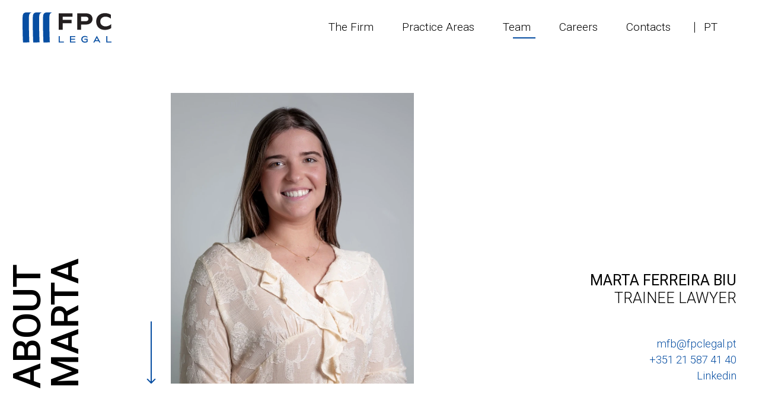

--- FILE ---
content_type: text/html; charset=utf-8
request_url: https://www.fpclegal.pt/en/team/marta-ferreira-biu/333/
body_size: 6619
content:
<!DOCTYPE html>
<html xmlns="http://www.w3.org/1999/xhtml" xmlns:og="http://opengraphprotocol.org/schema/" xmlns:fb="http://www.facebook.com/2008/fbml" version="XHTML+RDFa 1.0" xml:lang="en" isolang="en-US" lang="en">
<head>
    <meta http-equiv="Content-Type" content="text/html; charset=utf-8" lang="en-US">
<title>Marta - Team - FPC LEGAL</title>
<meta http-equiv="title" content="Marta - Team - FPC LEGAL">
<meta name="description" content="The law firm is distinguished by the depth and high quality of its advisory services to local and international business clients investing in Portugal.">
<meta name="keywords" content="Marta, Team, FPC LEGAL, Ferreira Pinto, Cardigos, Lawyers, Lisbon">
<meta name="copyright" content="Copyright 2022 - 2026 © FPC Legal. Created by Softway.">
<meta name="language" content="en">
<meta name="viewport" content="width=device-width, initial-scale=1.0, maximum-scale=5">
<meta name="format-detection" content="telephone=no">
<meta http-equiv="X-UA-Compatible" content="IE=edge">
<meta name="theme-color" content="#ffffff">
<meta property="og:title" content="Marta - Team - FPC LEGAL">
<meta property="og:site_name" content="FPC LEGAL">
<meta property="og:image" content="https://www.fpclegal.pt/xms/img/1200x630/0cb9a/cT05MCZmPWpwZyZmbHRyW109JmJnPWZmZmZmZiZmYXI9MSZmPWpwZyZmbHRyW109Ym9yZHwwfDB8MjB8ZmZmZmZm/L08zbS8tME0zWnJTbS93R3VNa1pzU21LakZSTS1abS92eDlzRFR0ZGty.jpg">
<meta property="og:image:width" content="1200">
<meta property="og:image:height" content="630">
<meta property="og:url" content="https://www.fpclegal.pt/en/team/marta-ferreira-biu/333/">
<meta property="og:type" content="website">
<meta property="og:description" content="The law firm is distinguished by the depth and high quality of its advisory services to local and international business clients investing in Portugal.">
<link rel="icon" type="image/png" href="/assets/icons/favicon-96x96.png?v2" sizes="96x96">
<link rel="icon" type="image/svg+xml" href="/assets/icons/favicon.svg?v2">
<link rel="apple-touch-icon" sizes="180x180" href="/assets/icons/apple-touch-icon.png?v2">
<meta name="apple-mobile-web-app-title" content="FPC Legal">
<link rel="manifest" href="/assets/icons/site.webmanifest">
<link rel="shortcut icon" type="image/x-icon" href="/favicon.ico?v2">
<link rel="image_src" href="https://www.fpclegal.pt/xms/img/1200x630/0cb9a/cT05MCZmPWpwZyZmbHRyW109JmJnPWZmZmZmZiZmYXI9MSZmPWpwZyZmbHRyW109Ym9yZHwwfDB8MjB8ZmZmZmZm/L08zbS8tME0zWnJTbS93R3VNa1pzU21LakZSTS1abS92eDlzRFR0ZGty.jpg">
<link rel="canonical" href="https://www.fpclegal.pt/en/team/marta-ferreira-biu/333/">
<link rel="alternate" hreflang="pt" href="https://www.fpclegal.pt/pt/equipa/marta-ferreira-biu/333/">
<link rel="alternate" hreflang="en" href="https://www.fpclegal.pt/en/team/marta-ferreira-biu/333/">

<!-- styles -->
<link rel="preload" as="style" type="text/css" href="/assets/css/app.css?id=5afe58969acd1ca11660"/>
<link rel="stylesheet" type="text/css" href="/assets/css/app.css?id=5afe58969acd1ca11660"/>

<!-- Fonts -->
<link rel="preconnect" href="https://fonts.googleapis.com">
<link rel="preconnect" href="https://fonts.gstatic.com" crossorigin>
<link href="https://fonts.googleapis.com/css2?family=Roboto:ital,wght@0,100..900;1,100..900&display=swap" rel="preload" as="style">
<link href="https://fonts.googleapis.com/css2?family=Roboto:ital,wght@0,100..900;1,100..900&display=swap" rel="dns-prefetch">
<link href="https://fonts.googleapis.com/css2?family=Roboto:ital,wght@0,100..900;1,100..900&display=swap" rel="preconnect">
<link href="https://fonts.googleapis.com/css2?family=Roboto:ital,wght@0,100..900;1,100..900&display=swap" rel="stylesheet">

<!-- Google Tag Manager Head -->
<!-- Google Tag Manager -->
<script>(function(w,d,s,l,i){w[l]=w[l]||[];w[l].push({'gtm.start':
            new Date().getTime(),event:'gtm.js'});var f=d.getElementsByTagName(s)[0],
        j=d.createElement(s),dl=l!='dataLayer'?'&l='+l:'';j.async=true;j.src=
        'https://www.googletagmanager.com/gtm.js?id='+i+dl;f.parentNode.insertBefore(j,f);
    })(window,document,'script','dataLayer','GTM-MHTR259');</script>
<!-- End Google Tag Manager -->
</head>

<body class="" data-menu="equipa">

<!-- Google Tag Manager (noscript) -->
<noscript><iframe src="https://www.googletagmanager.com/ns.html?id=GTM-MHTR259"
                  height="0" width="0" style="display:none;visibility:hidden"></iframe></noscript>
<!-- End Google Tag Manager (noscript) -->


<div id="fw-main" class="">

        <header data-control="menu-top">
    <nav class="navbar navbar-expand-lg">
        <div class="container-fluid">
            <a class="navbar-brand" href="/en/" title="FPC Legal">
                <svg width="1728" height="583" viewBox="0 0 1728 583" xmlns="http://www.w3.org/2000/svg">
                    <path class="brand-text" d="M1430.98,174.344c-0,-96.602 67.869,-161.146 169.054,-161.146c44.972,-0 90.778,12.493 117.84,32.479l-0,76.2c-25.4,-24.567 -65.788,-40.388 -102.848,-40.388c-62.878,0 -104.514,37.474 -104.514,93.688c0,56.627 42.054,94.52 105.762,94.52c35.393,0 77.866,-17.487 105.765,-43.72l0,77.033c-28.732,21.234 -77.87,34.974 -122.005,34.974c-101.185,0 -169.054,-65.373 -169.054,-163.64Zm-71.204,-48.719c-0,64.959 -49.971,108.261 -124.501,108.261l-96.187,-0l0,99.934l-76.204,-0l0,-316.456l172.391,0c74.53,0 124.501,43.306 124.501,108.261Zm-580.452,-42.887l0,60.379l174.049,-0l-0,65.369l-174.049,-0l0,125.334l-76.2,-0l0,-316.456l267.74,0l0,65.374l-191.54,-0Zm500.919,42.887c0,-25.814 -19.568,-42.887 -48.719,-42.887l-92.436,-0l0,86.193l92.436,0c29.151,0 48.719,-17.491 48.719,-43.306Z"/>
                    <path class="brand-logo" d="M1263.89,508.107l-0,60.245c-12.217,8.746 -33.342,14.687 -52.491,14.687c-41.924,0 -69.653,-25.912 -69.653,-64.699c0,-38.461 27.895,-64.044 69.653,-64.044c18.82,-0 38.787,6.108 50.507,15.354l0,20.795c-11.387,-10.566 -30.203,-17.658 -46.874,-17.658c-31.028,-0 -51.828,18.32 -51.828,45.716c-0,27.566 20.466,46.053 51.166,46.053c9.245,0 19.641,-2.475 28.887,-6.437l-0,-32.187l-40.77,-0l-0,-17.825l61.403,0Zm-461.305,55.459l0,17.824l-100.186,0l0,-125.443l20.796,-0l-0,107.619l79.39,-0Zm925.412,-0l0,17.824l-100.19,0l0,-125.443l20.8,-0l-0,107.619l79.39,-0Zm-700.62,-0l0,17.824l-106.79,0l0,-125.443l104.973,-0l0,17.829l-84.177,-0l-0,34.332l78.898,0l0,17.825l-78.898,0l-0,37.633l85.994,-0Zm485.732,15.845l-0,1.979l-22.12,-0l-14.029,-26.904l-66.187,0l-14.033,26.904l-22.112,-0l0,-1.979l68.166,-126.764l2.145,-0l68.17,126.764Zm-938.899,-578.559l1.706,-0.021c23.478,-0.28 -20.039,-0.719 -22.173,-0.735c-28.188,-0.159 -56.384,-0.138 -84.568,0.195c-58.302,0.691 -69.214,43.57 -70.482,86.478c-1.605,54.591 -1.495,109.289 -1.337,163.901c0.33,109.281 3.162,218.533 8.275,327.725c0.109,2.235 123.594,-0.63 123.622,-0c-4.852,-103.734 -7.664,-207.52 -8.205,-311.335c-0.264,-50.991 0,-101.99 0.797,-152.977c0.635,-40.542 -5.283,-100.493 52.365,-113.231Zm-198.638,-0l1.707,-0.021c23.481,-0.28 -20.04,-0.719 -22.174,-0.735c-28.187,-0.159 -56.383,-0.138 -84.567,0.195c-58.302,0.691 -69.214,43.57 -70.482,86.478c-1.606,54.591 -1.496,109.289 -1.333,163.901c0.325,109.281 3.157,218.533 8.27,327.725c0.11,2.235 123.594,-0.63 123.627,-0c-4.853,-103.734 -7.669,-207.52 -8.209,-311.335c-0.265,-50.991 -0,-101.99 0.796,-152.977c0.635,-40.542 -5.283,-100.493 52.365,-113.231Zm-198.634,-0l1.707,-0.021c23.477,-0.28 -20.044,-0.719 -22.174,-0.735c-28.192,-0.159 -56.388,-0.138 -84.571,0.195c-58.298,0.691 -69.214,43.57 -70.482,86.478c-1.606,54.591 -1.496,109.289 -1.333,163.901c0.325,109.281 3.157,218.533 8.27,327.725c0.11,2.235 123.594,-0.63 123.627,-0c-4.853,-103.734 -7.669,-207.52 -8.205,-311.335c-0.265,-50.991 -0,-101.99 0.796,-152.977c0.631,-40.542 -5.287,-100.493 52.365,-113.231Zm1290.61,535.81l-23.604,-45.391l-23.766,45.391l47.37,-0Zm-893.342,-535.81c0.284,-0.063 0.564,-0.124 0.845,-0.183c-2.808,0.089 -5.625,0.187 -8.437,0.276c2.534,-0.033 5.064,-0.063 7.592,-0.093Zm-198.638,-0c0.284,-0.063 0.564,-0.124 0.845,-0.183c-2.808,0.089 -5.62,0.187 -8.437,0.276c2.535,-0.033 5.064,-0.063 7.592,-0.093Zm-198.634,-0c0.284,-0.063 0.564,-0.124 0.845,-0.183c-2.808,0.089 -5.625,0.187 -8.441,0.276c2.535,-0.033 5.067,-0.063 7.596,-0.093Z" />
                </svg>
            </a>
            <button class="navbar-toggler" type="button" data-bs-toggle="offcanvas" data-bs-target="#offcanvasNavbar" aria-controls="offcanvasNavbar" aria-label="Toggle navigation">
                <span></span>
                <span></span>
                <span></span>
            </button>
            <div class="offcanvas offcanvas-end" tabindex="-1" id="offcanvasNavbar" aria-labelledby="offcanvasNavbarLabel">
                <div class="offcanvas-body">
                    <ul class="navbar-nav justify-content-end flex-grow-1 pe-3">
                        <li class="nav-item"><a class="nav-link " href="/en/the-firm/">The Firm</a></li>
                        <li class="nav-item"><a class="nav-link " href="/en/pratice-areas/">Practice Areas</a></li>
                        <li class="nav-item"><a class="nav-link  active" href="/en/team/">Team</a></li>
                        <li class="nav-item"><a class="nav-link " href="/en/careers/">Careers</a></li>
                        <li class="nav-item"><a class="nav-link " href="/en/contacts/">Contacts</a></li>
						                            <li class="nav-item">
                                <a class="nav-link lang text-uppercase" href="/pt/equipa/marta-ferreira-biu/333/">
                                    pt                                </a>
                            </li>
						                    </ul>
                </div>
            </div>
        </div>
    </nav>
</header>
    
<section class="double-bottom first-section-gutter-small">
    <div class="section-gutter content-container header-equipa-detail">
        <div class="container-fluid h-100">
            <div class="row gx-5 h-100">
                <div class="col-10 col-sm-5 ms-auto position-relative">
                    <div class="vertical-text-container text-bottom h-100">
                        <div class="vertical-text w-100">
                            <h2 class="special-title p-0 m-0">About<br>Marta</h2>
                        </div>
                    </div>
                    <div class="row h-100">
                        <div class="col-1 align-self-end d-none d-md-block">
                            <div class="text-primary">
                                <svg width="16" height="105" viewBox="0 0 16 105" fill="currentColor" xmlns="http://www.w3.org/2000/svg">
<path fill-rule="evenodd" clip-rule="evenodd" d="M15.0708 98.3431L8.70681 104.707C8.31629 105.098 7.68312 105.098 7.2926 104.707L0.928635 98.3431C0.538111 97.9526 0.538111 97.3195 0.928636 96.9289C1.31916 96.5384 1.95233 96.5384 2.34285 96.9289L6.9997 101.586L6.99971 0L8.99971 8.74229e-08L8.9997 101.586L13.6566 96.9289C14.0471 96.5384 14.6802 96.5384 15.0708 96.9289C15.4613 97.3195 15.4613 97.9526 15.0708 98.3431Z"/>
</svg>
                            </div>
                        </div>
                        <div class="col-md-11 ms-auto position-relative">
                            <div class="photo-container h-100 bg-h-120 photo-equipa-detail">
                                <div class="photo-holder bg-secondary">
                                                                        <img src="https://www.fpclegal.pt/xms/img/800x/11039/cT05MCZmPXdlYnAmZmx0cltdPQ/L08zbS8tME0zWnJTbS93R3VNa1pzU21LakZSTS1abS92eDlzRFR0ZGty.webp" alt="Marta">
                                                                  </div>
                            </div>
                        </div>
                    </div>
                </div>
                <div class="col-sm-5 text-end align-self-end">
                    <div class="pt-5">
                        <h3 class="mb-3 mb-md-5 text-uppercase">
                            <strong>Marta Ferreira Biu</strong><br>
                                                            Trainee Lawyer                                                    </h3>
                                                    <div class="lead">
                                                                    <a href="&#109;&#x61;&#105;&#x6c;&#116;&#x6f;&#58;&#109;&#x66;&#98;&#x40;&#102;&#x70;&#99;&#108;&#101;&#x67;&#97;&#x6c;&#46;&#x70;&#116;" target="_blank" class="d-block" rel="noopener"
                                    
           data-sw-gtm-track
           data-sw-gtm-category="equipa"
           data-sw-gtm-action="click_email"
           data-sw-gtm-label="&#x7C;en&#x2F;team&#x2F;marta-ferreira-biu&#x2F;333"
        >
                                        &#109;&#102;&#x62;&#x40;&#x66;&#x70;&#x63;&#x6c;&#101;&#x67;&#x61;&#108;&#x2e;&#x70;&#x74;                                    </a>
                                								                                    <a href="tel:+351215874140" target="_blank" class="d-block" rel="noopener"
										
           data-sw-gtm-track
           data-sw-gtm-category="equipa"
           data-sw-gtm-action="click_phone"
           data-sw-gtm-label="tel&#x3A;&#x2B;351215874140&#x7C;en&#x2F;team&#x2F;marta-ferreira-biu&#x2F;333"
        >
										+351 21 587 41 40                                    </a>
																								                                    <a href="https://www.linkedin.com/in/marta-biu/" target="_blank" rel="noopener" class="d-block"
										
           data-sw-gtm-track
           data-sw-gtm-category="equipa"
           data-sw-gtm-action="click_linkedin"
           data-sw-gtm-label="https&#x3A;&#x2F;&#x2F;www.linkedin.com&#x2F;in&#x2F;marta-biu&#x2F;&#x7C;en&#x2F;team&#x2F;marta-ferreira-biu&#x2F;333"
        >
										Linkedin                                    </a>
								                            </div>
                                            </div>
                </div>
            </div>
        </div>
    </div>
</section>

    <section class="pt-0">
        <div class="section-gutter">
            <div class="container-fluid">
                <div class="row gx-5">
                                            <div class="col-md">
                                                            <h3 class="mb-3 text-uppercase anim-element"><strong>Short Bio</strong></h3>
								<div class="anim-element"><p>Marta Ferreira Biu&nbsp;is a&nbsp;<span>Associate&nbsp;</span>in the firms Litigation and Arbitration and Competition Law.</p></div>
                            							                                <h3 class="mb-3 mt-5 text-uppercase anim-element"><strong>Expertise</strong></h3>
                                <div class="anim-element xms-text">
                                    <ul>
                                                                                    <li>
                                                <a href="/en/pratice-areas/competition-and-eu-law/310/">Competition and EU Law</a>
                                            </li>
                                                                                    <li>
                                                <a href="/en/pratice-areas/litigation-and-arbitration/50/">Litigation and Arbitration</a>
                                            </li>
                                                                            </ul>
                                </div>
							                        </div>
                                                                <div class="col-md">
							                                <h4 class="mb-3 mt-4 mt-md-0 text-uppercase anim-element"><strong>Professional Background</strong></h4>
                                <div class="anim-element xms-text"><ul>
<li>Associate at FERREIRA PINTO CARDIGOS, 2025</li>
<li>Trainee at&nbsp;FERREIRA PINTO CARDIGOS, 2023</li>
<li>Trainee at GARRIGUES, 2023</li>
<li>Trainee at&nbsp;Ju&iacute;zo Central Criminal de Lisboa, 2022 - 2023</li>
<li>Summer Internship at&nbsp;Ferreira da Concei&ccedil;&atilde;o, Menezes e Associados, 2020</li>
</ul></div>
														                                <h4 class="mb-3 mt-5 text-uppercase anim-element"><strong>Education</strong></h4>
                                <div class="anim-element xms-text"><ul type="disc">
<li>Nova School of Law,&nbsp;<span>Master&rsquo;s Degree,&nbsp;</span>Forensic and Arbitration Law, 2023</li>
<li><span>Law School, University of Lisbon,&nbsp;<span>Law Degree</span></span>, 2021</li>
</ul></div>
														                                <h4 class="mb-3 mt-5 text-uppercase anim-element"><strong>Languages</strong></h4>
                                <div class="anim-element xms-text"><p>Portuguese, English</p></div>
							                        </div>
                                    </div>
            </div>
        </div>
    </section>

    <section class="equipa-detail-footer-photo double-bottom pt-0 mb-5">
        <div class="footer-bg-container">
            <div class="footer-photo photo-container">
                <div class="photo-holder">
                    <img src="/images/dbimages/equipa02.jpg" alt="equipa">
                </div>
            </div>
            <div class="footer-bg"></div>
            <div class="vertical-text-container rt h-100 anim-element">
                <div class="vertical-text w-100">
                    <h2 class="special-title p-0 m-0">+ Team</h2>
                </div>
            </div>
        </div>
        <div class="section-gutter h-100">
            <div class="container-fluid h-100">
                <div class="row h-100">
                    <div class="col-sm-6">
                        <ul class="ul-2-col mt-5 mt-sm-0">
							                                <li class="anim-element"><a href="/en/team/aline-valence-goncalves/334/">Aline Valence Gon&ccedil;alves</a></li>
							                                <li class="anim-element"><a href="/en/team/ana-francisco/331/">Ana Francisco</a></li>
							                                <li class="anim-element"><a href="/en/team/beatriz-sanches/349/">Beatriz Sanches</a></li>
							                                <li class="anim-element"><a href="/en/team/bruno-nunes/326/">Bruno Nunes</a></li>
							                                <li class="anim-element"><a href="/en/team/catarina-azevedo/57/">Catarina Azevedo</a></li>
							                                <li class="anim-element"><a href="/en/team/catarina-cunha-madaleno/134/">Catarina Cunha Madaleno</a></li>
							                                <li class="anim-element"><a href="/en/team/fernando-a-ferreira-pinto/53/">Fernando A. Ferreira Pinto</a></li>
							                                <li class="anim-element"><a href="/en/team/jose-maria-anjo/337/">Jos&eacute; Maria Anjo</a></li>
							                                <li class="anim-element"><a href="/en/team/lisa-altmann/139/">Lisa Altmann</a></li>
							                                <li class="anim-element"><a href="/en/team/marcia-regalo-ferreira/119/">M&aacute;rcia  Regalo Ferreira</a></li>
							                                <li class="anim-element"><a href="/en/team/magdalena-ivanova-ilieva/55/">Magdalena Ivanova Ilieva</a></li>
							                                <li class="anim-element"><a href="/en/team/maria-almeida-fernandes/303/">Maria Almeida Fernandes</a></li>
							                                <li class="anim-element"><a href="/en/team/maria-gracio-afonso/347/">Maria Gr&aacute;cio Afonso</a></li>
							                                <li class="anim-element"><a href="/en/team/maria-jose-andrade-campos/66/">Maria Jos&eacute;  Andrade Campos</a></li>
							                                <li class="anim-element"><a href="/en/team/marta-de-sousa-beijoca/328/">Marta de Sousa Beijoca</a></li>
							                                <li class="anim-element"><a href="/en/team/nuno-moura-roldao/56/">Nuno Moura Rold&atilde;o</a></li>
							                                <li class="anim-element"><a href="/en/team/paulina-goncalves/332/">Paulina Gon&ccedil;alves</a></li>
							                                <li class="anim-element"><a href="/en/team/pedro-amaral-e-almeida/67/">Pedro Amaral e Almeida</a></li>
							                                <li class="anim-element"><a href="/en/team/pedro-simoes-dias/114/">Pedro Sim&otilde;es Dias</a></li>
							                                <li class="anim-element"><a href="/en/team/pedro-cardigos/315/">Pedro Cardigos</a></li>
							                                <li class="anim-element"><a href="/en/team/ricardo-marcos/138/">Ricardo Marcos</a></li>
							                                <li class="anim-element"><a href="/en/team/ricardo-costa-macedo/338/">Ricardo Costa Macedo</a></li>
							                                <li class="anim-element"><a href="/en/team/rita-duarte-nobre/128/">Rita Duarte Nobre</a></li>
							                                <li class="anim-element"><a href="/en/team/rita-sousa-carvalho/140/">Rita Sousa Carvalho</a></li>
							                                <li class="anim-element"><a href="/en/team/rodrigo-silva/330/">Rodrigo Silva</a></li>
							                                <li class="anim-element"><a href="/en/team/rui-simoes/54/">Rui Sim&otilde;es</a></li>
							                                <li class="anim-element"><a href="/en/team/sara-santos-ribas/335/">Sara Santos Ribas</a></li>
							                                <li class="anim-element"><a href="/en/team/sofia-de-sousa-caetano/312/">Sofia de Sousa Caetano</a></li>
							                                <li class="anim-element"><a href="/en/team/sofia-custodio-pereira/348/">Sofia Cust&oacute;dio Pereira</a></li>
							                                <li class="anim-element"><a href="/en/team/teresa-forjaz-de-sampaio/336/">Teresa Forjaz de Sampaio</a></li>
							                        </ul>
                        <div class="text-sm-end">
                            <a href="/en/team/" class="btn btn-link btn-link-white  anim-element">See team</a>
                        </div>
                    </div>
                    <div class="col-sm-5">
                        <div class="bg-h-90"></div>
                    </div>
                </div>
            </div>
        </div>
    </section>


        <footer>
    <div class="container-fluid">
        <div class="row">
            <div class="col-sm text-center text-sm-start">
                <a class="footer-brand m-auto m-sm-0" href="/en/" title="FPC Legal">
                    <svg width="1728" height="583" viewBox="0 0 1728 583" xmlns="http://www.w3.org/2000/svg">
                        <path class="brand-text" d="M1430.98,174.344c-0,-96.602 67.869,-161.146 169.054,-161.146c44.972,-0 90.778,12.493 117.84,32.479l-0,76.2c-25.4,-24.567 -65.788,-40.388 -102.848,-40.388c-62.878,0 -104.514,37.474 -104.514,93.688c0,56.627 42.054,94.52 105.762,94.52c35.393,0 77.866,-17.487 105.765,-43.72l0,77.033c-28.732,21.234 -77.87,34.974 -122.005,34.974c-101.185,0 -169.054,-65.373 -169.054,-163.64Zm-71.204,-48.719c-0,64.959 -49.971,108.261 -124.501,108.261l-96.187,-0l0,99.934l-76.204,-0l0,-316.456l172.391,0c74.53,0 124.501,43.306 124.501,108.261Zm-580.452,-42.887l0,60.379l174.049,-0l-0,65.369l-174.049,-0l0,125.334l-76.2,-0l0,-316.456l267.74,0l0,65.374l-191.54,-0Zm500.919,42.887c0,-25.814 -19.568,-42.887 -48.719,-42.887l-92.436,-0l0,86.193l92.436,0c29.151,0 48.719,-17.491 48.719,-43.306Z" style="fill: #fff;" />
                        <path class="brand-logo" d="M1263.89,508.107l-0,60.245c-12.217,8.746 -33.342,14.687 -52.491,14.687c-41.924,0 -69.653,-25.912 -69.653,-64.699c0,-38.461 27.895,-64.044 69.653,-64.044c18.82,-0 38.787,6.108 50.507,15.354l0,20.795c-11.387,-10.566 -30.203,-17.658 -46.874,-17.658c-31.028,-0 -51.828,18.32 -51.828,45.716c-0,27.566 20.466,46.053 51.166,46.053c9.245,0 19.641,-2.475 28.887,-6.437l-0,-32.187l-40.77,-0l-0,-17.825l61.403,0Zm-461.305,55.459l0,17.824l-100.186,0l0,-125.443l20.796,-0l-0,107.619l79.39,-0Zm925.412,-0l0,17.824l-100.19,0l0,-125.443l20.8,-0l-0,107.619l79.39,-0Zm-700.62,-0l0,17.824l-106.79,0l0,-125.443l104.973,-0l0,17.829l-84.177,-0l-0,34.332l78.898,0l0,17.825l-78.898,0l-0,37.633l85.994,-0Zm485.732,15.845l-0,1.979l-22.12,-0l-14.029,-26.904l-66.187,0l-14.033,26.904l-22.112,-0l0,-1.979l68.166,-126.764l2.145,-0l68.17,126.764Zm-938.899,-578.559l1.706,-0.021c23.478,-0.28 -20.039,-0.719 -22.173,-0.735c-28.188,-0.159 -56.384,-0.138 -84.568,0.195c-58.302,0.691 -69.214,43.57 -70.482,86.478c-1.605,54.591 -1.495,109.289 -1.337,163.901c0.33,109.281 3.162,218.533 8.275,327.725c0.109,2.235 123.594,-0.63 123.622,-0c-4.852,-103.734 -7.664,-207.52 -8.205,-311.335c-0.264,-50.991 0,-101.99 0.797,-152.977c0.635,-40.542 -5.283,-100.493 52.365,-113.231Zm-198.638,-0l1.707,-0.021c23.481,-0.28 -20.04,-0.719 -22.174,-0.735c-28.187,-0.159 -56.383,-0.138 -84.567,0.195c-58.302,0.691 -69.214,43.57 -70.482,86.478c-1.606,54.591 -1.496,109.289 -1.333,163.901c0.325,109.281 3.157,218.533 8.27,327.725c0.11,2.235 123.594,-0.63 123.627,-0c-4.853,-103.734 -7.669,-207.52 -8.209,-311.335c-0.265,-50.991 -0,-101.99 0.796,-152.977c0.635,-40.542 -5.283,-100.493 52.365,-113.231Zm-198.634,-0l1.707,-0.021c23.477,-0.28 -20.044,-0.719 -22.174,-0.735c-28.192,-0.159 -56.388,-0.138 -84.571,0.195c-58.298,0.691 -69.214,43.57 -70.482,86.478c-1.606,54.591 -1.496,109.289 -1.333,163.901c0.325,109.281 3.157,218.533 8.27,327.725c0.11,2.235 123.594,-0.63 123.627,-0c-4.853,-103.734 -7.669,-207.52 -8.205,-311.335c-0.265,-50.991 -0,-101.99 0.796,-152.977c0.631,-40.542 -5.287,-100.493 52.365,-113.231Zm1290.61,535.81l-23.604,-45.391l-23.766,45.391l47.37,-0Zm-893.342,-535.81c0.284,-0.063 0.564,-0.124 0.845,-0.183c-2.808,0.089 -5.625,0.187 -8.437,0.276c2.534,-0.033 5.064,-0.063 7.592,-0.093Zm-198.638,-0c0.284,-0.063 0.564,-0.124 0.845,-0.183c-2.808,0.089 -5.62,0.187 -8.437,0.276c2.535,-0.033 5.064,-0.063 7.592,-0.093Zm-198.634,-0c0.284,-0.063 0.564,-0.124 0.845,-0.183c-2.808,0.089 -5.625,0.187 -8.441,0.276c2.535,-0.033 5.067,-0.063 7.596,-0.093Z" style="fill: #fff;" />
                    </svg>
                </a>
            </div>
            <div class="col-sm text-center">
                <div class="row">
                    <div class="col-10 col-sm-12 m-auto">
                                            </div>
                </div>
            </div>
                            <div class="col-sm text-center text-sm-end mt-4 mt-sm-0">
                    <ul class="footer-share">
                        <li class="share-label">Follow us</li>
                        						                            <li>
                                <a href="https://www.linkedin.com/company/ferreira-pinto-&amp;-associados/" target="_blank" rel="noopener" title="Linkedin"
									
           data-sw-gtm-track
           data-sw-gtm-category="redes_sociais"
           data-sw-gtm-action="click_linkedin"
           data-sw-gtm-label="https&#x3A;&#x2F;&#x2F;www.linkedin.com&#x2F;company&#x2F;ferreira-pinto-&amp;amp&#x3B;-associados&#x2F;&#x7C;en&#x2F;team&#x2F;marta-ferreira-biu&#x2F;333"
        >
									<svg width="36" height="32" viewBox="0 0 36 32" fill="currentColor" xmlns="http://www.w3.org/2000/svg">
<path d="M0 11.6354H9.00035V31.9997H0V11.6354Z"/>
<path d="M9.00035 4.36377C9.00035 6.77382 6.98555 8.72755 4.50017 8.72755C2.0148 8.72755 0 6.77382 0 4.36377C0 1.95373 2.0148 0 4.50017 0C6.98555 0 9.00035 1.95373 9.00035 4.36377Z"/>
<path d="M11.9991 32V10.0095H20.5155V12.9416C20.5155 10.7425 23.6522 9.50834 24.3866 9.27652C26.7093 8.54341 29.032 8.54326 30.5804 9.2763C36 11.4753 36 14.652 36 17.3397V32H28.2578V18.0727C27.6384 15.7271 25.4189 15.1406 24.3866 15.1406C20.6704 14.5542 19.7413 17.3397 19.7413 18.8057V32H11.9991Z"/>
</svg>
                                </a>
                            </li>
												                    </ul>
                </div>
                    </div>
        <div class="row mt-3 mt-md-0">
            <div class="col">
                <div id="g-recaptcha-container" class="float-sm-end"></div>
            </div>
        </div>
        <div class="row footer-bottom">
            <div class="col-lg-auto text-center text-lg-start">
                <a href="/en/terms-and-conditions/">Terms and Conditions</a>
                <a href="/en/privacy-policy/">Privacy Policy</a>
                <a href="/en/cookies-policy/">Cookies Policy</a>
                            </div>
            <div class="col-lg text-center text-lg-end">
                <div class="copyright">
                    Copyright 2022 - 2026 © FPC Legal.
                    All rights reserved. Created by <a href="https://www.softway.net/" target="_blank" rel="noopener" title="SOFTWAY - web professionals">SOFTWAY</a>.
                </div>
            </div>
        </div>
    </div>
</footer>
</div>

<!-- scripts -->
<script src="/assets/js/app.js?id=482fa009889334d9685d"></script>


</body>
</html>

--- FILE ---
content_type: application/javascript
request_url: https://www.fpclegal.pt/assets/js/app.js?id=482fa009889334d9685d
body_size: 153053
content:
!function(t){var e={};function n(r){if(e[r])return e[r].exports;var i=e[r]={i:r,l:!1,exports:{}};return t[r].call(i.exports,i,i.exports,n),i.l=!0,i.exports}n.m=t,n.c=e,n.d=function(t,e,r){n.o(t,e)||Object.defineProperty(t,e,{enumerable:!0,get:r})},n.r=function(t){"undefined"!=typeof Symbol&&Symbol.toStringTag&&Object.defineProperty(t,Symbol.toStringTag,{value:"Module"}),Object.defineProperty(t,"__esModule",{value:!0})},n.t=function(t,e){if(1&e&&(t=n(t)),8&e)return t;if(4&e&&"object"==typeof t&&t&&t.__esModule)return t;var r=Object.create(null);if(n.r(r),Object.defineProperty(r,"default",{enumerable:!0,value:t}),2&e&&"string"!=typeof t)for(var i in t)n.d(r,i,function(e){return t[e]}.bind(null,i));return r},n.n=function(t){var e=t&&t.__esModule?function(){return t.default}:function(){return t};return n.d(e,"a",e),e},n.o=function(t,e){return Object.prototype.hasOwnProperty.call(t,e)},n.p="/",n(n.s=0)}({0:function(t,e,n){n("bUC5"),n("zWCp"),t.exports=n("PEyJ")},"09S8":function(t,e,n){"use strict";var r=n("Lz2p");function i(t){return(i="function"==typeof Symbol&&"symbol"==typeof Symbol.iterator?function(t){return typeof t}:function(t){return t&&"function"==typeof Symbol&&t.constructor===Symbol&&t!==Symbol.prototype?"symbol":typeof t})(t)}function o(t,e){var n="undefined"!=typeof Symbol&&t[Symbol.iterator]||t["@@iterator"];if(!n){if(Array.isArray(t)||(n=function(t,e){if(!t)return;if("string"==typeof t)return s(t,e);var n=Object.prototype.toString.call(t).slice(8,-1);"Object"===n&&t.constructor&&(n=t.constructor.name);if("Map"===n||"Set"===n)return Array.from(t);if("Arguments"===n||/^(?:Ui|I)nt(?:8|16|32)(?:Clamped)?Array$/.test(n))return s(t,e)}(t))||e&&t&&"number"==typeof t.length){n&&(t=n);var r=0,i=function(){};return{s:i,n:function(){return r>=t.length?{done:!0}:{done:!1,value:t[r++]}},e:function(t){throw t},f:i}}throw new TypeError("Invalid attempt to iterate non-iterable instance.\nIn order to be iterable, non-array objects must have a [Symbol.iterator]() method.")}var o,a=!0,l=!1;return{s:function(){n=n.call(t)},n:function(){var t=n.next();return a=t.done,t},e:function(t){l=!0,o=t},f:function(){try{a||null==n.return||n.return()}finally{if(l)throw o}}}}function s(t,e){(null==e||e>t.length)&&(e=t.length);for(var n=0,r=new Array(e);n<e;n++)r[n]=t[n];return r}e.a={fields:{nome:{validators:{notEmpty:{message:r.a.t(" ")}}},morada:{validators:{notEmpty:{message:r.a.t(" ")}}},telemovel:{validators:{notEmpty:{message:r.a.t(" ")},regexp:{regexp:"^[0-9+()\\- ]+$",message:r.a.t("Por favor insira um número válido")}}},email:{validators:{notEmpty:{message:r.a.t(" ")},emailAddress:{message:r.a.t("Por favor insira um email válido")}}},posicao:{validators:{notEmpty:{message:r.a.t(" ")}}},mensagem:{validators:{notEmpty:{message:r.a.t(" ")}}},file:{validators:{notEmpty:{message:r.a.t(" ")},callback:{callback:function(t,e,n){var s=!1;if(0===n.get(0).files.length)s=!0;else{var a,l=n.get(0).files,u=0,c=o(l);try{var d=function(){var t=a.value;if(u+=t.size,!1===(s=u<=n.data("maxUploadSize")&&n.data("validMimeTypes").findIndex((function(e){return e===t.type}))>=0))return{v:{valid:s,message:r.a.t("Ficheiro inválido ou tamanho excedido.")}}};for(c.s();!(a=c.n()).done;){var f=d();if("object"===i(f))return f.v}}catch(t){c.e(t)}finally{c.f()}}return{valid:s,message:r.a.t("Ficheiro inválido ou tamanho excedido.")}}}}},F_ACCEPT_TERMS:{validators:{notEmpty:{message:r.a.t(" ")}}}}}},"0IIU":function(t,e,n){(function(t,e){function n(e){var n=t(e).data(),r=n.swGtmEvent||"custom-event",i=n.swGtmCategory||"PDF",o=n.swGtmAction||"click",s=n.swGtmLabel||"";try{if(void 0===window.dataLayer)return;dataLayer.push({event:r,eventCategory:i,eventAction:o,eventLabel:s})}catch(t){console.log(t)}}function r(n){n||(n=document),t(window.googleTagManagerSelector,n).sw_gtm_track(),e.fn.sw_ga_track=function(e){t(this).sw_gtm_track(e)}}e.fn.sw_gtm_track=function(e){if(!0===e)return n(this);t(this).each((function(){if(t(this).is("form"))return!0;t(this).click((function(){n(this)}))}))},window.googleTagManagerSelector="*[data-sw-gtm-track]",window.trackGoogleTagManager=function(e){if(t(e).is(window.googleTagManagerSelector))return t(e).sw_gtm_track(!0)},function(t,e){e((function(){r(t)}))}(document,e)}).call(this,n("EVdn"),n("EVdn"))},"2Lu6":function(t,e,n){(function(t){var e;window.SOFTWAY=window.SOFTWAY||{},window.SOFTWAY.MAIN={init:function(){e=this,t("[data-control]").each((function(n,r){e.initElement(t(r))}))},initElement:function(t){var e=arguments.length>1&&void 0!==arguments[1]?arguments[1]:[],n=t.data(),r=n.control.split(",");e.length&&(r=r.filter((function(t){return e.includes(t)})));for(var i=0,o=r.length;i<o;i++)if(window.SOFTWAY[r[i]]){if("function"==typeof window.SOFTWAY[r[i]]){var s=new window.SOFTWAY[r[i]];s.init(t.get(0),n);var a=t.data("controls");a||(a={}),a[r[i]]=s,t.data("controls",a)}}else console.warn("controller not found. skipping.",r[i])}},t(document).ready((function(){window.SOFTWAY.MAIN.init()}))}).call(this,n("EVdn"))},"7JlZ":function(t,e,n){"use strict";(function(t){var e=n("TaHA");t((function(){if("contactos"===t("body").data("menu"))new e.f(".swiper-contactos-photos",{modules:[e.b,e.e],centeredSlides:!1,slidesPerView:1,loop:!1,navigation:{nextEl:".swiper-button-next",prevEl:".swiper-button-prev"},speed:400,spaceBetween:10})}))}).call(this,n("EVdn"))},"AF/2":function(t,e,n){"use strict";(function(t){var e=n("z/o8"),r=n("h20O"),i=n("nQug"),o=n("Haw6"),s=n("TaHA");e.a.registerPlugin(r.a,i.a),e.a.registerPlugin(o.a),t((function(){if("sociedade"===t("body").data("menu")){e.a.timeline().fromTo(".header-sociedade-photo",{yPercent:-20},{duration:.5,opacity:1,yPercent:0}).fromTo(".header-traco",{xPercent:-20},{duration:.5,opacity:1,xPercent:0},"<").fromTo(".header-photo",{xPercent:20},{duration:1,xPercent:0,opacity:1}).to(".lazer",{duration:.5,opacity:1});var n=new s.g(".swiper-sociedade-photos",{modules:[s.b,s.e,s.c],centeredSlides:!1,grabCursor:!0,slidesPerView:1,loop:!0,effect:"coverflow",coverflowEffect:{rotate:0,stretch:10,depth:0,modifier:1,slideShadows:!1},speed:400,spaceBetween:10,breakpoints:{1024:{slidesPerView:"auto"}}}),r=new s.g(".swiper-sociedade-text",{modules:[s.b,s.e],slidesPerView:1,grabCursor:!0,loop:!0,speed:400,spaceBetween:20,navigation:{nextEl:".swiper-button-next",prevEl:".swiper-button-prev"},breakpoints:{1024:{slidesPerView:"auto"}}});n.controller.control=r,r.controller.control=n,r.navigation=n.navigation}}))}).call(this,n("EVdn"))},EJ7l:function(t,e,n){var r,i,o;function s(t){return(s="function"==typeof Symbol&&"symbol"==typeof Symbol.iterator?function(t){return typeof t}:function(t){return t&&"function"==typeof Symbol&&t.constructor===Symbol&&t!==Symbol.prototype?"symbol":typeof t})(t)}o=function(){"use strict";function t(t){return"true"===t||"false"!==t&&(t===Number(t).toString()?Number(t):""===t||"null"===t?null:t)}function e(t){return t.replace(/[A-Z]/g,(function(t){return"-".concat(t.toLowerCase())}))}return{setDataAttribute:function(t,n,r){t.setAttribute("data-bs-".concat(e(n)),r)},removeDataAttribute:function(t,n){t.removeAttribute("data-bs-".concat(e(n)))},getDataAttributes:function(e){if(!e)return{};var n={};return Object.keys(e.dataset).filter((function(t){return t.startsWith("bs")})).forEach((function(r){var i=r.replace(/^bs/,"");i=i.charAt(0).toLowerCase()+i.slice(1,i.length),n[i]=t(e.dataset[r])})),n},getDataAttribute:function(n,r){return t(n.getAttribute("data-bs-".concat(e(r))))},offset:function(t){var e=t.getBoundingClientRect();return{top:e.top+window.pageYOffset,left:e.left+window.pageXOffset}},position:function(t){return{top:t.offsetTop,left:t.offsetLeft}}}},"object"===s(e)&&void 0!==t?t.exports=o():void 0===(i="function"==typeof(r=o)?r.call(e,n,e,t):r)||(t.exports=i)},EVdn:function(t,e,n){(function(t){var n;function r(t){return(r="function"==typeof Symbol&&"symbol"==typeof Symbol.iterator?function(t){return typeof t}:function(t){return t&&"function"==typeof Symbol&&t.constructor===Symbol&&t!==Symbol.prototype?"symbol":typeof t})(t)}!function(e,n){"use strict";"object"===r(t)&&"object"===r(t.exports)?t.exports=e.document?n(e,!0):function(t){if(!t.document)throw new Error("jQuery requires a window with a document");return n(t)}:n(e)}("undefined"!=typeof window?window:this,(function(i,o){"use strict";var s=[],a=Object.getPrototypeOf,l=s.slice,u=s.flat?function(t){return s.flat.call(t)}:function(t){return s.concat.apply([],t)},c=s.push,d=s.indexOf,f={},p=f.toString,h=f.hasOwnProperty,v=h.toString,g=v.call(Object),m={},b=function(t){return"function"==typeof t&&"number"!=typeof t.nodeType&&"function"!=typeof t.item},y=function(t){return null!=t&&t===t.window},w=i.document,T={type:!0,src:!0,nonce:!0,noModule:!0};function S(t,e,n){var r,i,o=(n=n||w).createElement("script");if(o.text=t,e)for(r in T)(i=e[r]||e.getAttribute&&e.getAttribute(r))&&o.setAttribute(r,i);n.head.appendChild(o).parentNode.removeChild(o)}function x(t){return null==t?t+"":"object"===r(t)||"function"==typeof t?f[p.call(t)]||"object":r(t)}var _=function t(e,n){return new t.fn.init(e,n)};function A(t){var e=!!t&&"length"in t&&t.length,n=x(t);return!b(t)&&!y(t)&&("array"===n||0===e||"number"==typeof e&&e>0&&e-1 in t)}_.fn=_.prototype={jquery:"3.6.1",constructor:_,length:0,toArray:function(){return l.call(this)},get:function(t){return null==t?l.call(this):t<0?this[t+this.length]:this[t]},pushStack:function(t){var e=_.merge(this.constructor(),t);return e.prevObject=this,e},each:function(t){return _.each(this,t)},map:function(t){return this.pushStack(_.map(this,(function(e,n){return t.call(e,n,e)})))},slice:function(){return this.pushStack(l.apply(this,arguments))},first:function(){return this.eq(0)},last:function(){return this.eq(-1)},even:function(){return this.pushStack(_.grep(this,(function(t,e){return(e+1)%2})))},odd:function(){return this.pushStack(_.grep(this,(function(t,e){return e%2})))},eq:function(t){var e=this.length,n=+t+(t<0?e:0);return this.pushStack(n>=0&&n<e?[this[n]]:[])},end:function(){return this.prevObject||this.constructor()},push:c,sort:s.sort,splice:s.splice},_.extend=_.fn.extend=function(){var t,e,n,i,o,s,a=arguments[0]||{},l=1,u=arguments.length,c=!1;for("boolean"==typeof a&&(c=a,a=arguments[l]||{},l++),"object"===r(a)||b(a)||(a={}),l===u&&(a=this,l--);l<u;l++)if(null!=(t=arguments[l]))for(e in t)i=t[e],"__proto__"!==e&&a!==i&&(c&&i&&(_.isPlainObject(i)||(o=Array.isArray(i)))?(n=a[e],s=o&&!Array.isArray(n)?[]:o||_.isPlainObject(n)?n:{},o=!1,a[e]=_.extend(c,s,i)):void 0!==i&&(a[e]=i));return a},_.extend({expando:"jQuery"+("3.6.1"+Math.random()).replace(/\D/g,""),isReady:!0,error:function(t){throw new Error(t)},noop:function(){},isPlainObject:function(t){var e,n;return!(!t||"[object Object]"!==p.call(t))&&(!(e=a(t))||"function"==typeof(n=h.call(e,"constructor")&&e.constructor)&&v.call(n)===g)},isEmptyObject:function(t){var e;for(e in t)return!1;return!0},globalEval:function(t,e,n){S(t,{nonce:e&&e.nonce},n)},each:function(t,e){var n,r=0;if(A(t))for(n=t.length;r<n&&!1!==e.call(t[r],r,t[r]);r++);else for(r in t)if(!1===e.call(t[r],r,t[r]))break;return t},makeArray:function(t,e){var n=e||[];return null!=t&&(A(Object(t))?_.merge(n,"string"==typeof t?[t]:t):c.call(n,t)),n},inArray:function(t,e,n){return null==e?-1:d.call(e,t,n)},merge:function(t,e){for(var n=+e.length,r=0,i=t.length;r<n;r++)t[i++]=e[r];return t.length=i,t},grep:function(t,e,n){for(var r=[],i=0,o=t.length,s=!n;i<o;i++)!e(t[i],i)!==s&&r.push(t[i]);return r},map:function(t,e,n){var r,i,o=0,s=[];if(A(t))for(r=t.length;o<r;o++)null!=(i=e(t[o],o,n))&&s.push(i);else for(o in t)null!=(i=e(t[o],o,n))&&s.push(i);return u(s)},guid:1,support:m}),"function"==typeof Symbol&&(_.fn[Symbol.iterator]=s[Symbol.iterator]),_.each("Boolean Number String Function Array Date RegExp Object Error Symbol".split(" "),(function(t,e){f["[object "+e+"]"]=e.toLowerCase()}));var C=function(t){var e,n,r,i,o,s,a,l,u,c,d,f,p,h,v,g,m,b,y,w="sizzle"+1*new Date,T=t.document,S=0,x=0,_=lt(),A=lt(),C=lt(),k=lt(),E=function(t,e){return t===e&&(d=!0),0},O={}.hasOwnProperty,I=[],P=I.pop,M=I.push,L=I.push,D=I.slice,$=function(t,e){for(var n=0,r=t.length;n<r;n++)if(t[n]===e)return n;return-1},N="checked|selected|async|autofocus|autoplay|controls|defer|disabled|hidden|ismap|loop|multiple|open|readonly|required|scoped",V="[\\x20\\t\\r\\n\\f]",F="(?:\\\\[\\da-fA-F]{1,6}"+V+"?|\\\\[^\\r\\n\\f]|[\\w-]|[^\0-\\x7f])+",R="\\["+V+"*("+F+")(?:"+V+"*([*^$|!~]?=)"+V+"*(?:'((?:\\\\.|[^\\\\'])*)'|\"((?:\\\\.|[^\\\\\"])*)\"|("+F+"))|)"+V+"*\\]",j=":("+F+")(?:\\((('((?:\\\\.|[^\\\\'])*)'|\"((?:\\\\.|[^\\\\\"])*)\")|((?:\\\\.|[^\\\\()[\\]]|"+R+")*)|.*)\\)|)",B=new RegExp(V+"+","g"),z=new RegExp("^"+V+"+|((?:^|[^\\\\])(?:\\\\.)*)"+V+"+$","g"),H=new RegExp("^"+V+"*,"+V+"*"),G=new RegExp("^"+V+"*([>+~]|"+V+")"+V+"*"),q=new RegExp(V+"|>"),U=new RegExp(j),W=new RegExp("^"+F+"$"),Y={ID:new RegExp("^#("+F+")"),CLASS:new RegExp("^\\.("+F+")"),TAG:new RegExp("^("+F+"|[*])"),ATTR:new RegExp("^"+R),PSEUDO:new RegExp("^"+j),CHILD:new RegExp("^:(only|first|last|nth|nth-last)-(child|of-type)(?:\\("+V+"*(even|odd|(([+-]|)(\\d*)n|)"+V+"*(?:([+-]|)"+V+"*(\\d+)|))"+V+"*\\)|)","i"),bool:new RegExp("^(?:"+N+")$","i"),needsContext:new RegExp("^"+V+"*[>+~]|:(even|odd|eq|gt|lt|nth|first|last)(?:\\("+V+"*((?:-\\d)?\\d*)"+V+"*\\)|)(?=[^-]|$)","i")},X=/HTML$/i,Z=/^(?:input|select|textarea|button)$/i,K=/^h\d$/i,J=/^[^{]+\{\s*\[native \w/,Q=/^(?:#([\w-]+)|(\w+)|\.([\w-]+))$/,tt=/[+~]/,et=new RegExp("\\\\[\\da-fA-F]{1,6}"+V+"?|\\\\([^\\r\\n\\f])","g"),nt=function(t,e){var n="0x"+t.slice(1)-65536;return e||(n<0?String.fromCharCode(n+65536):String.fromCharCode(n>>10|55296,1023&n|56320))},rt=/([\0-\x1f\x7f]|^-?\d)|^-$|[^\0-\x1f\x7f-\uFFFF\w-]/g,it=function(t,e){return e?"\0"===t?"�":t.slice(0,-1)+"\\"+t.charCodeAt(t.length-1).toString(16)+" ":"\\"+t},ot=function(){f()},st=wt((function(t){return!0===t.disabled&&"fieldset"===t.nodeName.toLowerCase()}),{dir:"parentNode",next:"legend"});try{L.apply(I=D.call(T.childNodes),T.childNodes),I[T.childNodes.length].nodeType}catch(t){L={apply:I.length?function(t,e){M.apply(t,D.call(e))}:function(t,e){for(var n=t.length,r=0;t[n++]=e[r++];);t.length=n-1}}}function at(t,e,r,i){var o,a,u,c,d,h,m,b=e&&e.ownerDocument,T=e?e.nodeType:9;if(r=r||[],"string"!=typeof t||!t||1!==T&&9!==T&&11!==T)return r;if(!i&&(f(e),e=e||p,v)){if(11!==T&&(d=Q.exec(t)))if(o=d[1]){if(9===T){if(!(u=e.getElementById(o)))return r;if(u.id===o)return r.push(u),r}else if(b&&(u=b.getElementById(o))&&y(e,u)&&u.id===o)return r.push(u),r}else{if(d[2])return L.apply(r,e.getElementsByTagName(t)),r;if((o=d[3])&&n.getElementsByClassName&&e.getElementsByClassName)return L.apply(r,e.getElementsByClassName(o)),r}if(n.qsa&&!k[t+" "]&&(!g||!g.test(t))&&(1!==T||"object"!==e.nodeName.toLowerCase())){if(m=t,b=e,1===T&&(q.test(t)||G.test(t))){for((b=tt.test(t)&&mt(e.parentNode)||e)===e&&n.scope||((c=e.getAttribute("id"))?c=c.replace(rt,it):e.setAttribute("id",c=w)),a=(h=s(t)).length;a--;)h[a]=(c?"#"+c:":scope")+" "+yt(h[a]);m=h.join(",")}try{return L.apply(r,b.querySelectorAll(m)),r}catch(e){k(t,!0)}finally{c===w&&e.removeAttribute("id")}}}return l(t.replace(z,"$1"),e,r,i)}function lt(){var t=[];return function e(n,i){return t.push(n+" ")>r.cacheLength&&delete e[t.shift()],e[n+" "]=i}}function ut(t){return t[w]=!0,t}function ct(t){var e=p.createElement("fieldset");try{return!!t(e)}catch(t){return!1}finally{e.parentNode&&e.parentNode.removeChild(e),e=null}}function dt(t,e){for(var n=t.split("|"),i=n.length;i--;)r.attrHandle[n[i]]=e}function ft(t,e){var n=e&&t,r=n&&1===t.nodeType&&1===e.nodeType&&t.sourceIndex-e.sourceIndex;if(r)return r;if(n)for(;n=n.nextSibling;)if(n===e)return-1;return t?1:-1}function pt(t){return function(e){return"input"===e.nodeName.toLowerCase()&&e.type===t}}function ht(t){return function(e){var n=e.nodeName.toLowerCase();return("input"===n||"button"===n)&&e.type===t}}function vt(t){return function(e){return"form"in e?e.parentNode&&!1===e.disabled?"label"in e?"label"in e.parentNode?e.parentNode.disabled===t:e.disabled===t:e.isDisabled===t||e.isDisabled!==!t&&st(e)===t:e.disabled===t:"label"in e&&e.disabled===t}}function gt(t){return ut((function(e){return e=+e,ut((function(n,r){for(var i,o=t([],n.length,e),s=o.length;s--;)n[i=o[s]]&&(n[i]=!(r[i]=n[i]))}))}))}function mt(t){return t&&void 0!==t.getElementsByTagName&&t}for(e in n=at.support={},o=at.isXML=function(t){var e=t&&t.namespaceURI,n=t&&(t.ownerDocument||t).documentElement;return!X.test(e||n&&n.nodeName||"HTML")},f=at.setDocument=function(t){var e,i,s=t?t.ownerDocument||t:T;return s!=p&&9===s.nodeType&&s.documentElement?(h=(p=s).documentElement,v=!o(p),T!=p&&(i=p.defaultView)&&i.top!==i&&(i.addEventListener?i.addEventListener("unload",ot,!1):i.attachEvent&&i.attachEvent("onunload",ot)),n.scope=ct((function(t){return h.appendChild(t).appendChild(p.createElement("div")),void 0!==t.querySelectorAll&&!t.querySelectorAll(":scope fieldset div").length})),n.attributes=ct((function(t){return t.className="i",!t.getAttribute("className")})),n.getElementsByTagName=ct((function(t){return t.appendChild(p.createComment("")),!t.getElementsByTagName("*").length})),n.getElementsByClassName=J.test(p.getElementsByClassName),n.getById=ct((function(t){return h.appendChild(t).id=w,!p.getElementsByName||!p.getElementsByName(w).length})),n.getById?(r.filter.ID=function(t){var e=t.replace(et,nt);return function(t){return t.getAttribute("id")===e}},r.find.ID=function(t,e){if(void 0!==e.getElementById&&v){var n=e.getElementById(t);return n?[n]:[]}}):(r.filter.ID=function(t){var e=t.replace(et,nt);return function(t){var n=void 0!==t.getAttributeNode&&t.getAttributeNode("id");return n&&n.value===e}},r.find.ID=function(t,e){if(void 0!==e.getElementById&&v){var n,r,i,o=e.getElementById(t);if(o){if((n=o.getAttributeNode("id"))&&n.value===t)return[o];for(i=e.getElementsByName(t),r=0;o=i[r++];)if((n=o.getAttributeNode("id"))&&n.value===t)return[o]}return[]}}),r.find.TAG=n.getElementsByTagName?function(t,e){return void 0!==e.getElementsByTagName?e.getElementsByTagName(t):n.qsa?e.querySelectorAll(t):void 0}:function(t,e){var n,r=[],i=0,o=e.getElementsByTagName(t);if("*"===t){for(;n=o[i++];)1===n.nodeType&&r.push(n);return r}return o},r.find.CLASS=n.getElementsByClassName&&function(t,e){if(void 0!==e.getElementsByClassName&&v)return e.getElementsByClassName(t)},m=[],g=[],(n.qsa=J.test(p.querySelectorAll))&&(ct((function(t){var e;h.appendChild(t).innerHTML="<a id='"+w+"'></a><select id='"+w+"-\r\\' msallowcapture=''><option selected=''></option></select>",t.querySelectorAll("[msallowcapture^='']").length&&g.push("[*^$]="+V+"*(?:''|\"\")"),t.querySelectorAll("[selected]").length||g.push("\\["+V+"*(?:value|"+N+")"),t.querySelectorAll("[id~="+w+"-]").length||g.push("~="),(e=p.createElement("input")).setAttribute("name",""),t.appendChild(e),t.querySelectorAll("[name='']").length||g.push("\\["+V+"*name"+V+"*="+V+"*(?:''|\"\")"),t.querySelectorAll(":checked").length||g.push(":checked"),t.querySelectorAll("a#"+w+"+*").length||g.push(".#.+[+~]"),t.querySelectorAll("\\\f"),g.push("[\\r\\n\\f]")})),ct((function(t){t.innerHTML="<a href='' disabled='disabled'></a><select disabled='disabled'><option/></select>";var e=p.createElement("input");e.setAttribute("type","hidden"),t.appendChild(e).setAttribute("name","D"),t.querySelectorAll("[name=d]").length&&g.push("name"+V+"*[*^$|!~]?="),2!==t.querySelectorAll(":enabled").length&&g.push(":enabled",":disabled"),h.appendChild(t).disabled=!0,2!==t.querySelectorAll(":disabled").length&&g.push(":enabled",":disabled"),t.querySelectorAll("*,:x"),g.push(",.*:")}))),(n.matchesSelector=J.test(b=h.matches||h.webkitMatchesSelector||h.mozMatchesSelector||h.oMatchesSelector||h.msMatchesSelector))&&ct((function(t){n.disconnectedMatch=b.call(t,"*"),b.call(t,"[s!='']:x"),m.push("!=",j)})),g=g.length&&new RegExp(g.join("|")),m=m.length&&new RegExp(m.join("|")),e=J.test(h.compareDocumentPosition),y=e||J.test(h.contains)?function(t,e){var n=9===t.nodeType?t.documentElement:t,r=e&&e.parentNode;return t===r||!(!r||1!==r.nodeType||!(n.contains?n.contains(r):t.compareDocumentPosition&&16&t.compareDocumentPosition(r)))}:function(t,e){if(e)for(;e=e.parentNode;)if(e===t)return!0;return!1},E=e?function(t,e){if(t===e)return d=!0,0;var r=!t.compareDocumentPosition-!e.compareDocumentPosition;return r||(1&(r=(t.ownerDocument||t)==(e.ownerDocument||e)?t.compareDocumentPosition(e):1)||!n.sortDetached&&e.compareDocumentPosition(t)===r?t==p||t.ownerDocument==T&&y(T,t)?-1:e==p||e.ownerDocument==T&&y(T,e)?1:c?$(c,t)-$(c,e):0:4&r?-1:1)}:function(t,e){if(t===e)return d=!0,0;var n,r=0,i=t.parentNode,o=e.parentNode,s=[t],a=[e];if(!i||!o)return t==p?-1:e==p?1:i?-1:o?1:c?$(c,t)-$(c,e):0;if(i===o)return ft(t,e);for(n=t;n=n.parentNode;)s.unshift(n);for(n=e;n=n.parentNode;)a.unshift(n);for(;s[r]===a[r];)r++;return r?ft(s[r],a[r]):s[r]==T?-1:a[r]==T?1:0},p):p},at.matches=function(t,e){return at(t,null,null,e)},at.matchesSelector=function(t,e){if(f(t),n.matchesSelector&&v&&!k[e+" "]&&(!m||!m.test(e))&&(!g||!g.test(e)))try{var r=b.call(t,e);if(r||n.disconnectedMatch||t.document&&11!==t.document.nodeType)return r}catch(t){k(e,!0)}return at(e,p,null,[t]).length>0},at.contains=function(t,e){return(t.ownerDocument||t)!=p&&f(t),y(t,e)},at.attr=function(t,e){(t.ownerDocument||t)!=p&&f(t);var i=r.attrHandle[e.toLowerCase()],o=i&&O.call(r.attrHandle,e.toLowerCase())?i(t,e,!v):void 0;return void 0!==o?o:n.attributes||!v?t.getAttribute(e):(o=t.getAttributeNode(e))&&o.specified?o.value:null},at.escape=function(t){return(t+"").replace(rt,it)},at.error=function(t){throw new Error("Syntax error, unrecognized expression: "+t)},at.uniqueSort=function(t){var e,r=[],i=0,o=0;if(d=!n.detectDuplicates,c=!n.sortStable&&t.slice(0),t.sort(E),d){for(;e=t[o++];)e===t[o]&&(i=r.push(o));for(;i--;)t.splice(r[i],1)}return c=null,t},i=at.getText=function(t){var e,n="",r=0,o=t.nodeType;if(o){if(1===o||9===o||11===o){if("string"==typeof t.textContent)return t.textContent;for(t=t.firstChild;t;t=t.nextSibling)n+=i(t)}else if(3===o||4===o)return t.nodeValue}else for(;e=t[r++];)n+=i(e);return n},(r=at.selectors={cacheLength:50,createPseudo:ut,match:Y,attrHandle:{},find:{},relative:{">":{dir:"parentNode",first:!0}," ":{dir:"parentNode"},"+":{dir:"previousSibling",first:!0},"~":{dir:"previousSibling"}},preFilter:{ATTR:function(t){return t[1]=t[1].replace(et,nt),t[3]=(t[3]||t[4]||t[5]||"").replace(et,nt),"~="===t[2]&&(t[3]=" "+t[3]+" "),t.slice(0,4)},CHILD:function(t){return t[1]=t[1].toLowerCase(),"nth"===t[1].slice(0,3)?(t[3]||at.error(t[0]),t[4]=+(t[4]?t[5]+(t[6]||1):2*("even"===t[3]||"odd"===t[3])),t[5]=+(t[7]+t[8]||"odd"===t[3])):t[3]&&at.error(t[0]),t},PSEUDO:function(t){var e,n=!t[6]&&t[2];return Y.CHILD.test(t[0])?null:(t[3]?t[2]=t[4]||t[5]||"":n&&U.test(n)&&(e=s(n,!0))&&(e=n.indexOf(")",n.length-e)-n.length)&&(t[0]=t[0].slice(0,e),t[2]=n.slice(0,e)),t.slice(0,3))}},filter:{TAG:function(t){var e=t.replace(et,nt).toLowerCase();return"*"===t?function(){return!0}:function(t){return t.nodeName&&t.nodeName.toLowerCase()===e}},CLASS:function(t){var e=_[t+" "];return e||(e=new RegExp("(^|"+V+")"+t+"("+V+"|$)"))&&_(t,(function(t){return e.test("string"==typeof t.className&&t.className||void 0!==t.getAttribute&&t.getAttribute("class")||"")}))},ATTR:function(t,e,n){return function(r){var i=at.attr(r,t);return null==i?"!="===e:!e||(i+="","="===e?i===n:"!="===e?i!==n:"^="===e?n&&0===i.indexOf(n):"*="===e?n&&i.indexOf(n)>-1:"$="===e?n&&i.slice(-n.length)===n:"~="===e?(" "+i.replace(B," ")+" ").indexOf(n)>-1:"|="===e&&(i===n||i.slice(0,n.length+1)===n+"-"))}},CHILD:function(t,e,n,r,i){var o="nth"!==t.slice(0,3),s="last"!==t.slice(-4),a="of-type"===e;return 1===r&&0===i?function(t){return!!t.parentNode}:function(e,n,l){var u,c,d,f,p,h,v=o!==s?"nextSibling":"previousSibling",g=e.parentNode,m=a&&e.nodeName.toLowerCase(),b=!l&&!a,y=!1;if(g){if(o){for(;v;){for(f=e;f=f[v];)if(a?f.nodeName.toLowerCase()===m:1===f.nodeType)return!1;h=v="only"===t&&!h&&"nextSibling"}return!0}if(h=[s?g.firstChild:g.lastChild],s&&b){for(y=(p=(u=(c=(d=(f=g)[w]||(f[w]={}))[f.uniqueID]||(d[f.uniqueID]={}))[t]||[])[0]===S&&u[1])&&u[2],f=p&&g.childNodes[p];f=++p&&f&&f[v]||(y=p=0)||h.pop();)if(1===f.nodeType&&++y&&f===e){c[t]=[S,p,y];break}}else if(b&&(y=p=(u=(c=(d=(f=e)[w]||(f[w]={}))[f.uniqueID]||(d[f.uniqueID]={}))[t]||[])[0]===S&&u[1]),!1===y)for(;(f=++p&&f&&f[v]||(y=p=0)||h.pop())&&((a?f.nodeName.toLowerCase()!==m:1!==f.nodeType)||!++y||(b&&((c=(d=f[w]||(f[w]={}))[f.uniqueID]||(d[f.uniqueID]={}))[t]=[S,y]),f!==e)););return(y-=i)===r||y%r==0&&y/r>=0}}},PSEUDO:function(t,e){var n,i=r.pseudos[t]||r.setFilters[t.toLowerCase()]||at.error("unsupported pseudo: "+t);return i[w]?i(e):i.length>1?(n=[t,t,"",e],r.setFilters.hasOwnProperty(t.toLowerCase())?ut((function(t,n){for(var r,o=i(t,e),s=o.length;s--;)t[r=$(t,o[s])]=!(n[r]=o[s])})):function(t){return i(t,0,n)}):i}},pseudos:{not:ut((function(t){var e=[],n=[],r=a(t.replace(z,"$1"));return r[w]?ut((function(t,e,n,i){for(var o,s=r(t,null,i,[]),a=t.length;a--;)(o=s[a])&&(t[a]=!(e[a]=o))})):function(t,i,o){return e[0]=t,r(e,null,o,n),e[0]=null,!n.pop()}})),has:ut((function(t){return function(e){return at(t,e).length>0}})),contains:ut((function(t){return t=t.replace(et,nt),function(e){return(e.textContent||i(e)).indexOf(t)>-1}})),lang:ut((function(t){return W.test(t||"")||at.error("unsupported lang: "+t),t=t.replace(et,nt).toLowerCase(),function(e){var n;do{if(n=v?e.lang:e.getAttribute("xml:lang")||e.getAttribute("lang"))return(n=n.toLowerCase())===t||0===n.indexOf(t+"-")}while((e=e.parentNode)&&1===e.nodeType);return!1}})),target:function(e){var n=t.location&&t.location.hash;return n&&n.slice(1)===e.id},root:function(t){return t===h},focus:function(t){return t===p.activeElement&&(!p.hasFocus||p.hasFocus())&&!!(t.type||t.href||~t.tabIndex)},enabled:vt(!1),disabled:vt(!0),checked:function(t){var e=t.nodeName.toLowerCase();return"input"===e&&!!t.checked||"option"===e&&!!t.selected},selected:function(t){return t.parentNode&&t.parentNode.selectedIndex,!0===t.selected},empty:function(t){for(t=t.firstChild;t;t=t.nextSibling)if(t.nodeType<6)return!1;return!0},parent:function(t){return!r.pseudos.empty(t)},header:function(t){return K.test(t.nodeName)},input:function(t){return Z.test(t.nodeName)},button:function(t){var e=t.nodeName.toLowerCase();return"input"===e&&"button"===t.type||"button"===e},text:function(t){var e;return"input"===t.nodeName.toLowerCase()&&"text"===t.type&&(null==(e=t.getAttribute("type"))||"text"===e.toLowerCase())},first:gt((function(){return[0]})),last:gt((function(t,e){return[e-1]})),eq:gt((function(t,e,n){return[n<0?n+e:n]})),even:gt((function(t,e){for(var n=0;n<e;n+=2)t.push(n);return t})),odd:gt((function(t,e){for(var n=1;n<e;n+=2)t.push(n);return t})),lt:gt((function(t,e,n){for(var r=n<0?n+e:n>e?e:n;--r>=0;)t.push(r);return t})),gt:gt((function(t,e,n){for(var r=n<0?n+e:n;++r<e;)t.push(r);return t}))}}).pseudos.nth=r.pseudos.eq,{radio:!0,checkbox:!0,file:!0,password:!0,image:!0})r.pseudos[e]=pt(e);for(e in{submit:!0,reset:!0})r.pseudos[e]=ht(e);function bt(){}function yt(t){for(var e=0,n=t.length,r="";e<n;e++)r+=t[e].value;return r}function wt(t,e,n){var r=e.dir,i=e.next,o=i||r,s=n&&"parentNode"===o,a=x++;return e.first?function(e,n,i){for(;e=e[r];)if(1===e.nodeType||s)return t(e,n,i);return!1}:function(e,n,l){var u,c,d,f=[S,a];if(l){for(;e=e[r];)if((1===e.nodeType||s)&&t(e,n,l))return!0}else for(;e=e[r];)if(1===e.nodeType||s)if(c=(d=e[w]||(e[w]={}))[e.uniqueID]||(d[e.uniqueID]={}),i&&i===e.nodeName.toLowerCase())e=e[r]||e;else{if((u=c[o])&&u[0]===S&&u[1]===a)return f[2]=u[2];if(c[o]=f,f[2]=t(e,n,l))return!0}return!1}}function Tt(t){return t.length>1?function(e,n,r){for(var i=t.length;i--;)if(!t[i](e,n,r))return!1;return!0}:t[0]}function St(t,e,n,r,i){for(var o,s=[],a=0,l=t.length,u=null!=e;a<l;a++)(o=t[a])&&(n&&!n(o,r,i)||(s.push(o),u&&e.push(a)));return s}function xt(t,e,n,r,i,o){return r&&!r[w]&&(r=xt(r)),i&&!i[w]&&(i=xt(i,o)),ut((function(o,s,a,l){var u,c,d,f=[],p=[],h=s.length,v=o||function(t,e,n){for(var r=0,i=e.length;r<i;r++)at(t,e[r],n);return n}(e||"*",a.nodeType?[a]:a,[]),g=!t||!o&&e?v:St(v,f,t,a,l),m=n?i||(o?t:h||r)?[]:s:g;if(n&&n(g,m,a,l),r)for(u=St(m,p),r(u,[],a,l),c=u.length;c--;)(d=u[c])&&(m[p[c]]=!(g[p[c]]=d));if(o){if(i||t){if(i){for(u=[],c=m.length;c--;)(d=m[c])&&u.push(g[c]=d);i(null,m=[],u,l)}for(c=m.length;c--;)(d=m[c])&&(u=i?$(o,d):f[c])>-1&&(o[u]=!(s[u]=d))}}else m=St(m===s?m.splice(h,m.length):m),i?i(null,s,m,l):L.apply(s,m)}))}function _t(t){for(var e,n,i,o=t.length,s=r.relative[t[0].type],a=s||r.relative[" "],l=s?1:0,c=wt((function(t){return t===e}),a,!0),d=wt((function(t){return $(e,t)>-1}),a,!0),f=[function(t,n,r){var i=!s&&(r||n!==u)||((e=n).nodeType?c(t,n,r):d(t,n,r));return e=null,i}];l<o;l++)if(n=r.relative[t[l].type])f=[wt(Tt(f),n)];else{if((n=r.filter[t[l].type].apply(null,t[l].matches))[w]){for(i=++l;i<o&&!r.relative[t[i].type];i++);return xt(l>1&&Tt(f),l>1&&yt(t.slice(0,l-1).concat({value:" "===t[l-2].type?"*":""})).replace(z,"$1"),n,l<i&&_t(t.slice(l,i)),i<o&&_t(t=t.slice(i)),i<o&&yt(t))}f.push(n)}return Tt(f)}return bt.prototype=r.filters=r.pseudos,r.setFilters=new bt,s=at.tokenize=function(t,e){var n,i,o,s,a,l,u,c=A[t+" "];if(c)return e?0:c.slice(0);for(a=t,l=[],u=r.preFilter;a;){for(s in n&&!(i=H.exec(a))||(i&&(a=a.slice(i[0].length)||a),l.push(o=[])),n=!1,(i=G.exec(a))&&(n=i.shift(),o.push({value:n,type:i[0].replace(z," ")}),a=a.slice(n.length)),r.filter)!(i=Y[s].exec(a))||u[s]&&!(i=u[s](i))||(n=i.shift(),o.push({value:n,type:s,matches:i}),a=a.slice(n.length));if(!n)break}return e?a.length:a?at.error(t):A(t,l).slice(0)},a=at.compile=function(t,e){var n,i=[],o=[],a=C[t+" "];if(!a){for(e||(e=s(t)),n=e.length;n--;)(a=_t(e[n]))[w]?i.push(a):o.push(a);(a=C(t,function(t,e){var n=e.length>0,i=t.length>0,o=function(o,s,a,l,c){var d,h,g,m=0,b="0",y=o&&[],w=[],T=u,x=o||i&&r.find.TAG("*",c),_=S+=null==T?1:Math.random()||.1,A=x.length;for(c&&(u=s==p||s||c);b!==A&&null!=(d=x[b]);b++){if(i&&d){for(h=0,s||d.ownerDocument==p||(f(d),a=!v);g=t[h++];)if(g(d,s||p,a)){l.push(d);break}c&&(S=_)}n&&((d=!g&&d)&&m--,o&&y.push(d))}if(m+=b,n&&b!==m){for(h=0;g=e[h++];)g(y,w,s,a);if(o){if(m>0)for(;b--;)y[b]||w[b]||(w[b]=P.call(l));w=St(w)}L.apply(l,w),c&&!o&&w.length>0&&m+e.length>1&&at.uniqueSort(l)}return c&&(S=_,u=T),y};return n?ut(o):o}(o,i))).selector=t}return a},l=at.select=function(t,e,n,i){var o,l,u,c,d,f="function"==typeof t&&t,p=!i&&s(t=f.selector||t);if(n=n||[],1===p.length){if((l=p[0]=p[0].slice(0)).length>2&&"ID"===(u=l[0]).type&&9===e.nodeType&&v&&r.relative[l[1].type]){if(!(e=(r.find.ID(u.matches[0].replace(et,nt),e)||[])[0]))return n;f&&(e=e.parentNode),t=t.slice(l.shift().value.length)}for(o=Y.needsContext.test(t)?0:l.length;o--&&(u=l[o],!r.relative[c=u.type]);)if((d=r.find[c])&&(i=d(u.matches[0].replace(et,nt),tt.test(l[0].type)&&mt(e.parentNode)||e))){if(l.splice(o,1),!(t=i.length&&yt(l)))return L.apply(n,i),n;break}}return(f||a(t,p))(i,e,!v,n,!e||tt.test(t)&&mt(e.parentNode)||e),n},n.sortStable=w.split("").sort(E).join("")===w,n.detectDuplicates=!!d,f(),n.sortDetached=ct((function(t){return 1&t.compareDocumentPosition(p.createElement("fieldset"))})),ct((function(t){return t.innerHTML="<a href='#'></a>","#"===t.firstChild.getAttribute("href")}))||dt("type|href|height|width",(function(t,e,n){if(!n)return t.getAttribute(e,"type"===e.toLowerCase()?1:2)})),n.attributes&&ct((function(t){return t.innerHTML="<input/>",t.firstChild.setAttribute("value",""),""===t.firstChild.getAttribute("value")}))||dt("value",(function(t,e,n){if(!n&&"input"===t.nodeName.toLowerCase())return t.defaultValue})),ct((function(t){return null==t.getAttribute("disabled")}))||dt(N,(function(t,e,n){var r;if(!n)return!0===t[e]?e.toLowerCase():(r=t.getAttributeNode(e))&&r.specified?r.value:null})),at}(i);_.find=C,(_.expr=C.selectors)[":"]=_.expr.pseudos,_.uniqueSort=_.unique=C.uniqueSort,_.text=C.getText,_.isXMLDoc=C.isXML,_.contains=C.contains,_.escapeSelector=C.escape;var k=function(t,e,n){for(var r=[],i=void 0!==n;(t=t[e])&&9!==t.nodeType;)if(1===t.nodeType){if(i&&_(t).is(n))break;r.push(t)}return r},E=function(t,e){for(var n=[];t;t=t.nextSibling)1===t.nodeType&&t!==e&&n.push(t);return n},O=_.expr.match.needsContext;function I(t,e){return t.nodeName&&t.nodeName.toLowerCase()===e.toLowerCase()}var P=/^<([a-z][^\/\0>:\x20\t\r\n\f]*)[\x20\t\r\n\f]*\/?>(?:<\/\1>|)$/i;function M(t,e,n){return b(e)?_.grep(t,(function(t,r){return!!e.call(t,r,t)!==n})):e.nodeType?_.grep(t,(function(t){return t===e!==n})):"string"!=typeof e?_.grep(t,(function(t){return d.call(e,t)>-1!==n})):_.filter(e,t,n)}_.filter=function(t,e,n){var r=e[0];return n&&(t=":not("+t+")"),1===e.length&&1===r.nodeType?_.find.matchesSelector(r,t)?[r]:[]:_.find.matches(t,_.grep(e,(function(t){return 1===t.nodeType})))},_.fn.extend({find:function(t){var e,n,r=this.length,i=this;if("string"!=typeof t)return this.pushStack(_(t).filter((function(){for(e=0;e<r;e++)if(_.contains(i[e],this))return!0})));for(n=this.pushStack([]),e=0;e<r;e++)_.find(t,i[e],n);return r>1?_.uniqueSort(n):n},filter:function(t){return this.pushStack(M(this,t||[],!1))},not:function(t){return this.pushStack(M(this,t||[],!0))},is:function(t){return!!M(this,"string"==typeof t&&O.test(t)?_(t):t||[],!1).length}});var L,D=/^(?:\s*(<[\w\W]+>)[^>]*|#([\w-]+))$/;(_.fn.init=function(t,e,n){var r,i;if(!t)return this;if(n=n||L,"string"==typeof t){if(!(r="<"===t[0]&&">"===t[t.length-1]&&t.length>=3?[null,t,null]:D.exec(t))||!r[1]&&e)return!e||e.jquery?(e||n).find(t):this.constructor(e).find(t);if(r[1]){if(e=e instanceof _?e[0]:e,_.merge(this,_.parseHTML(r[1],e&&e.nodeType?e.ownerDocument||e:w,!0)),P.test(r[1])&&_.isPlainObject(e))for(r in e)b(this[r])?this[r](e[r]):this.attr(r,e[r]);return this}return(i=w.getElementById(r[2]))&&(this[0]=i,this.length=1),this}return t.nodeType?(this[0]=t,this.length=1,this):b(t)?void 0!==n.ready?n.ready(t):t(_):_.makeArray(t,this)}).prototype=_.fn,L=_(w);var $=/^(?:parents|prev(?:Until|All))/,N={children:!0,contents:!0,next:!0,prev:!0};function V(t,e){for(;(t=t[e])&&1!==t.nodeType;);return t}_.fn.extend({has:function(t){var e=_(t,this),n=e.length;return this.filter((function(){for(var t=0;t<n;t++)if(_.contains(this,e[t]))return!0}))},closest:function(t,e){var n,r=0,i=this.length,o=[],s="string"!=typeof t&&_(t);if(!O.test(t))for(;r<i;r++)for(n=this[r];n&&n!==e;n=n.parentNode)if(n.nodeType<11&&(s?s.index(n)>-1:1===n.nodeType&&_.find.matchesSelector(n,t))){o.push(n);break}return this.pushStack(o.length>1?_.uniqueSort(o):o)},index:function(t){return t?"string"==typeof t?d.call(_(t),this[0]):d.call(this,t.jquery?t[0]:t):this[0]&&this[0].parentNode?this.first().prevAll().length:-1},add:function(t,e){return this.pushStack(_.uniqueSort(_.merge(this.get(),_(t,e))))},addBack:function(t){return this.add(null==t?this.prevObject:this.prevObject.filter(t))}}),_.each({parent:function(t){var e=t.parentNode;return e&&11!==e.nodeType?e:null},parents:function(t){return k(t,"parentNode")},parentsUntil:function(t,e,n){return k(t,"parentNode",n)},next:function(t){return V(t,"nextSibling")},prev:function(t){return V(t,"previousSibling")},nextAll:function(t){return k(t,"nextSibling")},prevAll:function(t){return k(t,"previousSibling")},nextUntil:function(t,e,n){return k(t,"nextSibling",n)},prevUntil:function(t,e,n){return k(t,"previousSibling",n)},siblings:function(t){return E((t.parentNode||{}).firstChild,t)},children:function(t){return E(t.firstChild)},contents:function(t){return null!=t.contentDocument&&a(t.contentDocument)?t.contentDocument:(I(t,"template")&&(t=t.content||t),_.merge([],t.childNodes))}},(function(t,e){_.fn[t]=function(n,r){var i=_.map(this,e,n);return"Until"!==t.slice(-5)&&(r=n),r&&"string"==typeof r&&(i=_.filter(r,i)),this.length>1&&(N[t]||_.uniqueSort(i),$.test(t)&&i.reverse()),this.pushStack(i)}}));var F=/[^\x20\t\r\n\f]+/g;function R(t){return t}function j(t){throw t}function B(t,e,n,r){var i;try{t&&b(i=t.promise)?i.call(t).done(e).fail(n):t&&b(i=t.then)?i.call(t,e,n):e.apply(void 0,[t].slice(r))}catch(t){n.apply(void 0,[t])}}_.Callbacks=function(t){t="string"==typeof t?function(t){var e={};return _.each(t.match(F)||[],(function(t,n){e[n]=!0})),e}(t):_.extend({},t);var e,n,r,i,o=[],s=[],a=-1,l=function(){for(i=i||t.once,r=e=!0;s.length;a=-1)for(n=s.shift();++a<o.length;)!1===o[a].apply(n[0],n[1])&&t.stopOnFalse&&(a=o.length,n=!1);t.memory||(n=!1),e=!1,i&&(o=n?[]:"")},u={add:function(){return o&&(n&&!e&&(a=o.length-1,s.push(n)),function e(n){_.each(n,(function(n,r){b(r)?t.unique&&u.has(r)||o.push(r):r&&r.length&&"string"!==x(r)&&e(r)}))}(arguments),n&&!e&&l()),this},remove:function(){return _.each(arguments,(function(t,e){for(var n;(n=_.inArray(e,o,n))>-1;)o.splice(n,1),n<=a&&a--})),this},has:function(t){return t?_.inArray(t,o)>-1:o.length>0},empty:function(){return o&&(o=[]),this},disable:function(){return i=s=[],o=n="",this},disabled:function(){return!o},lock:function(){return i=s=[],n||e||(o=n=""),this},locked:function(){return!!i},fireWith:function(t,n){return i||(n=[t,(n=n||[]).slice?n.slice():n],s.push(n),e||l()),this},fire:function(){return u.fireWith(this,arguments),this},fired:function(){return!!r}};return u},_.extend({Deferred:function(t){var e=[["notify","progress",_.Callbacks("memory"),_.Callbacks("memory"),2],["resolve","done",_.Callbacks("once memory"),_.Callbacks("once memory"),0,"resolved"],["reject","fail",_.Callbacks("once memory"),_.Callbacks("once memory"),1,"rejected"]],n="pending",o={state:function(){return n},always:function(){return s.done(arguments).fail(arguments),this},catch:function(t){return o.then(null,t)},pipe:function(){var t=arguments;return _.Deferred((function(n){_.each(e,(function(e,r){var i=b(t[r[4]])&&t[r[4]];s[r[1]]((function(){var t=i&&i.apply(this,arguments);t&&b(t.promise)?t.promise().progress(n.notify).done(n.resolve).fail(n.reject):n[r[0]+"With"](this,i?[t]:arguments)}))})),t=null})).promise()},then:function(t,n,o){var s=0;function a(t,e,n,o){return function(){var l=this,u=arguments,c=function(){var i,c;if(!(t<s)){if((i=n.apply(l,u))===e.promise())throw new TypeError("Thenable self-resolution");c=i&&("object"===r(i)||"function"==typeof i)&&i.then,b(c)?o?c.call(i,a(s,e,R,o),a(s,e,j,o)):(s++,c.call(i,a(s,e,R,o),a(s,e,j,o),a(s,e,R,e.notifyWith))):(n!==R&&(l=void 0,u=[i]),(o||e.resolveWith)(l,u))}},d=o?c:function(){try{c()}catch(r){_.Deferred.exceptionHook&&_.Deferred.exceptionHook(r,d.stackTrace),t+1>=s&&(n!==j&&(l=void 0,u=[r]),e.rejectWith(l,u))}};t?d():(_.Deferred.getStackHook&&(d.stackTrace=_.Deferred.getStackHook()),i.setTimeout(d))}}return _.Deferred((function(r){e[0][3].add(a(0,r,b(o)?o:R,r.notifyWith)),e[1][3].add(a(0,r,b(t)?t:R)),e[2][3].add(a(0,r,b(n)?n:j))})).promise()},promise:function(t){return null!=t?_.extend(t,o):o}},s={};return _.each(e,(function(t,r){var i=r[2],a=r[5];o[r[1]]=i.add,a&&i.add((function(){n=a}),e[3-t][2].disable,e[3-t][3].disable,e[0][2].lock,e[0][3].lock),i.add(r[3].fire),s[r[0]]=function(){return s[r[0]+"With"](this===s?void 0:this,arguments),this},s[r[0]+"With"]=i.fireWith})),o.promise(s),t&&t.call(s,s),s},when:function(t){var e=arguments.length,n=e,r=Array(n),i=l.call(arguments),o=_.Deferred(),s=function(t){return function(n){r[t]=this,i[t]=arguments.length>1?l.call(arguments):n,--e||o.resolveWith(r,i)}};if(e<=1&&(B(t,o.done(s(n)).resolve,o.reject,!e),"pending"===o.state()||b(i[n]&&i[n].then)))return o.then();for(;n--;)B(i[n],s(n),o.reject);return o.promise()}});var z=/^(Eval|Internal|Range|Reference|Syntax|Type|URI)Error$/;_.Deferred.exceptionHook=function(t,e){i.console&&i.console.warn&&t&&z.test(t.name)&&i.console.warn("jQuery.Deferred exception: "+t.message,t.stack,e)},_.readyException=function(t){i.setTimeout((function(){throw t}))};var H=_.Deferred();function G(){w.removeEventListener("DOMContentLoaded",G),i.removeEventListener("load",G),_.ready()}_.fn.ready=function(t){return H.then(t).catch((function(t){_.readyException(t)})),this},_.extend({isReady:!1,readyWait:1,ready:function(t){(!0===t?--_.readyWait:_.isReady)||(_.isReady=!0,!0!==t&&--_.readyWait>0||H.resolveWith(w,[_]))}}),_.ready.then=H.then,"complete"===w.readyState||"loading"!==w.readyState&&!w.documentElement.doScroll?i.setTimeout(_.ready):(w.addEventListener("DOMContentLoaded",G),i.addEventListener("load",G));var q=function t(e,n,r,i,o,s,a){var l=0,u=e.length,c=null==r;if("object"===x(r))for(l in o=!0,r)t(e,n,l,r[l],!0,s,a);else if(void 0!==i&&(o=!0,b(i)||(a=!0),c&&(a?(n.call(e,i),n=null):(c=n,n=function(t,e,n){return c.call(_(t),n)})),n))for(;l<u;l++)n(e[l],r,a?i:i.call(e[l],l,n(e[l],r)));return o?e:c?n.call(e):u?n(e[0],r):s},U=/^-ms-/,W=/-([a-z])/g;function Y(t,e){return e.toUpperCase()}function X(t){return t.replace(U,"ms-").replace(W,Y)}var Z=function(t){return 1===t.nodeType||9===t.nodeType||!+t.nodeType};function K(){this.expando=_.expando+K.uid++}K.uid=1,K.prototype={cache:function(t){var e=t[this.expando];return e||(e={},Z(t)&&(t.nodeType?t[this.expando]=e:Object.defineProperty(t,this.expando,{value:e,configurable:!0}))),e},set:function(t,e,n){var r,i=this.cache(t);if("string"==typeof e)i[X(e)]=n;else for(r in e)i[X(r)]=e[r];return i},get:function(t,e){return void 0===e?this.cache(t):t[this.expando]&&t[this.expando][X(e)]},access:function(t,e,n){return void 0===e||e&&"string"==typeof e&&void 0===n?this.get(t,e):(this.set(t,e,n),void 0!==n?n:e)},remove:function(t,e){var n,r=t[this.expando];if(void 0!==r){if(void 0!==e){n=(e=Array.isArray(e)?e.map(X):(e=X(e))in r?[e]:e.match(F)||[]).length;for(;n--;)delete r[e[n]]}(void 0===e||_.isEmptyObject(r))&&(t.nodeType?t[this.expando]=void 0:delete t[this.expando])}},hasData:function(t){var e=t[this.expando];return void 0!==e&&!_.isEmptyObject(e)}};var J=new K,Q=new K,tt=/^(?:\{[\w\W]*\}|\[[\w\W]*\])$/,et=/[A-Z]/g;function nt(t,e,n){var r;if(void 0===n&&1===t.nodeType)if(r="data-"+e.replace(et,"-$&").toLowerCase(),"string"==typeof(n=t.getAttribute(r))){try{n=function(t){return"true"===t||"false"!==t&&("null"===t?null:t===+t+""?+t:tt.test(t)?JSON.parse(t):t)}(n)}catch(t){}Q.set(t,e,n)}else n=void 0;return n}_.extend({hasData:function(t){return Q.hasData(t)||J.hasData(t)},data:function(t,e,n){return Q.access(t,e,n)},removeData:function(t,e){Q.remove(t,e)},_data:function(t,e,n){return J.access(t,e,n)},_removeData:function(t,e){J.remove(t,e)}}),_.fn.extend({data:function(t,e){var n,i,o,s=this[0],a=s&&s.attributes;if(void 0===t){if(this.length&&(o=Q.get(s),1===s.nodeType&&!J.get(s,"hasDataAttrs"))){for(n=a.length;n--;)a[n]&&0===(i=a[n].name).indexOf("data-")&&(i=X(i.slice(5)),nt(s,i,o[i]));J.set(s,"hasDataAttrs",!0)}return o}return"object"===r(t)?this.each((function(){Q.set(this,t)})):q(this,(function(e){var n;if(s&&void 0===e)return void 0!==(n=Q.get(s,t))||void 0!==(n=nt(s,t))?n:void 0;this.each((function(){Q.set(this,t,e)}))}),null,e,arguments.length>1,null,!0)},removeData:function(t){return this.each((function(){Q.remove(this,t)}))}}),_.extend({queue:function(t,e,n){var r;if(t)return e=(e||"fx")+"queue",r=J.get(t,e),n&&(!r||Array.isArray(n)?r=J.access(t,e,_.makeArray(n)):r.push(n)),r||[]},dequeue:function(t,e){var n=_.queue(t,e=e||"fx"),r=n.length,i=n.shift(),o=_._queueHooks(t,e);"inprogress"===i&&(i=n.shift(),r--),i&&("fx"===e&&n.unshift("inprogress"),delete o.stop,i.call(t,(function(){_.dequeue(t,e)}),o)),!r&&o&&o.empty.fire()},_queueHooks:function(t,e){var n=e+"queueHooks";return J.get(t,n)||J.access(t,n,{empty:_.Callbacks("once memory").add((function(){J.remove(t,[e+"queue",n])}))})}}),_.fn.extend({queue:function(t,e){var n=2;return"string"!=typeof t&&(e=t,t="fx",n--),arguments.length<n?_.queue(this[0],t):void 0===e?this:this.each((function(){var n=_.queue(this,t,e);_._queueHooks(this,t),"fx"===t&&"inprogress"!==n[0]&&_.dequeue(this,t)}))},dequeue:function(t){return this.each((function(){_.dequeue(this,t)}))},clearQueue:function(t){return this.queue(t||"fx",[])},promise:function(t,e){var n,r=1,i=_.Deferred(),o=this,s=this.length,a=function(){--r||i.resolveWith(o,[o])};for("string"!=typeof t&&(e=t,t=void 0),t=t||"fx";s--;)(n=J.get(o[s],t+"queueHooks"))&&n.empty&&(r++,n.empty.add(a));return a(),i.promise(e)}});var rt=/[+-]?(?:\d*\.|)\d+(?:[eE][+-]?\d+|)/.source,it=new RegExp("^(?:([+-])=|)("+rt+")([a-z%]*)$","i"),ot=["Top","Right","Bottom","Left"],st=w.documentElement,at=function(t){return _.contains(t.ownerDocument,t)},lt={composed:!0};st.getRootNode&&(at=function(t){return _.contains(t.ownerDocument,t)||t.getRootNode(lt)===t.ownerDocument});var ut=function(t,e){return"none"===(t=e||t).style.display||""===t.style.display&&at(t)&&"none"===_.css(t,"display")};function ct(t,e,n,r){var i,o,s=20,a=r?function(){return r.cur()}:function(){return _.css(t,e,"")},l=a(),u=n&&n[3]||(_.cssNumber[e]?"":"px"),c=t.nodeType&&(_.cssNumber[e]||"px"!==u&&+l)&&it.exec(_.css(t,e));if(c&&c[3]!==u){for(l/=2,u=u||c[3],c=+l||1;s--;)_.style(t,e,c+u),(1-o)*(1-(o=a()/l||.5))<=0&&(s=0),c/=o;_.style(t,e,(c*=2)+u),n=n||[]}return n&&(c=+c||+l||0,i=n[1]?c+(n[1]+1)*n[2]:+n[2],r&&(r.unit=u,r.start=c,r.end=i)),i}var dt={};function ft(t){var e,n=t.ownerDocument,r=t.nodeName,i=dt[r];return i||(e=n.body.appendChild(n.createElement(r)),i=_.css(e,"display"),e.parentNode.removeChild(e),"none"===i&&(i="block"),dt[r]=i,i)}function pt(t,e){for(var n,r,i=[],o=0,s=t.length;o<s;o++)(r=t[o]).style&&(n=r.style.display,e?("none"===n&&(i[o]=J.get(r,"display")||null,i[o]||(r.style.display="")),""===r.style.display&&ut(r)&&(i[o]=ft(r))):"none"!==n&&(i[o]="none",J.set(r,"display",n)));for(o=0;o<s;o++)null!=i[o]&&(t[o].style.display=i[o]);return t}_.fn.extend({show:function(){return pt(this,!0)},hide:function(){return pt(this)},toggle:function(t){return"boolean"==typeof t?t?this.show():this.hide():this.each((function(){ut(this)?_(this).show():_(this).hide()}))}});var ht,vt,gt=/^(?:checkbox|radio)$/i,mt=/<([a-z][^\/\0>\x20\t\r\n\f]*)/i,bt=/^$|^module$|\/(?:java|ecma)script/i;ht=w.createDocumentFragment().appendChild(w.createElement("div")),(vt=w.createElement("input")).setAttribute("type","radio"),vt.setAttribute("checked","checked"),vt.setAttribute("name","t"),ht.appendChild(vt),m.checkClone=ht.cloneNode(!0).cloneNode(!0).lastChild.checked,ht.innerHTML="<textarea>x</textarea>",m.noCloneChecked=!!ht.cloneNode(!0).lastChild.defaultValue,ht.innerHTML="<option></option>",m.option=!!ht.lastChild;var yt={thead:[1,"<table>","</table>"],col:[2,"<table><colgroup>","</colgroup></table>"],tr:[2,"<table><tbody>","</tbody></table>"],td:[3,"<table><tbody><tr>","</tr></tbody></table>"],_default:[0,"",""]};function wt(t,e){var n;return n=void 0!==t.getElementsByTagName?t.getElementsByTagName(e||"*"):void 0!==t.querySelectorAll?t.querySelectorAll(e||"*"):[],void 0===e||e&&I(t,e)?_.merge([t],n):n}function Tt(t,e){for(var n=0,r=t.length;n<r;n++)J.set(t[n],"globalEval",!e||J.get(e[n],"globalEval"))}yt.tbody=yt.tfoot=yt.colgroup=yt.caption=yt.thead,yt.th=yt.td,m.option||(yt.optgroup=yt.option=[1,"<select multiple='multiple'>","</select>"]);var St=/<|&#?\w+;/;function xt(t,e,n,r,i){for(var o,s,a,l,u,c,d=e.createDocumentFragment(),f=[],p=0,h=t.length;p<h;p++)if((o=t[p])||0===o)if("object"===x(o))_.merge(f,o.nodeType?[o]:o);else if(St.test(o)){for(s=s||d.appendChild(e.createElement("div")),a=(mt.exec(o)||["",""])[1].toLowerCase(),l=yt[a]||yt._default,s.innerHTML=l[1]+_.htmlPrefilter(o)+l[2],c=l[0];c--;)s=s.lastChild;_.merge(f,s.childNodes),(s=d.firstChild).textContent=""}else f.push(e.createTextNode(o));for(d.textContent="",p=0;o=f[p++];)if(r&&_.inArray(o,r)>-1)i&&i.push(o);else if(u=at(o),s=wt(d.appendChild(o),"script"),u&&Tt(s),n)for(c=0;o=s[c++];)bt.test(o.type||"")&&n.push(o);return d}var _t=/^([^.]*)(?:\.(.+)|)/;function At(){return!0}function Ct(){return!1}function kt(t,e){return t===function(){try{return w.activeElement}catch(t){}}()==("focus"===e)}function Et(t,e,n,i,o,s){var a,l;if("object"===r(e)){for(l in"string"!=typeof n&&(i=i||n,n=void 0),e)Et(t,l,n,i,e[l],s);return t}if(null==i&&null==o?(o=n,i=n=void 0):null==o&&("string"==typeof n?(o=i,i=void 0):(o=i,i=n,n=void 0)),!1===o)o=Ct;else if(!o)return t;return 1===s&&(a=o,(o=function(t){return _().off(t),a.apply(this,arguments)}).guid=a.guid||(a.guid=_.guid++)),t.each((function(){_.event.add(this,e,o,i,n)}))}function Ot(t,e,n){n?(J.set(t,e,!1),_.event.add(t,e,{namespace:!1,handler:function(t){var r,i,o=J.get(this,e);if(1&t.isTrigger&&this[e]){if(o.length)(_.event.special[e]||{}).delegateType&&t.stopPropagation();else if(o=l.call(arguments),J.set(this,e,o),r=n(this,e),this[e](),o!==(i=J.get(this,e))||r?J.set(this,e,!1):i={},o!==i)return t.stopImmediatePropagation(),t.preventDefault(),i&&i.value}else o.length&&(J.set(this,e,{value:_.event.trigger(_.extend(o[0],_.Event.prototype),o.slice(1),this)}),t.stopImmediatePropagation())}})):void 0===J.get(t,e)&&_.event.add(t,e,At)}_.event={global:{},add:function(t,e,n,r,i){var o,s,a,l,u,c,d,f,p,h,v,g=J.get(t);if(Z(t))for(n.handler&&(n=(o=n).handler,i=o.selector),i&&_.find.matchesSelector(st,i),n.guid||(n.guid=_.guid++),(l=g.events)||(l=g.events=Object.create(null)),(s=g.handle)||(s=g.handle=function(e){return void 0!==_&&_.event.triggered!==e.type?_.event.dispatch.apply(t,arguments):void 0}),u=(e=(e||"").match(F)||[""]).length;u--;)p=v=(a=_t.exec(e[u])||[])[1],h=(a[2]||"").split(".").sort(),p&&(d=_.event.special[p]||{},p=(i?d.delegateType:d.bindType)||p,d=_.event.special[p]||{},c=_.extend({type:p,origType:v,data:r,handler:n,guid:n.guid,selector:i,needsContext:i&&_.expr.match.needsContext.test(i),namespace:h.join(".")},o),(f=l[p])||((f=l[p]=[]).delegateCount=0,d.setup&&!1!==d.setup.call(t,r,h,s)||t.addEventListener&&t.addEventListener(p,s)),d.add&&(d.add.call(t,c),c.handler.guid||(c.handler.guid=n.guid)),i?f.splice(f.delegateCount++,0,c):f.push(c),_.event.global[p]=!0)},remove:function(t,e,n,r,i){var o,s,a,l,u,c,d,f,p,h,v,g=J.hasData(t)&&J.get(t);if(g&&(l=g.events)){for(u=(e=(e||"").match(F)||[""]).length;u--;)if(p=v=(a=_t.exec(e[u])||[])[1],h=(a[2]||"").split(".").sort(),p){for(d=_.event.special[p]||{},f=l[p=(r?d.delegateType:d.bindType)||p]||[],a=a[2]&&new RegExp("(^|\\.)"+h.join("\\.(?:.*\\.|)")+"(\\.|$)"),s=o=f.length;o--;)c=f[o],!i&&v!==c.origType||n&&n.guid!==c.guid||a&&!a.test(c.namespace)||r&&r!==c.selector&&("**"!==r||!c.selector)||(f.splice(o,1),c.selector&&f.delegateCount--,d.remove&&d.remove.call(t,c));s&&!f.length&&(d.teardown&&!1!==d.teardown.call(t,h,g.handle)||_.removeEvent(t,p,g.handle),delete l[p])}else for(p in l)_.event.remove(t,p+e[u],n,r,!0);_.isEmptyObject(l)&&J.remove(t,"handle events")}},dispatch:function(t){var e,n,r,i,o,s,a=new Array(arguments.length),l=_.event.fix(t),u=(J.get(this,"events")||Object.create(null))[l.type]||[],c=_.event.special[l.type]||{};for(a[0]=l,e=1;e<arguments.length;e++)a[e]=arguments[e];if(l.delegateTarget=this,!c.preDispatch||!1!==c.preDispatch.call(this,l)){for(s=_.event.handlers.call(this,l,u),e=0;(i=s[e++])&&!l.isPropagationStopped();)for(l.currentTarget=i.elem,n=0;(o=i.handlers[n++])&&!l.isImmediatePropagationStopped();)l.rnamespace&&!1!==o.namespace&&!l.rnamespace.test(o.namespace)||(l.handleObj=o,l.data=o.data,void 0!==(r=((_.event.special[o.origType]||{}).handle||o.handler).apply(i.elem,a))&&!1===(l.result=r)&&(l.preventDefault(),l.stopPropagation()));return c.postDispatch&&c.postDispatch.call(this,l),l.result}},handlers:function(t,e){var n,r,i,o,s,a=[],l=e.delegateCount,u=t.target;if(l&&u.nodeType&&!("click"===t.type&&t.button>=1))for(;u!==this;u=u.parentNode||this)if(1===u.nodeType&&("click"!==t.type||!0!==u.disabled)){for(o=[],s={},n=0;n<l;n++)void 0===s[i=(r=e[n]).selector+" "]&&(s[i]=r.needsContext?_(i,this).index(u)>-1:_.find(i,this,null,[u]).length),s[i]&&o.push(r);o.length&&a.push({elem:u,handlers:o})}return u=this,l<e.length&&a.push({elem:u,handlers:e.slice(l)}),a},addProp:function(t,e){Object.defineProperty(_.Event.prototype,t,{enumerable:!0,configurable:!0,get:b(e)?function(){if(this.originalEvent)return e(this.originalEvent)}:function(){if(this.originalEvent)return this.originalEvent[t]},set:function(e){Object.defineProperty(this,t,{enumerable:!0,configurable:!0,writable:!0,value:e})}})},fix:function(t){return t[_.expando]?t:new _.Event(t)},special:{load:{noBubble:!0},click:{setup:function(t){var e=this||t;return gt.test(e.type)&&e.click&&I(e,"input")&&Ot(e,"click",At),!1},trigger:function(t){var e=this||t;return gt.test(e.type)&&e.click&&I(e,"input")&&Ot(e,"click"),!0},_default:function(t){var e=t.target;return gt.test(e.type)&&e.click&&I(e,"input")&&J.get(e,"click")||I(e,"a")}},beforeunload:{postDispatch:function(t){void 0!==t.result&&t.originalEvent&&(t.originalEvent.returnValue=t.result)}}}},_.removeEvent=function(t,e,n){t.removeEventListener&&t.removeEventListener(e,n)},(_.Event=function(t,e){if(!(this instanceof _.Event))return new _.Event(t,e);t&&t.type?(this.originalEvent=t,this.type=t.type,this.isDefaultPrevented=t.defaultPrevented||void 0===t.defaultPrevented&&!1===t.returnValue?At:Ct,this.target=t.target&&3===t.target.nodeType?t.target.parentNode:t.target,this.currentTarget=t.currentTarget,this.relatedTarget=t.relatedTarget):this.type=t,e&&_.extend(this,e),this.timeStamp=t&&t.timeStamp||Date.now(),this[_.expando]=!0}).prototype={constructor:_.Event,isDefaultPrevented:Ct,isPropagationStopped:Ct,isImmediatePropagationStopped:Ct,isSimulated:!1,preventDefault:function(){var t=this.originalEvent;this.isDefaultPrevented=At,t&&!this.isSimulated&&t.preventDefault()},stopPropagation:function(){var t=this.originalEvent;this.isPropagationStopped=At,t&&!this.isSimulated&&t.stopPropagation()},stopImmediatePropagation:function(){var t=this.originalEvent;this.isImmediatePropagationStopped=At,t&&!this.isSimulated&&t.stopImmediatePropagation(),this.stopPropagation()}},_.each({altKey:!0,bubbles:!0,cancelable:!0,changedTouches:!0,ctrlKey:!0,detail:!0,eventPhase:!0,metaKey:!0,pageX:!0,pageY:!0,shiftKey:!0,view:!0,char:!0,code:!0,charCode:!0,key:!0,keyCode:!0,button:!0,buttons:!0,clientX:!0,clientY:!0,offsetX:!0,offsetY:!0,pointerId:!0,pointerType:!0,screenX:!0,screenY:!0,targetTouches:!0,toElement:!0,touches:!0,which:!0},_.event.addProp),_.each({focus:"focusin",blur:"focusout"},(function(t,e){_.event.special[t]={setup:function(){return Ot(this,t,kt),!1},trigger:function(){return Ot(this,t),!0},_default:function(e){return J.get(e.target,t)},delegateType:e}})),_.each({mouseenter:"mouseover",mouseleave:"mouseout",pointerenter:"pointerover",pointerleave:"pointerout"},(function(t,e){_.event.special[t]={delegateType:e,bindType:e,handle:function(t){var n,r=this,i=t.relatedTarget,o=t.handleObj;return i&&(i===r||_.contains(r,i))||(t.type=o.origType,n=o.handler.apply(this,arguments),t.type=e),n}}})),_.fn.extend({on:function(t,e,n,r){return Et(this,t,e,n,r)},one:function(t,e,n,r){return Et(this,t,e,n,r,1)},off:function(t,e,n){var i,o;if(t&&t.preventDefault&&t.handleObj)return i=t.handleObj,_(t.delegateTarget).off(i.namespace?i.origType+"."+i.namespace:i.origType,i.selector,i.handler),this;if("object"===r(t)){for(o in t)this.off(o,e,t[o]);return this}return!1!==e&&"function"!=typeof e||(n=e,e=void 0),!1===n&&(n=Ct),this.each((function(){_.event.remove(this,t,n,e)}))}});var It=/<script|<style|<link/i,Pt=/checked\s*(?:[^=]|=\s*.checked.)/i,Mt=/^\s*<!\[CDATA\[|\]\]>\s*$/g;function Lt(t,e){return I(t,"table")&&I(11!==e.nodeType?e:e.firstChild,"tr")&&_(t).children("tbody")[0]||t}function Dt(t){return t.type=(null!==t.getAttribute("type"))+"/"+t.type,t}function $t(t){return"true/"===(t.type||"").slice(0,5)?t.type=t.type.slice(5):t.removeAttribute("type"),t}function Nt(t,e){var n,r,i,o,s,a;if(1===e.nodeType){if(J.hasData(t)&&(a=J.get(t).events))for(i in J.remove(e,"handle events"),a)for(n=0,r=a[i].length;n<r;n++)_.event.add(e,i,a[i][n]);Q.hasData(t)&&(o=Q.access(t),s=_.extend({},o),Q.set(e,s))}}function Vt(t,e){var n=e.nodeName.toLowerCase();"input"===n&&gt.test(t.type)?e.checked=t.checked:"input"!==n&&"textarea"!==n||(e.defaultValue=t.defaultValue)}function Ft(t,e,n,r){e=u(e);var i,o,s,a,l,c,d=0,f=t.length,p=f-1,h=e[0],v=b(h);if(v||f>1&&"string"==typeof h&&!m.checkClone&&Pt.test(h))return t.each((function(i){var o=t.eq(i);v&&(e[0]=h.call(this,i,o.html())),Ft(o,e,n,r)}));if(f&&(o=(i=xt(e,t[0].ownerDocument,!1,t,r)).firstChild,1===i.childNodes.length&&(i=o),o||r)){for(a=(s=_.map(wt(i,"script"),Dt)).length;d<f;d++)l=i,d!==p&&(l=_.clone(l,!0,!0),a&&_.merge(s,wt(l,"script"))),n.call(t[d],l,d);if(a)for(c=s[s.length-1].ownerDocument,_.map(s,$t),d=0;d<a;d++)l=s[d],bt.test(l.type||"")&&!J.access(l,"globalEval")&&_.contains(c,l)&&(l.src&&"module"!==(l.type||"").toLowerCase()?_._evalUrl&&!l.noModule&&_._evalUrl(l.src,{nonce:l.nonce||l.getAttribute("nonce")},c):S(l.textContent.replace(Mt,""),l,c))}return t}function Rt(t,e,n){for(var r,i=e?_.filter(e,t):t,o=0;null!=(r=i[o]);o++)n||1!==r.nodeType||_.cleanData(wt(r)),r.parentNode&&(n&&at(r)&&Tt(wt(r,"script")),r.parentNode.removeChild(r));return t}_.extend({htmlPrefilter:function(t){return t},clone:function(t,e,n){var r,i,o,s,a=t.cloneNode(!0),l=at(t);if(!(m.noCloneChecked||1!==t.nodeType&&11!==t.nodeType||_.isXMLDoc(t)))for(s=wt(a),r=0,i=(o=wt(t)).length;r<i;r++)Vt(o[r],s[r]);if(e)if(n)for(o=o||wt(t),s=s||wt(a),r=0,i=o.length;r<i;r++)Nt(o[r],s[r]);else Nt(t,a);return(s=wt(a,"script")).length>0&&Tt(s,!l&&wt(t,"script")),a},cleanData:function(t){for(var e,n,r,i=_.event.special,o=0;void 0!==(n=t[o]);o++)if(Z(n)){if(e=n[J.expando]){if(e.events)for(r in e.events)i[r]?_.event.remove(n,r):_.removeEvent(n,r,e.handle);n[J.expando]=void 0}n[Q.expando]&&(n[Q.expando]=void 0)}}}),_.fn.extend({detach:function(t){return Rt(this,t,!0)},remove:function(t){return Rt(this,t)},text:function(t){return q(this,(function(t){return void 0===t?_.text(this):this.empty().each((function(){1!==this.nodeType&&11!==this.nodeType&&9!==this.nodeType||(this.textContent=t)}))}),null,t,arguments.length)},append:function(){return Ft(this,arguments,(function(t){1!==this.nodeType&&11!==this.nodeType&&9!==this.nodeType||Lt(this,t).appendChild(t)}))},prepend:function(){return Ft(this,arguments,(function(t){if(1===this.nodeType||11===this.nodeType||9===this.nodeType){var e=Lt(this,t);e.insertBefore(t,e.firstChild)}}))},before:function(){return Ft(this,arguments,(function(t){this.parentNode&&this.parentNode.insertBefore(t,this)}))},after:function(){return Ft(this,arguments,(function(t){this.parentNode&&this.parentNode.insertBefore(t,this.nextSibling)}))},empty:function(){for(var t,e=0;null!=(t=this[e]);e++)1===t.nodeType&&(_.cleanData(wt(t,!1)),t.textContent="");return this},clone:function(t,e){return t=null!=t&&t,e=null==e?t:e,this.map((function(){return _.clone(this,t,e)}))},html:function(t){return q(this,(function(t){var e=this[0]||{},n=0,r=this.length;if(void 0===t&&1===e.nodeType)return e.innerHTML;if("string"==typeof t&&!It.test(t)&&!yt[(mt.exec(t)||["",""])[1].toLowerCase()]){t=_.htmlPrefilter(t);try{for(;n<r;n++)1===(e=this[n]||{}).nodeType&&(_.cleanData(wt(e,!1)),e.innerHTML=t);e=0}catch(t){}}e&&this.empty().append(t)}),null,t,arguments.length)},replaceWith:function(){var t=[];return Ft(this,arguments,(function(e){var n=this.parentNode;_.inArray(this,t)<0&&(_.cleanData(wt(this)),n&&n.replaceChild(e,this))}),t)}}),_.each({appendTo:"append",prependTo:"prepend",insertBefore:"before",insertAfter:"after",replaceAll:"replaceWith"},(function(t,e){_.fn[t]=function(t){for(var n,r=[],i=_(t),o=i.length-1,s=0;s<=o;s++)n=s===o?this:this.clone(!0),_(i[s])[e](n),c.apply(r,n.get());return this.pushStack(r)}}));var jt=new RegExp("^("+rt+")(?!px)[a-z%]+$","i"),Bt=/^--/,zt=function(t){var e=t.ownerDocument.defaultView;return e&&e.opener||(e=i),e.getComputedStyle(t)},Ht=function(t,e,n){var r,i,o={};for(i in e)o[i]=t.style[i],t.style[i]=e[i];for(i in r=n.call(t),e)t.style[i]=o[i];return r},Gt=new RegExp(ot.join("|"),"i"),qt=new RegExp("^[\\x20\\t\\r\\n\\f]+|((?:^|[^\\\\])(?:\\\\.)*)[\\x20\\t\\r\\n\\f]+$","g");function Ut(t,e,n){var r,i,o,s,a=Bt.test(e),l=t.style;return(n=n||zt(t))&&(s=n.getPropertyValue(e)||n[e],a&&(s=s.replace(qt,"$1")),""!==s||at(t)||(s=_.style(t,e)),!m.pixelBoxStyles()&&jt.test(s)&&Gt.test(e)&&(r=l.width,i=l.minWidth,o=l.maxWidth,l.minWidth=l.maxWidth=l.width=s,s=n.width,l.width=r,l.minWidth=i,l.maxWidth=o)),void 0!==s?s+"":s}function Wt(t,e){return{get:function(){if(!t())return(this.get=e).apply(this,arguments);delete this.get}}}!function(){function t(){if(c){u.style.cssText="position:absolute;left:-11111px;width:60px;margin-top:1px;padding:0;border:0",c.style.cssText="position:relative;display:block;box-sizing:border-box;overflow:scroll;margin:auto;border:1px;padding:1px;width:60%;top:1%",st.appendChild(u).appendChild(c);var t=i.getComputedStyle(c);n="1%"!==t.top,l=12===e(t.marginLeft),c.style.right="60%",s=36===e(t.right),r=36===e(t.width),c.style.position="absolute",o=12===e(c.offsetWidth/3),st.removeChild(u),c=null}}function e(t){return Math.round(parseFloat(t))}var n,r,o,s,a,l,u=w.createElement("div"),c=w.createElement("div");c.style&&(c.style.backgroundClip="content-box",c.cloneNode(!0).style.backgroundClip="",m.clearCloneStyle="content-box"===c.style.backgroundClip,_.extend(m,{boxSizingReliable:function(){return t(),r},pixelBoxStyles:function(){return t(),s},pixelPosition:function(){return t(),n},reliableMarginLeft:function(){return t(),l},scrollboxSize:function(){return t(),o},reliableTrDimensions:function(){var t,e,n,r;return null==a&&(t=w.createElement("table"),e=w.createElement("tr"),n=w.createElement("div"),t.style.cssText="position:absolute;left:-11111px;border-collapse:separate",e.style.cssText="border:1px solid",e.style.height="1px",n.style.height="9px",n.style.display="block",st.appendChild(t).appendChild(e).appendChild(n),r=i.getComputedStyle(e),a=parseInt(r.height,10)+parseInt(r.borderTopWidth,10)+parseInt(r.borderBottomWidth,10)===e.offsetHeight,st.removeChild(t)),a}}))}();var Yt=["Webkit","Moz","ms"],Xt=w.createElement("div").style,Zt={};function Kt(t){var e=_.cssProps[t]||Zt[t];return e||(t in Xt?t:Zt[t]=function(t){for(var e=t[0].toUpperCase()+t.slice(1),n=Yt.length;n--;)if((t=Yt[n]+e)in Xt)return t}(t)||t)}var Jt=/^(none|table(?!-c[ea]).+)/,Qt={position:"absolute",visibility:"hidden",display:"block"},te={letterSpacing:"0",fontWeight:"400"};function ee(t,e,n){var r=it.exec(e);return r?Math.max(0,r[2]-(n||0))+(r[3]||"px"):e}function ne(t,e,n,r,i,o){var s="width"===e?1:0,a=0,l=0;if(n===(r?"border":"content"))return 0;for(;s<4;s+=2)"margin"===n&&(l+=_.css(t,n+ot[s],!0,i)),r?("content"===n&&(l-=_.css(t,"padding"+ot[s],!0,i)),"margin"!==n&&(l-=_.css(t,"border"+ot[s]+"Width",!0,i))):(l+=_.css(t,"padding"+ot[s],!0,i),"padding"!==n?l+=_.css(t,"border"+ot[s]+"Width",!0,i):a+=_.css(t,"border"+ot[s]+"Width",!0,i));return!r&&o>=0&&(l+=Math.max(0,Math.ceil(t["offset"+e[0].toUpperCase()+e.slice(1)]-o-l-a-.5))||0),l}function re(t,e,n){var r=zt(t),i=(!m.boxSizingReliable()||n)&&"border-box"===_.css(t,"boxSizing",!1,r),o=i,s=Ut(t,e,r),a="offset"+e[0].toUpperCase()+e.slice(1);if(jt.test(s)){if(!n)return s;s="auto"}return(!m.boxSizingReliable()&&i||!m.reliableTrDimensions()&&I(t,"tr")||"auto"===s||!parseFloat(s)&&"inline"===_.css(t,"display",!1,r))&&t.getClientRects().length&&(i="border-box"===_.css(t,"boxSizing",!1,r),(o=a in t)&&(s=t[a])),(s=parseFloat(s)||0)+ne(t,e,n||(i?"border":"content"),o,r,s)+"px"}function ie(t,e,n,r,i){return new ie.prototype.init(t,e,n,r,i)}_.extend({cssHooks:{opacity:{get:function(t,e){if(e){var n=Ut(t,"opacity");return""===n?"1":n}}}},cssNumber:{animationIterationCount:!0,columnCount:!0,fillOpacity:!0,flexGrow:!0,flexShrink:!0,fontWeight:!0,gridArea:!0,gridColumn:!0,gridColumnEnd:!0,gridColumnStart:!0,gridRow:!0,gridRowEnd:!0,gridRowStart:!0,lineHeight:!0,opacity:!0,order:!0,orphans:!0,widows:!0,zIndex:!0,zoom:!0},cssProps:{},style:function(t,e,n,i){if(t&&3!==t.nodeType&&8!==t.nodeType&&t.style){var o,s,a,l=X(e),u=Bt.test(e),c=t.style;if(u||(e=Kt(l)),a=_.cssHooks[e]||_.cssHooks[l],void 0===n)return a&&"get"in a&&void 0!==(o=a.get(t,!1,i))?o:c[e];"string"===(s=r(n))&&(o=it.exec(n))&&o[1]&&(n=ct(t,e,o),s="number"),null!=n&&n==n&&("number"!==s||u||(n+=o&&o[3]||(_.cssNumber[l]?"":"px")),m.clearCloneStyle||""!==n||0!==e.indexOf("background")||(c[e]="inherit"),a&&"set"in a&&void 0===(n=a.set(t,n,i))||(u?c.setProperty(e,n):c[e]=n))}},css:function(t,e,n,r){var i,o,s,a=X(e);return Bt.test(e)||(e=Kt(a)),(s=_.cssHooks[e]||_.cssHooks[a])&&"get"in s&&(i=s.get(t,!0,n)),void 0===i&&(i=Ut(t,e,r)),"normal"===i&&e in te&&(i=te[e]),""===n||n?(o=parseFloat(i),!0===n||isFinite(o)?o||0:i):i}}),_.each(["height","width"],(function(t,e){_.cssHooks[e]={get:function(t,n,r){if(n)return!Jt.test(_.css(t,"display"))||t.getClientRects().length&&t.getBoundingClientRect().width?re(t,e,r):Ht(t,Qt,(function(){return re(t,e,r)}))},set:function(t,n,r){var i,o=zt(t),s=!m.scrollboxSize()&&"absolute"===o.position,a=(s||r)&&"border-box"===_.css(t,"boxSizing",!1,o),l=r?ne(t,e,r,a,o):0;return a&&s&&(l-=Math.ceil(t["offset"+e[0].toUpperCase()+e.slice(1)]-parseFloat(o[e])-ne(t,e,"border",!1,o)-.5)),l&&(i=it.exec(n))&&"px"!==(i[3]||"px")&&(t.style[e]=n,n=_.css(t,e)),ee(0,n,l)}}})),_.cssHooks.marginLeft=Wt(m.reliableMarginLeft,(function(t,e){if(e)return(parseFloat(Ut(t,"marginLeft"))||t.getBoundingClientRect().left-Ht(t,{marginLeft:0},(function(){return t.getBoundingClientRect().left})))+"px"})),_.each({margin:"",padding:"",border:"Width"},(function(t,e){_.cssHooks[t+e]={expand:function(n){for(var r=0,i={},o="string"==typeof n?n.split(" "):[n];r<4;r++)i[t+ot[r]+e]=o[r]||o[r-2]||o[0];return i}},"margin"!==t&&(_.cssHooks[t+e].set=ee)})),_.fn.extend({css:function(t,e){return q(this,(function(t,e,n){var r,i,o={},s=0;if(Array.isArray(e)){for(r=zt(t),i=e.length;s<i;s++)o[e[s]]=_.css(t,e[s],!1,r);return o}return void 0!==n?_.style(t,e,n):_.css(t,e)}),t,e,arguments.length>1)}}),_.Tween=ie,ie.prototype={constructor:ie,init:function(t,e,n,r,i,o){this.elem=t,this.prop=n,this.easing=i||_.easing._default,this.options=e,this.start=this.now=this.cur(),this.end=r,this.unit=o||(_.cssNumber[n]?"":"px")},cur:function(){var t=ie.propHooks[this.prop];return t&&t.get?t.get(this):ie.propHooks._default.get(this)},run:function(t){var e,n=ie.propHooks[this.prop];return this.options.duration?this.pos=e=_.easing[this.easing](t,this.options.duration*t,0,1,this.options.duration):this.pos=e=t,this.now=(this.end-this.start)*e+this.start,this.options.step&&this.options.step.call(this.elem,this.now,this),n&&n.set?n.set(this):ie.propHooks._default.set(this),this}},ie.prototype.init.prototype=ie.prototype,ie.propHooks={_default:{get:function(t){var e;return 1!==t.elem.nodeType||null!=t.elem[t.prop]&&null==t.elem.style[t.prop]?t.elem[t.prop]:(e=_.css(t.elem,t.prop,""))&&"auto"!==e?e:0},set:function(t){_.fx.step[t.prop]?_.fx.step[t.prop](t):1!==t.elem.nodeType||!_.cssHooks[t.prop]&&null==t.elem.style[Kt(t.prop)]?t.elem[t.prop]=t.now:_.style(t.elem,t.prop,t.now+t.unit)}}},ie.propHooks.scrollTop=ie.propHooks.scrollLeft={set:function(t){t.elem.nodeType&&t.elem.parentNode&&(t.elem[t.prop]=t.now)}},_.easing={linear:function(t){return t},swing:function(t){return.5-Math.cos(t*Math.PI)/2},_default:"swing"},(_.fx=ie.prototype.init).step={};var oe,se,ae=/^(?:toggle|show|hide)$/,le=/queueHooks$/;function ue(){se&&(!1===w.hidden&&i.requestAnimationFrame?i.requestAnimationFrame(ue):i.setTimeout(ue,_.fx.interval),_.fx.tick())}function ce(){return i.setTimeout((function(){oe=void 0})),oe=Date.now()}function de(t,e){var n,r=0,i={height:t};for(e=e?1:0;r<4;r+=2-e)i["margin"+(n=ot[r])]=i["padding"+n]=t;return e&&(i.opacity=i.width=t),i}function fe(t,e,n){for(var r,i=(pe.tweeners[e]||[]).concat(pe.tweeners["*"]),o=0,s=i.length;o<s;o++)if(r=i[o].call(n,e,t))return r}function pe(t,e,n){var r,i,o=0,s=pe.prefilters.length,a=_.Deferred().always((function(){delete l.elem})),l=function(){if(i)return!1;for(var e=oe||ce(),n=Math.max(0,u.startTime+u.duration-e),r=1-(n/u.duration||0),o=0,s=u.tweens.length;o<s;o++)u.tweens[o].run(r);return a.notifyWith(t,[u,r,n]),r<1&&s?n:(s||a.notifyWith(t,[u,1,0]),a.resolveWith(t,[u]),!1)},u=a.promise({elem:t,props:_.extend({},e),opts:_.extend(!0,{specialEasing:{},easing:_.easing._default},n),originalProperties:e,originalOptions:n,startTime:oe||ce(),duration:n.duration,tweens:[],createTween:function(e,n){var r=_.Tween(t,u.opts,e,n,u.opts.specialEasing[e]||u.opts.easing);return u.tweens.push(r),r},stop:function(e){var n=0,r=e?u.tweens.length:0;if(i)return this;for(i=!0;n<r;n++)u.tweens[n].run(1);return e?(a.notifyWith(t,[u,1,0]),a.resolveWith(t,[u,e])):a.rejectWith(t,[u,e]),this}}),c=u.props;for(!function(t,e){var n,r,i,o,s;for(n in t)if(i=e[r=X(n)],o=t[n],Array.isArray(o)&&(i=o[1],o=t[n]=o[0]),n!==r&&(t[r]=o,delete t[n]),(s=_.cssHooks[r])&&"expand"in s)for(n in o=s.expand(o),delete t[r],o)n in t||(t[n]=o[n],e[n]=i);else e[r]=i}(c,u.opts.specialEasing);o<s;o++)if(r=pe.prefilters[o].call(u,t,c,u.opts))return b(r.stop)&&(_._queueHooks(u.elem,u.opts.queue).stop=r.stop.bind(r)),r;return _.map(c,fe,u),b(u.opts.start)&&u.opts.start.call(t,u),u.progress(u.opts.progress).done(u.opts.done,u.opts.complete).fail(u.opts.fail).always(u.opts.always),_.fx.timer(_.extend(l,{elem:t,anim:u,queue:u.opts.queue})),u}_.Animation=_.extend(pe,{tweeners:{"*":[function(t,e){var n=this.createTween(t,e);return ct(n.elem,t,it.exec(e),n),n}]},tweener:function(t,e){b(t)?(e=t,t=["*"]):t=t.match(F);for(var n,r=0,i=t.length;r<i;r++)n=t[r],pe.tweeners[n]=pe.tweeners[n]||[],pe.tweeners[n].unshift(e)},prefilters:[function(t,e,n){var r,i,o,s,a,l,u,c,d="width"in e||"height"in e,f=this,p={},h=t.style,v=t.nodeType&&ut(t),g=J.get(t,"fxshow");for(r in n.queue||(null==(s=_._queueHooks(t,"fx")).unqueued&&(s.unqueued=0,a=s.empty.fire,s.empty.fire=function(){s.unqueued||a()}),s.unqueued++,f.always((function(){f.always((function(){s.unqueued--,_.queue(t,"fx").length||s.empty.fire()}))}))),e)if(i=e[r],ae.test(i)){if(delete e[r],o=o||"toggle"===i,i===(v?"hide":"show")){if("show"!==i||!g||void 0===g[r])continue;v=!0}p[r]=g&&g[r]||_.style(t,r)}if((l=!_.isEmptyObject(e))||!_.isEmptyObject(p))for(r in d&&1===t.nodeType&&(n.overflow=[h.overflow,h.overflowX,h.overflowY],null==(u=g&&g.display)&&(u=J.get(t,"display")),"none"===(c=_.css(t,"display"))&&(u?c=u:(pt([t],!0),u=t.style.display||u,c=_.css(t,"display"),pt([t]))),("inline"===c||"inline-block"===c&&null!=u)&&"none"===_.css(t,"float")&&(l||(f.done((function(){h.display=u})),null==u&&(c=h.display,u="none"===c?"":c)),h.display="inline-block")),n.overflow&&(h.overflow="hidden",f.always((function(){h.overflow=n.overflow[0],h.overflowX=n.overflow[1],h.overflowY=n.overflow[2]}))),l=!1,p)l||(g?"hidden"in g&&(v=g.hidden):g=J.access(t,"fxshow",{display:u}),o&&(g.hidden=!v),v&&pt([t],!0),f.done((function(){for(r in v||pt([t]),J.remove(t,"fxshow"),p)_.style(t,r,p[r])}))),l=fe(v?g[r]:0,r,f),r in g||(g[r]=l.start,v&&(l.end=l.start,l.start=0))}],prefilter:function(t,e){e?pe.prefilters.unshift(t):pe.prefilters.push(t)}}),_.speed=function(t,e,n){var i=t&&"object"===r(t)?_.extend({},t):{complete:n||!n&&e||b(t)&&t,duration:t,easing:n&&e||e&&!b(e)&&e};return _.fx.off?i.duration=0:"number"!=typeof i.duration&&(i.duration in _.fx.speeds?i.duration=_.fx.speeds[i.duration]:i.duration=_.fx.speeds._default),null!=i.queue&&!0!==i.queue||(i.queue="fx"),i.old=i.complete,i.complete=function(){b(i.old)&&i.old.call(this),i.queue&&_.dequeue(this,i.queue)},i},_.fn.extend({fadeTo:function(t,e,n,r){return this.filter(ut).css("opacity",0).show().end().animate({opacity:e},t,n,r)},animate:function(t,e,n,r){var i=_.isEmptyObject(t),o=_.speed(e,n,r),s=function(){var e=pe(this,_.extend({},t),o);(i||J.get(this,"finish"))&&e.stop(!0)};return s.finish=s,i||!1===o.queue?this.each(s):this.queue(o.queue,s)},stop:function(t,e,n){var r=function(t){var e=t.stop;delete t.stop,e(n)};return"string"!=typeof t&&(n=e,e=t,t=void 0),e&&this.queue(t||"fx",[]),this.each((function(){var e=!0,i=null!=t&&t+"queueHooks",o=_.timers,s=J.get(this);if(i)s[i]&&s[i].stop&&r(s[i]);else for(i in s)s[i]&&s[i].stop&&le.test(i)&&r(s[i]);for(i=o.length;i--;)o[i].elem!==this||null!=t&&o[i].queue!==t||(o[i].anim.stop(n),e=!1,o.splice(i,1));!e&&n||_.dequeue(this,t)}))},finish:function(t){return!1!==t&&(t=t||"fx"),this.each((function(){var e,n=J.get(this),r=n[t+"queue"],i=n[t+"queueHooks"],o=_.timers,s=r?r.length:0;for(n.finish=!0,_.queue(this,t,[]),i&&i.stop&&i.stop.call(this,!0),e=o.length;e--;)o[e].elem===this&&o[e].queue===t&&(o[e].anim.stop(!0),o.splice(e,1));for(e=0;e<s;e++)r[e]&&r[e].finish&&r[e].finish.call(this);delete n.finish}))}}),_.each(["toggle","show","hide"],(function(t,e){var n=_.fn[e];_.fn[e]=function(t,r,i){return null==t||"boolean"==typeof t?n.apply(this,arguments):this.animate(de(e,!0),t,r,i)}})),_.each({slideDown:de("show"),slideUp:de("hide"),slideToggle:de("toggle"),fadeIn:{opacity:"show"},fadeOut:{opacity:"hide"},fadeToggle:{opacity:"toggle"}},(function(t,e){_.fn[t]=function(t,n,r){return this.animate(e,t,n,r)}})),_.timers=[],_.fx.tick=function(){var t,e=0,n=_.timers;for(oe=Date.now();e<n.length;e++)(t=n[e])()||n[e]!==t||n.splice(e--,1);n.length||_.fx.stop(),oe=void 0},_.fx.timer=function(t){_.timers.push(t),_.fx.start()},_.fx.interval=13,_.fx.start=function(){se||(se=!0,ue())},_.fx.stop=function(){se=null},_.fx.speeds={slow:600,fast:200,_default:400},_.fn.delay=function(t,e){return t=_.fx&&_.fx.speeds[t]||t,e=e||"fx",this.queue(e,(function(e,n){var r=i.setTimeout(e,t);n.stop=function(){i.clearTimeout(r)}}))},function(){var t=w.createElement("input"),e=w.createElement("select").appendChild(w.createElement("option"));t.type="checkbox",m.checkOn=""!==t.value,m.optSelected=e.selected,(t=w.createElement("input")).value="t",t.type="radio",m.radioValue="t"===t.value}();var he,ve=_.expr.attrHandle;_.fn.extend({attr:function(t,e){return q(this,_.attr,t,e,arguments.length>1)},removeAttr:function(t){return this.each((function(){_.removeAttr(this,t)}))}}),_.extend({attr:function(t,e,n){var r,i,o=t.nodeType;if(3!==o&&8!==o&&2!==o)return void 0===t.getAttribute?_.prop(t,e,n):(1===o&&_.isXMLDoc(t)||(i=_.attrHooks[e.toLowerCase()]||(_.expr.match.bool.test(e)?he:void 0)),void 0!==n?null===n?void _.removeAttr(t,e):i&&"set"in i&&void 0!==(r=i.set(t,n,e))?r:(t.setAttribute(e,n+""),n):i&&"get"in i&&null!==(r=i.get(t,e))?r:null==(r=_.find.attr(t,e))?void 0:r)},attrHooks:{type:{set:function(t,e){if(!m.radioValue&&"radio"===e&&I(t,"input")){var n=t.value;return t.setAttribute("type",e),n&&(t.value=n),e}}}},removeAttr:function(t,e){var n,r=0,i=e&&e.match(F);if(i&&1===t.nodeType)for(;n=i[r++];)t.removeAttribute(n)}}),he={set:function(t,e,n){return!1===e?_.removeAttr(t,n):t.setAttribute(n,n),n}},_.each(_.expr.match.bool.source.match(/\w+/g),(function(t,e){var n=ve[e]||_.find.attr;ve[e]=function(t,e,r){var i,o,s=e.toLowerCase();return r||(o=ve[s],ve[s]=i,i=null!=n(t,e,r)?s:null,ve[s]=o),i}}));var ge=/^(?:input|select|textarea|button)$/i,me=/^(?:a|area)$/i;function be(t){return(t.match(F)||[]).join(" ")}function ye(t){return t.getAttribute&&t.getAttribute("class")||""}function we(t){return Array.isArray(t)?t:"string"==typeof t&&t.match(F)||[]}_.fn.extend({prop:function(t,e){return q(this,_.prop,t,e,arguments.length>1)},removeProp:function(t){return this.each((function(){delete this[_.propFix[t]||t]}))}}),_.extend({prop:function(t,e,n){var r,i,o=t.nodeType;if(3!==o&&8!==o&&2!==o)return 1===o&&_.isXMLDoc(t)||(e=_.propFix[e]||e,i=_.propHooks[e]),void 0!==n?i&&"set"in i&&void 0!==(r=i.set(t,n,e))?r:t[e]=n:i&&"get"in i&&null!==(r=i.get(t,e))?r:t[e]},propHooks:{tabIndex:{get:function(t){var e=_.find.attr(t,"tabindex");return e?parseInt(e,10):ge.test(t.nodeName)||me.test(t.nodeName)&&t.href?0:-1}}},propFix:{for:"htmlFor",class:"className"}}),m.optSelected||(_.propHooks.selected={get:function(t){var e=t.parentNode;return e&&e.parentNode&&e.parentNode.selectedIndex,null},set:function(t){var e=t.parentNode;e&&(e.selectedIndex,e.parentNode&&e.parentNode.selectedIndex)}}),_.each(["tabIndex","readOnly","maxLength","cellSpacing","cellPadding","rowSpan","colSpan","useMap","frameBorder","contentEditable"],(function(){_.propFix[this.toLowerCase()]=this})),_.fn.extend({addClass:function(t){var e,n,r,i,o,s;return b(t)?this.each((function(e){_(this).addClass(t.call(this,e,ye(this)))})):(e=we(t)).length?this.each((function(){if(r=ye(this),n=1===this.nodeType&&" "+be(r)+" "){for(o=0;o<e.length;o++)i=e[o],n.indexOf(" "+i+" ")<0&&(n+=i+" ");s=be(n),r!==s&&this.setAttribute("class",s)}})):this},removeClass:function(t){var e,n,r,i,o,s;return b(t)?this.each((function(e){_(this).removeClass(t.call(this,e,ye(this)))})):arguments.length?(e=we(t)).length?this.each((function(){if(r=ye(this),n=1===this.nodeType&&" "+be(r)+" "){for(o=0;o<e.length;o++)for(i=e[o];n.indexOf(" "+i+" ")>-1;)n=n.replace(" "+i+" "," ");s=be(n),r!==s&&this.setAttribute("class",s)}})):this:this.attr("class","")},toggleClass:function(t,e){var n,i,o,s,a=r(t),l="string"===a||Array.isArray(t);return b(t)?this.each((function(n){_(this).toggleClass(t.call(this,n,ye(this),e),e)})):"boolean"==typeof e&&l?e?this.addClass(t):this.removeClass(t):(n=we(t),this.each((function(){if(l)for(s=_(this),o=0;o<n.length;o++)i=n[o],s.hasClass(i)?s.removeClass(i):s.addClass(i);else void 0!==t&&"boolean"!==a||((i=ye(this))&&J.set(this,"__className__",i),this.setAttribute&&this.setAttribute("class",i||!1===t?"":J.get(this,"__className__")||""))})))},hasClass:function(t){var e,n,r=0;for(e=" "+t+" ";n=this[r++];)if(1===n.nodeType&&(" "+be(ye(n))+" ").indexOf(e)>-1)return!0;return!1}});var Te=/\r/g;_.fn.extend({val:function(t){var e,n,r,i=this[0];return arguments.length?(r=b(t),this.each((function(n){var i;1===this.nodeType&&(null==(i=r?t.call(this,n,_(this).val()):t)?i="":"number"==typeof i?i+="":Array.isArray(i)&&(i=_.map(i,(function(t){return null==t?"":t+""}))),(e=_.valHooks[this.type]||_.valHooks[this.nodeName.toLowerCase()])&&"set"in e&&void 0!==e.set(this,i,"value")||(this.value=i))}))):i?(e=_.valHooks[i.type]||_.valHooks[i.nodeName.toLowerCase()])&&"get"in e&&void 0!==(n=e.get(i,"value"))?n:"string"==typeof(n=i.value)?n.replace(Te,""):null==n?"":n:void 0}}),_.extend({valHooks:{option:{get:function(t){var e=_.find.attr(t,"value");return null!=e?e:be(_.text(t))}},select:{get:function(t){var e,n,r,i=t.options,o=t.selectedIndex,s="select-one"===t.type,a=s?null:[],l=s?o+1:i.length;for(r=o<0?l:s?o:0;r<l;r++)if(((n=i[r]).selected||r===o)&&!n.disabled&&(!n.parentNode.disabled||!I(n.parentNode,"optgroup"))){if(e=_(n).val(),s)return e;a.push(e)}return a},set:function(t,e){for(var n,r,i=t.options,o=_.makeArray(e),s=i.length;s--;)((r=i[s]).selected=_.inArray(_.valHooks.option.get(r),o)>-1)&&(n=!0);return n||(t.selectedIndex=-1),o}}}}),_.each(["radio","checkbox"],(function(){_.valHooks[this]={set:function(t,e){if(Array.isArray(e))return t.checked=_.inArray(_(t).val(),e)>-1}},m.checkOn||(_.valHooks[this].get=function(t){return null===t.getAttribute("value")?"on":t.value})})),m.focusin="onfocusin"in i;var Se=/^(?:focusinfocus|focusoutblur)$/,xe=function(t){t.stopPropagation()};_.extend(_.event,{trigger:function(t,e,n,o){var s,a,l,u,c,d,f,p,v=[n||w],g=h.call(t,"type")?t.type:t,m=h.call(t,"namespace")?t.namespace.split("."):[];if(a=p=l=n=n||w,3!==n.nodeType&&8!==n.nodeType&&!Se.test(g+_.event.triggered)&&(g.indexOf(".")>-1&&(m=g.split("."),g=m.shift(),m.sort()),c=g.indexOf(":")<0&&"on"+g,(t=t[_.expando]?t:new _.Event(g,"object"===r(t)&&t)).isTrigger=o?2:3,t.namespace=m.join("."),t.rnamespace=t.namespace?new RegExp("(^|\\.)"+m.join("\\.(?:.*\\.|)")+"(\\.|$)"):null,t.result=void 0,t.target||(t.target=n),e=null==e?[t]:_.makeArray(e,[t]),f=_.event.special[g]||{},o||!f.trigger||!1!==f.trigger.apply(n,e))){if(!o&&!f.noBubble&&!y(n)){for(u=f.delegateType||g,Se.test(u+g)||(a=a.parentNode);a;a=a.parentNode)v.push(a),l=a;l===(n.ownerDocument||w)&&v.push(l.defaultView||l.parentWindow||i)}for(s=0;(a=v[s++])&&!t.isPropagationStopped();)p=a,t.type=s>1?u:f.bindType||g,(d=(J.get(a,"events")||Object.create(null))[t.type]&&J.get(a,"handle"))&&d.apply(a,e),(d=c&&a[c])&&d.apply&&Z(a)&&(t.result=d.apply(a,e),!1===t.result&&t.preventDefault());return t.type=g,o||t.isDefaultPrevented()||f._default&&!1!==f._default.apply(v.pop(),e)||!Z(n)||c&&b(n[g])&&!y(n)&&((l=n[c])&&(n[c]=null),_.event.triggered=g,t.isPropagationStopped()&&p.addEventListener(g,xe),n[g](),t.isPropagationStopped()&&p.removeEventListener(g,xe),_.event.triggered=void 0,l&&(n[c]=l)),t.result}},simulate:function(t,e,n){var r=_.extend(new _.Event,n,{type:t,isSimulated:!0});_.event.trigger(r,null,e)}}),_.fn.extend({trigger:function(t,e){return this.each((function(){_.event.trigger(t,e,this)}))},triggerHandler:function(t,e){var n=this[0];if(n)return _.event.trigger(t,e,n,!0)}}),m.focusin||_.each({focus:"focusin",blur:"focusout"},(function(t,e){var n=function(t){_.event.simulate(e,t.target,_.event.fix(t))};_.event.special[e]={setup:function(){var r=this.ownerDocument||this.document||this,i=J.access(r,e);i||r.addEventListener(t,n,!0),J.access(r,e,(i||0)+1)},teardown:function(){var r=this.ownerDocument||this.document||this,i=J.access(r,e)-1;i?J.access(r,e,i):(r.removeEventListener(t,n,!0),J.remove(r,e))}}}));var _e=i.location,Ae={guid:Date.now()},Ce=/\?/;_.parseXML=function(t){var e,n;if(!t||"string"!=typeof t)return null;try{e=(new i.DOMParser).parseFromString(t,"text/xml")}catch(t){}return n=e&&e.getElementsByTagName("parsererror")[0],e&&!n||_.error("Invalid XML: "+(n?_.map(n.childNodes,(function(t){return t.textContent})).join("\n"):t)),e};var ke=/\[\]$/,Ee=/\r?\n/g,Oe=/^(?:submit|button|image|reset|file)$/i,Ie=/^(?:input|select|textarea|keygen)/i;function Pe(t,e,n,i){var o;if(Array.isArray(e))_.each(e,(function(e,o){n||ke.test(t)?i(t,o):Pe(t+"["+("object"===r(o)&&null!=o?e:"")+"]",o,n,i)}));else if(n||"object"!==x(e))i(t,e);else for(o in e)Pe(t+"["+o+"]",e[o],n,i)}_.param=function(t,e){var n,r=[],i=function(t,e){var n=b(e)?e():e;r[r.length]=encodeURIComponent(t)+"="+encodeURIComponent(null==n?"":n)};if(null==t)return"";if(Array.isArray(t)||t.jquery&&!_.isPlainObject(t))_.each(t,(function(){i(this.name,this.value)}));else for(n in t)Pe(n,t[n],e,i);return r.join("&")},_.fn.extend({serialize:function(){return _.param(this.serializeArray())},serializeArray:function(){return this.map((function(){var t=_.prop(this,"elements");return t?_.makeArray(t):this})).filter((function(){var t=this.type;return this.name&&!_(this).is(":disabled")&&Ie.test(this.nodeName)&&!Oe.test(t)&&(this.checked||!gt.test(t))})).map((function(t,e){var n=_(this).val();return null==n?null:Array.isArray(n)?_.map(n,(function(t){return{name:e.name,value:t.replace(Ee,"\r\n")}})):{name:e.name,value:n.replace(Ee,"\r\n")}})).get()}});var Me=/%20/g,Le=/#.*$/,De=/([?&])_=[^&]*/,$e=/^(.*?):[ \t]*([^\r\n]*)$/gm,Ne=/^(?:GET|HEAD)$/,Ve=/^\/\//,Fe={},Re={},je="*/".concat("*"),Be=w.createElement("a");function ze(t){return function(e,n){"string"!=typeof e&&(n=e,e="*");var r,i=0,o=e.toLowerCase().match(F)||[];if(b(n))for(;r=o[i++];)"+"===r[0]?(r=r.slice(1)||"*",(t[r]=t[r]||[]).unshift(n)):(t[r]=t[r]||[]).push(n)}}function He(t,e,n,r){var i={},o=t===Re;function s(a){var l;return i[a]=!0,_.each(t[a]||[],(function(t,a){var u=a(e,n,r);return"string"!=typeof u||o||i[u]?o?!(l=u):void 0:(e.dataTypes.unshift(u),s(u),!1)})),l}return s(e.dataTypes[0])||!i["*"]&&s("*")}function Ge(t,e){var n,r,i=_.ajaxSettings.flatOptions||{};for(n in e)void 0!==e[n]&&((i[n]?t:r||(r={}))[n]=e[n]);return r&&_.extend(!0,t,r),t}Be.href=_e.href,_.extend({active:0,lastModified:{},etag:{},ajaxSettings:{url:_e.href,type:"GET",isLocal:/^(?:about|app|app-storage|.+-extension|file|res|widget):$/.test(_e.protocol),global:!0,processData:!0,async:!0,contentType:"application/x-www-form-urlencoded; charset=UTF-8",accepts:{"*":je,text:"text/plain",html:"text/html",xml:"application/xml, text/xml",json:"application/json, text/javascript"},contents:{xml:/\bxml\b/,html:/\bhtml/,json:/\bjson\b/},responseFields:{xml:"responseXML",text:"responseText",json:"responseJSON"},converters:{"* text":String,"text html":!0,"text json":JSON.parse,"text xml":_.parseXML},flatOptions:{url:!0,context:!0}},ajaxSetup:function(t,e){return e?Ge(Ge(t,_.ajaxSettings),e):Ge(_.ajaxSettings,t)},ajaxPrefilter:ze(Fe),ajaxTransport:ze(Re),ajax:function(t,e){"object"===r(t)&&(e=t,t=void 0);var n,o,s,a,l,u,c,d,f,p,h=_.ajaxSetup({},e=e||{}),v=h.context||h,g=h.context&&(v.nodeType||v.jquery)?_(v):_.event,m=_.Deferred(),b=_.Callbacks("once memory"),y=h.statusCode||{},T={},S={},x="canceled",A={readyState:0,getResponseHeader:function(t){var e;if(c){if(!a)for(a={};e=$e.exec(s);)a[e[1].toLowerCase()+" "]=(a[e[1].toLowerCase()+" "]||[]).concat(e[2]);e=a[t.toLowerCase()+" "]}return null==e?null:e.join(", ")},getAllResponseHeaders:function(){return c?s:null},setRequestHeader:function(t,e){return null==c&&(t=S[t.toLowerCase()]=S[t.toLowerCase()]||t,T[t]=e),this},overrideMimeType:function(t){return null==c&&(h.mimeType=t),this},statusCode:function(t){var e;if(t)if(c)A.always(t[A.status]);else for(e in t)y[e]=[y[e],t[e]];return this},abort:function(t){var e=t||x;return n&&n.abort(e),C(0,e),this}};if(m.promise(A),h.url=((t||h.url||_e.href)+"").replace(Ve,_e.protocol+"//"),h.type=e.method||e.type||h.method||h.type,h.dataTypes=(h.dataType||"*").toLowerCase().match(F)||[""],null==h.crossDomain){u=w.createElement("a");try{u.href=h.url,u.href=u.href,h.crossDomain=Be.protocol+"//"+Be.host!=u.protocol+"//"+u.host}catch(t){h.crossDomain=!0}}if(h.data&&h.processData&&"string"!=typeof h.data&&(h.data=_.param(h.data,h.traditional)),He(Fe,h,e,A),c)return A;for(f in(d=_.event&&h.global)&&0==_.active++&&_.event.trigger("ajaxStart"),h.type=h.type.toUpperCase(),h.hasContent=!Ne.test(h.type),o=h.url.replace(Le,""),h.hasContent?h.data&&h.processData&&0===(h.contentType||"").indexOf("application/x-www-form-urlencoded")&&(h.data=h.data.replace(Me,"+")):(p=h.url.slice(o.length),h.data&&(h.processData||"string"==typeof h.data)&&(o+=(Ce.test(o)?"&":"?")+h.data,delete h.data),!1===h.cache&&(o=o.replace(De,"$1"),p=(Ce.test(o)?"&":"?")+"_="+Ae.guid+++p),h.url=o+p),h.ifModified&&(_.lastModified[o]&&A.setRequestHeader("If-Modified-Since",_.lastModified[o]),_.etag[o]&&A.setRequestHeader("If-None-Match",_.etag[o])),(h.data&&h.hasContent&&!1!==h.contentType||e.contentType)&&A.setRequestHeader("Content-Type",h.contentType),A.setRequestHeader("Accept",h.dataTypes[0]&&h.accepts[h.dataTypes[0]]?h.accepts[h.dataTypes[0]]+("*"!==h.dataTypes[0]?", "+je+"; q=0.01":""):h.accepts["*"]),h.headers)A.setRequestHeader(f,h.headers[f]);if(h.beforeSend&&(!1===h.beforeSend.call(v,A,h)||c))return A.abort();if(x="abort",b.add(h.complete),A.done(h.success),A.fail(h.error),n=He(Re,h,e,A)){if(A.readyState=1,d&&g.trigger("ajaxSend",[A,h]),c)return A;h.async&&h.timeout>0&&(l=i.setTimeout((function(){A.abort("timeout")}),h.timeout));try{c=!1,n.send(T,C)}catch(t){if(c)throw t;C(-1,t)}}else C(-1,"No Transport");function C(t,e,r,a){var u,f,p,w,T,S=e;c||(c=!0,l&&i.clearTimeout(l),n=void 0,s=a||"",A.readyState=t>0?4:0,u=t>=200&&t<300||304===t,r&&(w=function(t,e,n){for(var r,i,o,s,a=t.contents,l=t.dataTypes;"*"===l[0];)l.shift(),void 0===r&&(r=t.mimeType||e.getResponseHeader("Content-Type"));if(r)for(i in a)if(a[i]&&a[i].test(r)){l.unshift(i);break}if(l[0]in n)o=l[0];else{for(i in n){if(!l[0]||t.converters[i+" "+l[0]]){o=i;break}s||(s=i)}o=o||s}if(o)return o!==l[0]&&l.unshift(o),n[o]}(h,A,r)),!u&&_.inArray("script",h.dataTypes)>-1&&_.inArray("json",h.dataTypes)<0&&(h.converters["text script"]=function(){}),w=function(t,e,n,r){var i,o,s,a,l,u={},c=t.dataTypes.slice();if(c[1])for(s in t.converters)u[s.toLowerCase()]=t.converters[s];for(o=c.shift();o;)if(t.responseFields[o]&&(n[t.responseFields[o]]=e),!l&&r&&t.dataFilter&&(e=t.dataFilter(e,t.dataType)),l=o,o=c.shift())if("*"===o)o=l;else if("*"!==l&&l!==o){if(!(s=u[l+" "+o]||u["* "+o]))for(i in u)if((a=i.split(" "))[1]===o&&(s=u[l+" "+a[0]]||u["* "+a[0]])){!0===s?s=u[i]:!0!==u[i]&&(o=a[0],c.unshift(a[1]));break}if(!0!==s)if(s&&t.throws)e=s(e);else try{e=s(e)}catch(t){return{state:"parsererror",error:s?t:"No conversion from "+l+" to "+o}}}return{state:"success",data:e}}(h,w,A,u),u?(h.ifModified&&((T=A.getResponseHeader("Last-Modified"))&&(_.lastModified[o]=T),(T=A.getResponseHeader("etag"))&&(_.etag[o]=T)),204===t||"HEAD"===h.type?S="nocontent":304===t?S="notmodified":(S=w.state,f=w.data,u=!(p=w.error))):(p=S,!t&&S||(S="error",t<0&&(t=0))),A.status=t,A.statusText=(e||S)+"",u?m.resolveWith(v,[f,S,A]):m.rejectWith(v,[A,S,p]),A.statusCode(y),y=void 0,d&&g.trigger(u?"ajaxSuccess":"ajaxError",[A,h,u?f:p]),b.fireWith(v,[A,S]),d&&(g.trigger("ajaxComplete",[A,h]),--_.active||_.event.trigger("ajaxStop")))}return A},getJSON:function(t,e,n){return _.get(t,e,n,"json")},getScript:function(t,e){return _.get(t,void 0,e,"script")}}),_.each(["get","post"],(function(t,e){_[e]=function(t,n,r,i){return b(n)&&(i=i||r,r=n,n=void 0),_.ajax(_.extend({url:t,type:e,dataType:i,data:n,success:r},_.isPlainObject(t)&&t))}})),_.ajaxPrefilter((function(t){var e;for(e in t.headers)"content-type"===e.toLowerCase()&&(t.contentType=t.headers[e]||"")})),_._evalUrl=function(t,e,n){return _.ajax({url:t,type:"GET",dataType:"script",cache:!0,async:!1,global:!1,converters:{"text script":function(){}},dataFilter:function(t){_.globalEval(t,e,n)}})},_.fn.extend({wrapAll:function(t){var e;return this[0]&&(b(t)&&(t=t.call(this[0])),e=_(t,this[0].ownerDocument).eq(0).clone(!0),this[0].parentNode&&e.insertBefore(this[0]),e.map((function(){for(var t=this;t.firstElementChild;)t=t.firstElementChild;return t})).append(this)),this},wrapInner:function(t){return b(t)?this.each((function(e){_(this).wrapInner(t.call(this,e))})):this.each((function(){var e=_(this),n=e.contents();n.length?n.wrapAll(t):e.append(t)}))},wrap:function(t){var e=b(t);return this.each((function(n){_(this).wrapAll(e?t.call(this,n):t)}))},unwrap:function(t){return this.parent(t).not("body").each((function(){_(this).replaceWith(this.childNodes)})),this}}),_.expr.pseudos.hidden=function(t){return!_.expr.pseudos.visible(t)},_.expr.pseudos.visible=function(t){return!!(t.offsetWidth||t.offsetHeight||t.getClientRects().length)},_.ajaxSettings.xhr=function(){try{return new i.XMLHttpRequest}catch(t){}};var qe={0:200,1223:204},Ue=_.ajaxSettings.xhr();m.cors=!!Ue&&"withCredentials"in Ue,m.ajax=Ue=!!Ue,_.ajaxTransport((function(t){var e,n;if(m.cors||Ue&&!t.crossDomain)return{send:function(r,o){var s,a=t.xhr();if(a.open(t.type,t.url,t.async,t.username,t.password),t.xhrFields)for(s in t.xhrFields)a[s]=t.xhrFields[s];for(s in t.mimeType&&a.overrideMimeType&&a.overrideMimeType(t.mimeType),t.crossDomain||r["X-Requested-With"]||(r["X-Requested-With"]="XMLHttpRequest"),r)a.setRequestHeader(s,r[s]);e=function(t){return function(){e&&(e=n=a.onload=a.onerror=a.onabort=a.ontimeout=a.onreadystatechange=null,"abort"===t?a.abort():"error"===t?"number"!=typeof a.status?o(0,"error"):o(a.status,a.statusText):o(qe[a.status]||a.status,a.statusText,"text"!==(a.responseType||"text")||"string"!=typeof a.responseText?{binary:a.response}:{text:a.responseText},a.getAllResponseHeaders()))}},a.onload=e(),n=a.onerror=a.ontimeout=e("error"),void 0!==a.onabort?a.onabort=n:a.onreadystatechange=function(){4===a.readyState&&i.setTimeout((function(){e&&n()}))},e=e("abort");try{a.send(t.hasContent&&t.data||null)}catch(t){if(e)throw t}},abort:function(){e&&e()}}})),_.ajaxPrefilter((function(t){t.crossDomain&&(t.contents.script=!1)})),_.ajaxSetup({accepts:{script:"text/javascript, application/javascript, application/ecmascript, application/x-ecmascript"},contents:{script:/\b(?:java|ecma)script\b/},converters:{"text script":function(t){return _.globalEval(t),t}}}),_.ajaxPrefilter("script",(function(t){void 0===t.cache&&(t.cache=!1),t.crossDomain&&(t.type="GET")})),_.ajaxTransport("script",(function(t){var e,n;if(t.crossDomain||t.scriptAttrs)return{send:function(r,i){e=_("<script>").attr(t.scriptAttrs||{}).prop({charset:t.scriptCharset,src:t.url}).on("load error",n=function(t){e.remove(),n=null,t&&i("error"===t.type?404:200,t.type)}),w.head.appendChild(e[0])},abort:function(){n&&n()}}}));var We,Ye=[],Xe=/(=)\?(?=&|$)|\?\?/;_.ajaxSetup({jsonp:"callback",jsonpCallback:function(){var t=Ye.pop()||_.expando+"_"+Ae.guid++;return this[t]=!0,t}}),_.ajaxPrefilter("json jsonp",(function(t,e,n){var r,o,s,a=!1!==t.jsonp&&(Xe.test(t.url)?"url":"string"==typeof t.data&&0===(t.contentType||"").indexOf("application/x-www-form-urlencoded")&&Xe.test(t.data)&&"data");if(a||"jsonp"===t.dataTypes[0])return r=t.jsonpCallback=b(t.jsonpCallback)?t.jsonpCallback():t.jsonpCallback,a?t[a]=t[a].replace(Xe,"$1"+r):!1!==t.jsonp&&(t.url+=(Ce.test(t.url)?"&":"?")+t.jsonp+"="+r),t.converters["script json"]=function(){return s||_.error(r+" was not called"),s[0]},t.dataTypes[0]="json",o=i[r],i[r]=function(){s=arguments},n.always((function(){void 0===o?_(i).removeProp(r):i[r]=o,t[r]&&(t.jsonpCallback=e.jsonpCallback,Ye.push(r)),s&&b(o)&&o(s[0]),s=o=void 0})),"script"})),m.createHTMLDocument=((We=w.implementation.createHTMLDocument("").body).innerHTML="<form></form><form></form>",2===We.childNodes.length),_.parseHTML=function(t,e,n){return"string"!=typeof t?[]:("boolean"==typeof e&&(n=e,e=!1),e||(m.createHTMLDocument?((r=(e=w.implementation.createHTMLDocument("")).createElement("base")).href=w.location.href,e.head.appendChild(r)):e=w),o=!n&&[],(i=P.exec(t))?[e.createElement(i[1])]:(i=xt([t],e,o),o&&o.length&&_(o).remove(),_.merge([],i.childNodes)));var r,i,o},_.fn.load=function(t,e,n){var i,o,s,a=this,l=t.indexOf(" ");return l>-1&&(i=be(t.slice(l)),t=t.slice(0,l)),b(e)?(n=e,e=void 0):e&&"object"===r(e)&&(o="POST"),a.length>0&&_.ajax({url:t,type:o||"GET",dataType:"html",data:e}).done((function(t){s=arguments,a.html(i?_("<div>").append(_.parseHTML(t)).find(i):t)})).always(n&&function(t,e){a.each((function(){n.apply(this,s||[t.responseText,e,t])}))}),this},_.expr.pseudos.animated=function(t){return _.grep(_.timers,(function(e){return t===e.elem})).length},_.offset={setOffset:function(t,e,n){var r,i,o,s,a,l,u=_.css(t,"position"),c=_(t),d={};"static"===u&&(t.style.position="relative"),a=c.offset(),o=_.css(t,"top"),l=_.css(t,"left"),("absolute"===u||"fixed"===u)&&(o+l).indexOf("auto")>-1?(s=(r=c.position()).top,i=r.left):(s=parseFloat(o)||0,i=parseFloat(l)||0),b(e)&&(e=e.call(t,n,_.extend({},a))),null!=e.top&&(d.top=e.top-a.top+s),null!=e.left&&(d.left=e.left-a.left+i),"using"in e?e.using.call(t,d):c.css(d)}},_.fn.extend({offset:function(t){if(arguments.length)return void 0===t?this:this.each((function(e){_.offset.setOffset(this,t,e)}));var e,n,r=this[0];return r?r.getClientRects().length?(e=r.getBoundingClientRect(),n=r.ownerDocument.defaultView,{top:e.top+n.pageYOffset,left:e.left+n.pageXOffset}):{top:0,left:0}:void 0},position:function(){if(this[0]){var t,e,n,r=this[0],i={top:0,left:0};if("fixed"===_.css(r,"position"))e=r.getBoundingClientRect();else{for(e=this.offset(),n=r.ownerDocument,t=r.offsetParent||n.documentElement;t&&(t===n.body||t===n.documentElement)&&"static"===_.css(t,"position");)t=t.parentNode;t&&t!==r&&1===t.nodeType&&((i=_(t).offset()).top+=_.css(t,"borderTopWidth",!0),i.left+=_.css(t,"borderLeftWidth",!0))}return{top:e.top-i.top-_.css(r,"marginTop",!0),left:e.left-i.left-_.css(r,"marginLeft",!0)}}},offsetParent:function(){return this.map((function(){for(var t=this.offsetParent;t&&"static"===_.css(t,"position");)t=t.offsetParent;return t||st}))}}),_.each({scrollLeft:"pageXOffset",scrollTop:"pageYOffset"},(function(t,e){var n="pageYOffset"===e;_.fn[t]=function(r){return q(this,(function(t,r,i){var o;if(y(t)?o=t:9===t.nodeType&&(o=t.defaultView),void 0===i)return o?o[e]:t[r];o?o.scrollTo(n?o.pageXOffset:i,n?i:o.pageYOffset):t[r]=i}),t,r,arguments.length)}})),_.each(["top","left"],(function(t,e){_.cssHooks[e]=Wt(m.pixelPosition,(function(t,n){if(n)return n=Ut(t,e),jt.test(n)?_(t).position()[e]+"px":n}))})),_.each({Height:"height",Width:"width"},(function(t,e){_.each({padding:"inner"+t,content:e,"":"outer"+t},(function(n,r){_.fn[r]=function(i,o){var s=arguments.length&&(n||"boolean"!=typeof i),a=n||(!0===i||!0===o?"margin":"border");return q(this,(function(e,n,i){var o;return y(e)?0===r.indexOf("outer")?e["inner"+t]:e.document.documentElement["client"+t]:9===e.nodeType?(o=e.documentElement,Math.max(e.body["scroll"+t],o["scroll"+t],e.body["offset"+t],o["offset"+t],o["client"+t])):void 0===i?_.css(e,n,a):_.style(e,n,i,a)}),e,s?i:void 0,s)}}))})),_.each(["ajaxStart","ajaxStop","ajaxComplete","ajaxError","ajaxSuccess","ajaxSend"],(function(t,e){_.fn[e]=function(t){return this.on(e,t)}})),_.fn.extend({bind:function(t,e,n){return this.on(t,null,e,n)},unbind:function(t,e){return this.off(t,null,e)},delegate:function(t,e,n,r){return this.on(e,t,n,r)},undelegate:function(t,e,n){return 1===arguments.length?this.off(t,"**"):this.off(e,t||"**",n)},hover:function(t,e){return this.mouseenter(t).mouseleave(e||t)}}),_.each("blur focus focusin focusout resize scroll click dblclick mousedown mouseup mousemove mouseover mouseout mouseenter mouseleave change select submit keydown keypress keyup contextmenu".split(" "),(function(t,e){_.fn[e]=function(t,n){return arguments.length>0?this.on(e,null,t,n):this.trigger(e)}}));var Ze=/^[\s\uFEFF\xA0]+|([^\s\uFEFF\xA0])[\s\uFEFF\xA0]+$/g;_.proxy=function(t,e){var n,r,i;if("string"==typeof e&&(n=t[e],e=t,t=n),b(t))return r=l.call(arguments,2),(i=function(){return t.apply(e||this,r.concat(l.call(arguments)))}).guid=t.guid=t.guid||_.guid++,i},_.holdReady=function(t){t?_.readyWait++:_.ready(!0)},_.isArray=Array.isArray,_.parseJSON=JSON.parse,_.nodeName=I,_.isFunction=b,_.isWindow=y,_.camelCase=X,_.type=x,_.now=Date.now,_.isNumeric=function(t){var e=_.type(t);return("number"===e||"string"===e)&&!isNaN(t-parseFloat(t))},_.trim=function(t){return null==t?"":(t+"").replace(Ze,"$1")},void 0===(n=function(){return _}.apply(e,[]))||(t.exports=n);var Ke=i.jQuery,Je=i.$;return _.noConflict=function(t){return i.$===_&&(i.$=Je),t&&i.jQuery===_&&(i.jQuery=Ke),_},void 0===o&&(i.jQuery=i.$=_),_}))}).call(this,n("YuTi")(t))},FFjN:function(t,e,n){"use strict";(function(t){n.d(e,"a",(function(){return o}));var r=n("q7le");function i(t,e){for(var n=0;n<e.length;n++){var r=e[n];r.enumerable=r.enumerable||!1,r.configurable=!0,"value"in r&&(r.writable=!0),Object.defineProperty(t,r.key,r)}}var o=function(){function e(){!function(t,e){if(!(t instanceof e))throw new TypeError("Cannot call a class as a function")}(this,e)}var n,o,s;return n=e,(o=[{key:"handle",value:function(e,n){var i=e.jQueryForm();if("function"==typeof trackGoogleTagManager&&trackGoogleTagManager(i.get(0)),void 0!==grecaptcha&&"function"==typeof grecaptcha.execute){var o=t('*[type="submit"]').not(".bv-hidden-submit");o.addClass("loading"),grecaptcha.execute(i.data("recaptchaSitekey"),{action:"submit"}).then((function(e){i.append(t('<input type="hidden" name="g-recaptcha-response" value="'.concat(e,'">'))),t.ajax({url:"/form/sw_captcha/",method:"POST",data:{"g-recaptcha-response":e,mode:i.data("mode")}}).done((function(e){i.append(t('<input type="hidden" name="sw_captcha" value="'+e.sw_captcha+'">'));var n=new FormData(i.get(0));i.data("bootstrapValidator").disableSubmitButtons(!0),t.ajax({url:i.attr("action"),method:"POST",data:n,dataType:"json",processData:!1,contentType:!1}).done((function(e){o.removeClass("loading"),"function"==typeof window.grecaptcha&&window.grecaptcha.reset(),e.debug&&console.log(e.debug);var n=i.find(".async-message");if(n.length&&e.msg){var s=t('<div class="alert"></div>');s.html(e.msg),s.attr("class","alert alert-"+e.msgType),s.show(),n.html(s)}else n.html("");"success"===e.msgType?(i.find(".show-error").hide(),i.find(".hide-error").show(),i.find(".hide-success").hide(),i.find(".show-success").show(),t("#left-recruitment-title").addClass("d-sm-none")):(i.find(".hide-success").show(),i.find(".show-success").hide(),i.find(".show-error").show(),i.find(".hide-error").hide()),Object(r.a)(i,200,1e3),i.data("bootstrapValidator").disableSubmitButtons(!1),e.redirect&&(window.location.href=e.redirect),window.AOS&&window.AOS.refresh(!0)}))}))}))}else alert("Falha no Recaptcha.\nPor favor tente novamente.")}}])&&i(n.prototype,o),s&&i(n,s),Object.defineProperty(n,"prototype",{writable:!1}),e}()}).call(this,n("EVdn"))},FRfF:function(t,e,n){(function(r){var i,o,s,a;function l(){return(l="undefined"!=typeof Reflect&&Reflect.get?Reflect.get.bind():function(t,e,n){var r=u(t,e);if(r){var i=Object.getOwnPropertyDescriptor(r,e);return i.get?i.get.call(arguments.length<3?t:n):i.value}}).apply(this,arguments)}function u(t,e){for(;!Object.prototype.hasOwnProperty.call(t,e)&&null!==(t=p(t)););return t}function c(t,e){return(c=Object.setPrototypeOf?Object.setPrototypeOf.bind():function(t,e){return t.__proto__=e,t})(t,e)}function d(t){var e=function(){if("undefined"==typeof Reflect||!Reflect.construct)return!1;if(Reflect.construct.sham)return!1;if("function"==typeof Proxy)return!0;try{return Boolean.prototype.valueOf.call(Reflect.construct(Boolean,[],(function(){}))),!0}catch(t){return!1}}();return function(){var n,r=p(t);if(e){var i=p(this).constructor;n=Reflect.construct(r,arguments,i)}else n=r.apply(this,arguments);return f(this,n)}}function f(t,e){if(e&&("object"===w(e)||"function"==typeof e))return e;if(void 0!==e)throw new TypeError("Derived constructors may only return object or undefined");return function(t){if(void 0===t)throw new ReferenceError("this hasn't been initialised - super() hasn't been called");return t}(t)}function p(t){return(p=Object.setPrototypeOf?Object.getPrototypeOf.bind():function(t){return t.__proto__||Object.getPrototypeOf(t)})(t)}function h(t,e){var n=Object.keys(t);if(Object.getOwnPropertySymbols){var r=Object.getOwnPropertySymbols(t);e&&(r=r.filter((function(e){return Object.getOwnPropertyDescriptor(t,e).enumerable}))),n.push.apply(n,r)}return n}function v(t){for(var e=1;e<arguments.length;e++){var n=null!=arguments[e]?arguments[e]:{};e%2?h(Object(n),!0).forEach((function(e){g(t,e,n[e])})):Object.getOwnPropertyDescriptors?Object.defineProperties(t,Object.getOwnPropertyDescriptors(n)):h(Object(n)).forEach((function(e){Object.defineProperty(t,e,Object.getOwnPropertyDescriptor(n,e))}))}return t}function g(t,e,n){return e in t?Object.defineProperty(t,e,{value:n,enumerable:!0,configurable:!0,writable:!0}):t[e]=n,t}function m(t,e){if(!(t instanceof e))throw new TypeError("Cannot call a class as a function")}function b(t,e){for(var n=0;n<e.length;n++){var r=e[n];r.enumerable=r.enumerable||!1,r.configurable=!0,"value"in r&&(r.writable=!0),Object.defineProperty(t,r.key,r)}}function y(t,e,n){return e&&b(t.prototype,e),n&&b(t,n),Object.defineProperty(t,"prototype",{writable:!1}),t}function w(t){return(w="function"==typeof Symbol&&"symbol"==typeof Symbol.iterator?function(t){return typeof t}:function(t){return t&&"function"==typeof Symbol&&t.constructor===Symbol&&t!==Symbol.prototype?"symbol":typeof t})(t)}a=function(t,e,n,i){"use strict";var o,s,a=function(t){return t&&"object"===w(t)&&"default"in t?t:{default:t}},u=a(t),f=a(e),h=a(n),g=a(i),b=function(t){var e=function(t){var e=t.getAttribute("data-bs-target");if(!e||"#"===e){var n=t.getAttribute("href");if(!n||!n.includes("#")&&!n.startsWith("."))return null;n.includes("#")&&!n.startsWith("#")&&(n="#".concat(n.split("#")[1])),e=n&&"#"!==n?n.trim():null}return e}(t);return e?document.querySelector(e):null},T=function(t){if(!t)return 0;var e=window.getComputedStyle(t),n=e.transitionDuration,r=e.transitionDelay,i=Number.parseFloat(n),o=Number.parseFloat(r);return i||o?(n=n.split(",")[0],r=r.split(",")[0],1e3*(Number.parseFloat(n)+Number.parseFloat(r))):0},S=function(t){t.dispatchEvent(new Event("transitionend"))},x=function(t){return!(!t||"object"!==w(t))&&(void 0!==t.jquery&&(t=t[0]),void 0!==t.nodeType)},_=function(t,e,n){Object.keys(n).forEach((function(r){var i,o=n[r],s=e[r],a=s&&x(s)?"element":null==(i=s)?"".concat(i):{}.toString.call(i).match(/\s([a-z]+)/i)[1].toLowerCase();if(!new RegExp(o).test(a))throw new TypeError("".concat(t.toUpperCase(),': Option "').concat(r,'" provided type "').concat(a,'" but expected type "').concat(o,'".'))}))},A=function(t){return!t||t.nodeType!==Node.ELEMENT_NODE||!!t.classList.contains("disabled")||(void 0!==t.disabled?t.disabled:t.hasAttribute("disabled")&&"false"!==t.getAttribute("disabled"))},C=[],k=function(t){"function"==typeof t&&t()},E=function(){function t(){m(this,t),this._element=document.body}return y(t,[{key:"getWidth",value:function(){var t=document.documentElement.clientWidth;return Math.abs(window.innerWidth-t)}},{key:"hide",value:function(){var t=this.getWidth();this._disableOverFlow(),this._setElementAttributes(this._element,"paddingRight",(function(e){return e+t})),this._setElementAttributes(".fixed-top, .fixed-bottom, .is-fixed, .sticky-top","paddingRight",(function(e){return e+t})),this._setElementAttributes(".sticky-top","marginRight",(function(e){return e-t}))}},{key:"_disableOverFlow",value:function(){this._saveInitialAttribute(this._element,"overflow"),this._element.style.overflow="hidden"}},{key:"_setElementAttributes",value:function(t,e,n){var r=this,i=this.getWidth();this._applyManipulationCallback(t,(function(t){if(!(t!==r._element&&window.innerWidth>t.clientWidth+i)){r._saveInitialAttribute(t,e);var o=window.getComputedStyle(t)[e];t.style[e]="".concat(n(Number.parseFloat(o)),"px")}}))}},{key:"reset",value:function(){this._resetElementAttributes(this._element,"overflow"),this._resetElementAttributes(this._element,"paddingRight"),this._resetElementAttributes(".fixed-top, .fixed-bottom, .is-fixed, .sticky-top","paddingRight"),this._resetElementAttributes(".sticky-top","marginRight")}},{key:"_saveInitialAttribute",value:function(t,e){var n=t.style[e];n&&f.default.setDataAttribute(t,e,n)}},{key:"_resetElementAttributes",value:function(t,e){this._applyManipulationCallback(t,(function(t){var n=f.default.getDataAttribute(t,e);void 0===n?t.style.removeProperty(e):(f.default.removeDataAttribute(t,e),t.style[e]=n)}))}},{key:"_applyManipulationCallback",value:function(t,e){x(t)?e(t):u.default.find(t,this._element).forEach(e)}},{key:"isOverflowing",value:function(){return this.getWidth()>0}}]),t}(),O={className:"modal-backdrop",isVisible:!0,isAnimated:!1,rootElement:"body",clickCallback:null},I={className:"string",isVisible:"boolean",isAnimated:"boolean",rootElement:"(element|string)",clickCallback:"(function|null)"},P="mousedown.bs.".concat("backdrop"),M=function(){function t(e){m(this,t),this._config=this._getConfig(e),this._isAppended=!1,this._element=null}return y(t,[{key:"show",value:function(t){this._config.isVisible?(this._append(),this._config.isAnimated&&this._getElement().offsetHeight,this._getElement().classList.add("show"),this._emulateAnimation((function(){k(t)}))):k(t)}},{key:"hide",value:function(t){var e=this;this._config.isVisible?(this._getElement().classList.remove("show"),this._emulateAnimation((function(){e.dispose(),k(t)}))):k(t)}},{key:"_getElement",value:function(){if(!this._element){var t=document.createElement("div");t.className=this._config.className,this._config.isAnimated&&t.classList.add("fade"),this._element=t}return this._element}},{key:"_getConfig",value:function(t){var e;return(t=v(v({},O),"object"===w(t)?t:{})).rootElement=(e=t.rootElement,x(e)?e.jquery?e[0]:e:"string"==typeof e&&e.length>0?document.querySelector(e):null),_("backdrop",t,I),t}},{key:"_append",value:function(){var t=this;this._isAppended||(this._config.rootElement.append(this._getElement()),h.default.on(this._getElement(),P,(function(){k(t._config.clickCallback)})),this._isAppended=!0)}},{key:"dispose",value:function(){this._isAppended&&(h.default.off(this._element,P),this._element.remove(),this._isAppended=!1)}},{key:"_emulateAnimation",value:function(t){!function(t,e){var n=!(arguments.length>2&&void 0!==arguments[2])||arguments[2];if(n){var r=5,i=T(e)+r,o=!1,s=function n(r){r.target===e&&(o=!0,e.removeEventListener("transitionend",n),k(t))};e.addEventListener("transitionend",s),setTimeout((function(){o||S(e)}),i)}else k(t)}(t,this._getElement(),this._config.isAnimated)}}]),t}(),L={trapElement:null,autofocus:!0},D={trapElement:"element",autofocus:"boolean"},$=".".concat("bs.focustrap"),N="focusin".concat($),V="keydown.tab".concat($),F=function(){function t(e){m(this,t),this._config=this._getConfig(e),this._isActive=!1,this._lastTabNavDirection=null}return y(t,[{key:"activate",value:function(){var t=this,e=this._config,n=e.trapElement,r=e.autofocus;this._isActive||(r&&n.focus(),h.default.off(document,$),h.default.on(document,N,(function(e){return t._handleFocusin(e)})),h.default.on(document,V,(function(e){return t._handleKeydown(e)})),this._isActive=!0)}},{key:"deactivate",value:function(){this._isActive&&(this._isActive=!1,h.default.off(document,$))}},{key:"_handleFocusin",value:function(t){var e=t.target,n=this._config.trapElement;if(e!==document&&e!==n&&!n.contains(e)){var r=u.default.focusableChildren(n);0===r.length?n.focus():"backward"===this._lastTabNavDirection?r[r.length-1].focus():r[0].focus()}}},{key:"_handleKeydown",value:function(t){"Tab"===t.key&&(this._lastTabNavDirection=t.shiftKey?"backward":"forward")}},{key:"_getConfig",value:function(t){return t=v(v({},L),"object"===w(t)?t:{}),_("focustrap",t,D),t}}]),t}(),R=".".concat("bs.offcanvas"),j="load".concat(R).concat(".data-api"),B={backdrop:!0,keyboard:!0,scroll:!1},z={backdrop:"boolean",keyboard:"boolean",scroll:"boolean"},H="show".concat(R),G="shown".concat(R),q="hide".concat(R),U="hidden".concat(R),W="click".concat(R).concat(".data-api"),Y="keydown.dismiss".concat(R),X=function(t){!function(t,e){if("function"!=typeof e&&null!==e)throw new TypeError("Super expression must either be null or a function");t.prototype=Object.create(e&&e.prototype,{constructor:{value:t,writable:!0,configurable:!0}}),Object.defineProperty(t,"prototype",{writable:!1}),e&&c(t,e)}(n,t);var e=d(n);function n(t,r){var i;return m(this,n),(i=e.call(this,t))._config=i._getConfig(r),i._isShown=!1,i._backdrop=i._initializeBackDrop(),i._focustrap=i._initializeFocusTrap(),i._addEventListeners(),i}return y(n,[{key:"toggle",value:function(t){return this._isShown?this.hide():this.show(t)}},{key:"show",value:function(t){var e=this;this._isShown||h.default.trigger(this._element,H,{relatedTarget:t}).defaultPrevented||(this._isShown=!0,this._element.style.visibility="visible",this._backdrop.show(),this._config.scroll||(new E).hide(),this._element.removeAttribute("aria-hidden"),this._element.setAttribute("aria-modal",!0),this._element.setAttribute("role","dialog"),this._element.classList.add("show"),this._queueCallback((function(){e._config.scroll||e._focustrap.activate(),h.default.trigger(e._element,G,{relatedTarget:t})}),this._element,!0))}},{key:"hide",value:function(){var t=this;this._isShown&&!h.default.trigger(this._element,q).defaultPrevented&&(this._focustrap.deactivate(),this._element.blur(),this._isShown=!1,this._element.classList.remove("show"),this._backdrop.hide(),this._queueCallback((function(){t._element.setAttribute("aria-hidden",!0),t._element.removeAttribute("aria-modal"),t._element.removeAttribute("role"),t._element.style.visibility="hidden",t._config.scroll||(new E).reset(),h.default.trigger(t._element,U)}),this._element,!0))}},{key:"dispose",value:function(){this._backdrop.dispose(),this._focustrap.deactivate(),l(p(n.prototype),"dispose",this).call(this)}},{key:"_getConfig",value:function(t){return t=v(v(v({},B),f.default.getDataAttributes(this._element)),"object"===w(t)?t:{}),_("offcanvas",t,z),t}},{key:"_initializeBackDrop",value:function(){var t=this;return new M({className:"offcanvas-backdrop",isVisible:this._config.backdrop,isAnimated:!0,rootElement:this._element.parentNode,clickCallback:function(){return t.hide()}})}},{key:"_initializeFocusTrap",value:function(){return new F({trapElement:this._element})}},{key:"_addEventListeners",value:function(){var t=this;h.default.on(this._element,Y,(function(e){t._config.keyboard&&"Escape"===e.key&&t.hide()}))}}],[{key:"NAME",get:function(){return"offcanvas"}},{key:"Default",get:function(){return B}},{key:"jQueryInterface",value:function(t){return this.each((function(){var e=n.getOrCreateInstance(this,t);if("string"==typeof t){if(void 0===e[t]||t.startsWith("_")||"constructor"===t)throw new TypeError('No method named "'.concat(t,'"'));e[t](this)}}))}}]),n}(g.default);return h.default.on(document,W,'[data-bs-toggle="offcanvas"]',(function(t){var e=this,n=b(this);if(["A","AREA"].includes(this.tagName)&&t.preventDefault(),!A(this)){h.default.one(n,U,(function(){var t;x(t=e)&&0!==t.getClientRects().length&&"visible"===getComputedStyle(t).getPropertyValue("visibility")&&e.focus()}));var r=u.default.findOne(".offcanvas.show");r&&r!==n&&X.getInstance(r).hide(),X.getOrCreateInstance(n).toggle(this)}})),h.default.on(window,j,(function(){return u.default.find(".offcanvas.show").forEach((function(t){return X.getOrCreateInstance(t).show()}))})),function(t){var e=arguments.length>1&&void 0!==arguments[1]?arguments[1]:"hide",n="click.dismiss".concat(t.EVENT_KEY),r=t.NAME;h.default.on(document,n,'[data-bs-dismiss="'.concat(r,'"]'),(function(n){if(["A","AREA"].includes(this.tagName)&&n.preventDefault(),!A(this)){var i=b(this)||this.closest(".".concat(r));t.getOrCreateInstance(i)[e]()}}))}(X),o=X,s=function(){var t=function(){window;var t=r;return t&&!document.body.hasAttribute("data-bs-no-jquery")?t:null}();if(t){var e=o.NAME,n=t.fn[e];t.fn[e]=o.jQueryInterface,t.fn[e].Constructor=o,t.fn[e].noConflict=function(){return t.fn[e]=n,o.jQueryInterface}}},"loading"===document.readyState?(C.length||document.addEventListener("DOMContentLoaded",(function(){C.forEach((function(t){return t()}))})),C.push(s)):s(),X},"object"===w(e)&&void 0!==t?t.exports=a(n("hI+9"),n("EJ7l"),n("apVc"),n("MC32")):(o=[n("hI+9"),n("EJ7l"),n("apVc"),n("MC32")],void 0===(s="function"==typeof(i=a)?i.apply(e,o):i)||(t.exports=s))}).call(this,n("EVdn"))},Fsuy:function(t,e,n){var r,i,o;i=[e],void 0===(o="function"==typeof(r=function(t){"use strict";function e(t){if(Array.isArray(t)){for(var e=0,n=Array(t.length);e<t.length;e++)n[e]=t[e];return n}return Array.from(t)}Object.defineProperty(t,"__esModule",{value:!0});var n=!1;if("undefined"!=typeof window){var r={get passive(){n=!0}};window.addEventListener("testPassive",null,r),window.removeEventListener("testPassive",null,r)}var i="undefined"!=typeof window&&window.navigator&&window.navigator.platform&&/iP(ad|hone|od)/.test(window.navigator.platform),o=[],s=!1,a=-1,l=void 0,u=void 0,c=function(t){return o.some((function(e){return!(!e.options.allowTouchMove||!e.options.allowTouchMove(t))}))},d=function(t){var e=t||window.event;return!!c(e.target)||e.touches.length>1||(e.preventDefault&&e.preventDefault(),!1)},f=function(){setTimeout((function(){void 0!==u&&(document.body.style.paddingRight=u,u=void 0),void 0!==l&&(document.body.style.overflow=l,l=void 0)}))};t.disableBodyScroll=function(t,r){if(i){if(!t)return void console.error("disableBodyScroll unsuccessful - targetElement must be provided when calling disableBodyScroll on IOS devices.");if(t&&!o.some((function(e){return e.targetElement===t}))){var f={targetElement:t,options:r||{}};o=[].concat(e(o),[f]),t.ontouchstart=function(t){1===t.targetTouches.length&&(a=t.targetTouches[0].clientY)},t.ontouchmove=function(e){1===e.targetTouches.length&&function(t,e){var n=t.targetTouches[0].clientY-a;!c(t.target)&&(e&&0===e.scrollTop&&n>0||function(t){return!!t&&t.scrollHeight-t.scrollTop<=t.clientHeight}(e)&&n<0?d(t):t.stopPropagation())}(e,t)},s||(document.addEventListener("touchmove",d,n?{passive:!1}:void 0),s=!0)}}else{!function(t){setTimeout((function(){if(void 0===u){var e=!!t&&!0===t.reserveScrollBarGap,n=window.innerWidth-document.documentElement.clientWidth;e&&n>0&&(u=document.body.style.paddingRight,document.body.style.paddingRight=n+"px")}void 0===l&&(l=document.body.style.overflow,document.body.style.overflow="hidden")}))}(r);var p={targetElement:t,options:r||{}};o=[].concat(e(o),[p])}},t.clearAllBodyScrollLocks=function(){i?(o.forEach((function(t){t.targetElement.ontouchstart=null,t.targetElement.ontouchmove=null})),s&&(document.removeEventListener("touchmove",d,n?{passive:!1}:void 0),s=!1),o=[],a=-1):(f(),o=[])},t.enableBodyScroll=function(t){if(i){if(!t)return void console.error("enableBodyScroll unsuccessful - targetElement must be provided when calling enableBodyScroll on IOS devices.");t.ontouchstart=null,t.ontouchmove=null,o=o.filter((function(e){return e.targetElement!==t})),s&&0===o.length&&(document.removeEventListener("touchmove",d,n?{passive:!1}:void 0),s=!1)}else(o=o.filter((function(e){return e.targetElement!==t}))).length||f()}})?r.apply(e,i):r)||(t.exports=o)},Haw6:function(t,e,n){"use strict";function r(t,e){for(var n=0;n<e.length;n++){var r=e[n];r.enumerable=r.enumerable||!1,r.configurable=!0,"value"in r&&(r.writable=!0),Object.defineProperty(t,r.key,r)}}n.d(e,"a",(function(){return Ye}));var i,o,s,a,l,u,c,d,f,p,h,v,g,m=function(){return i||"undefined"!=typeof window&&(i=window.gsap)&&i.registerPlugin&&i},b=1,y=[],w=[],T=[],S=Date.now,x=function(t,e){return e},_=function(t,e){return~T.indexOf(t)&&T[T.indexOf(t)+1][e]},A=function(t){return!!~p.indexOf(t)},C=function(t,e,n,r,i){return t.addEventListener(e,n,{passive:!1!==r,capture:!!i})},k=function(t,e,n,r){return t.removeEventListener(e,n,!!r)},E=function(){return h&&h.isPressed||w.cache++},O=function(t,e){var n=function n(r){if(r||0===r){b&&(s.history.scrollRestoration="manual");var i=h&&h.isPressed;r=n.v=Math.round(r)||(h&&h.iOS?1:0),t(r),n.cacheID=w.cache,i&&x("ss",r)}else(e||w.cache!==n.cacheID||x("ref"))&&(n.cacheID=w.cache,n.v=t());return n.v+n.offset};return n.offset=0,t&&n},I={s:"scrollLeft",p:"left",p2:"Left",os:"right",os2:"Right",d:"width",d2:"Width",a:"x",sc:O((function(t){return arguments.length?s.scrollTo(t,P.sc()):s.pageXOffset||a.scrollLeft||l.scrollLeft||u.scrollLeft||0}))},P={s:"scrollTop",p:"top",p2:"Top",os:"bottom",os2:"Bottom",d:"height",d2:"Height",a:"y",op:I,sc:O((function(t){return arguments.length?s.scrollTo(I.sc(),t):s.pageYOffset||a.scrollTop||l.scrollTop||u.scrollTop||0}))},M=function(t,e){return(e&&e._ctx&&e._ctx.selector||i.utils.toArray)(t)[0]||("string"==typeof t&&!1!==i.config().nullTargetWarn?console.warn("Element not found:",t):null)},L=function(t,e){var n=e.s,r=e.sc;A(t)&&(t=a.scrollingElement||l);var o=w.indexOf(t),s=r===P.sc?1:2;!~o&&(o=w.push(t)-1),w[o+s]||C(t,"scroll",E);var u=w[o+s],c=u||(w[o+s]=O(_(t,n),!0)||(A(t)?r:O((function(e){return arguments.length?t[n]=e:t[n]}))));return c.target=t,u||(c.smooth="smooth"===i.getProperty(t,"scrollBehavior")),c},D=function(t,e,n){var r=t,i=t,o=S(),s=o,a=e||50,l=Math.max(500,3*a),u=function(t,e){var l=S();e||l-o>a?(i=r,r=t,s=o,o=l):n?r+=t:r=i+(t-i)/(l-s)*(o-s)};return{update:u,reset:function(){i=r=n?0:r,s=o=0},getVelocity:function(t){var e=s,a=i,c=S();return(t||0===t)&&t!==r&&u(t),o===s||c-s>l?0:(r+(n?a:-a))/((n?c:o)-e)*1e3}}},$=function(t,e){return e&&!t._gsapAllow&&t.preventDefault(),t.changedTouches?t.changedTouches[0]:t},N=function(t){var e=Math.max.apply(Math,t),n=Math.min.apply(Math,t);return Math.abs(e)>=Math.abs(n)?e:n},V=function(){var t,e,n,r;(f=i.core.globals().ScrollTrigger)&&f.core&&(t=f.core,e=t.bridge||{},n=t._scrollers,r=t._proxies,n.push.apply(n,w),r.push.apply(r,T),w=n,T=r,x=function(t,n){return e[t](n)})},F=function(t){return i=t||m(),!o&&i&&"undefined"!=typeof document&&document.body&&(s=window,a=document,l=a.documentElement,u=a.body,p=[s,a,l,u],i.utils.clamp,g=i.core.context||function(){},d="onpointerenter"in u?"pointer":"mouse",c=R.isTouch=s.matchMedia&&s.matchMedia("(hover: none), (pointer: coarse)").matches?1:"ontouchstart"in s||navigator.maxTouchPoints>0||navigator.msMaxTouchPoints>0?2:0,v=R.eventTypes=("ontouchstart"in l?"touchstart,touchmove,touchcancel,touchend":"onpointerdown"in l?"pointerdown,pointermove,pointercancel,pointerup":"mousedown,mousemove,mouseup,mouseup").split(","),setTimeout((function(){return b=0}),500),V(),o=1),o};I.op=P,w.cache=0;var R=function(){function t(t){this.init(t)}var e,n,p;return t.prototype.init=function(t){o||F(i)||console.warn("Please gsap.registerPlugin(Observer)"),f||V();var e=t.tolerance,n=t.dragMinimum,r=t.type,p=t.target,m=t.lineHeight,b=t.debounce,w=t.preventDefault,T=t.onStop,x=t.onStopDelay,_=t.ignore,O=t.wheelSpeed,R=t.event,j=t.onDragStart,B=t.onDragEnd,z=t.onDrag,H=t.onPress,G=t.onRelease,q=t.onRight,U=t.onLeft,W=t.onUp,Y=t.onDown,X=t.onChangeX,Z=t.onChangeY,K=t.onChange,J=t.onToggleX,Q=t.onToggleY,tt=t.onHover,et=t.onHoverEnd,nt=t.onMove,rt=t.ignoreCheck,it=t.isNormalizer,ot=t.onGestureStart,st=t.onGestureEnd,at=t.onWheel,lt=t.onEnable,ut=t.onDisable,ct=t.onClick,dt=t.scrollSpeed,ft=t.capture,pt=t.allowClicks,ht=t.lockAxis,vt=t.onLockAxis;this.target=p=M(p)||l,this.vars=t,_&&(_=i.utils.toArray(_)),e=e||1e-9,n=n||0,O=O||1,dt=dt||1,r=r||"wheel,touch,pointer",b=!1!==b,m||(m=parseFloat(s.getComputedStyle(u).lineHeight)||22);var gt,mt,bt,yt,wt,Tt,St,xt=this,_t=0,At=0,Ct=t.passive||!w&&!1!==t.passive,kt=L(p,I),Et=L(p,P),Ot=kt(),It=Et(),Pt=~r.indexOf("touch")&&!~r.indexOf("pointer")&&"pointerdown"===v[0],Mt=A(p),Lt=p.ownerDocument||a,Dt=[0,0,0],$t=[0,0,0],Nt=0,Vt=function(){return Nt=S()},Ft=function(t,e){return(xt.event=t)&&_&&function(t,e){for(var n=e.length;n--;)if(e[n]===t||e[n].contains(t))return!0;return!1}(t.target,_)||e&&Pt&&"touch"!==t.pointerType||rt&&rt(t,e)},Rt=function(){var t=xt.deltaX=N(Dt),n=xt.deltaY=N($t),r=Math.abs(t)>=e,i=Math.abs(n)>=e;K&&(r||i)&&K(xt,t,n,Dt,$t),r&&(q&&xt.deltaX>0&&q(xt),U&&xt.deltaX<0&&U(xt),X&&X(xt),J&&xt.deltaX<0!=_t<0&&J(xt),_t=xt.deltaX,Dt[0]=Dt[1]=Dt[2]=0),i&&(Y&&xt.deltaY>0&&Y(xt),W&&xt.deltaY<0&&W(xt),Z&&Z(xt),Q&&xt.deltaY<0!=At<0&&Q(xt),At=xt.deltaY,$t[0]=$t[1]=$t[2]=0),(yt||bt)&&(nt&&nt(xt),bt&&(j&&1===bt&&j(xt),z&&z(xt),bt=0),yt=!1),Tt&&!(Tt=!1)&&vt&&vt(xt),wt&&(at(xt),wt=!1),gt=0},jt=function(t,e,n){Dt[n]+=t,$t[n]+=e,xt._vx.update(t),xt._vy.update(e),b?gt||(gt=requestAnimationFrame(Rt)):Rt()},Bt=function(t,e){ht&&!St&&(xt.axis=St=Math.abs(t)>Math.abs(e)?"x":"y",Tt=!0),"y"!==St&&(Dt[2]+=t,xt._vx.update(t,!0)),"x"!==St&&($t[2]+=e,xt._vy.update(e,!0)),b?gt||(gt=requestAnimationFrame(Rt)):Rt()},zt=function(t){if(!Ft(t,1)){var e=(t=$(t,w)).clientX,r=t.clientY,i=e-xt.x,o=r-xt.y,s=xt.isDragging;xt.x=e,xt.y=r,(s||(i||o)&&(Math.abs(xt.startX-e)>=n||Math.abs(xt.startY-r)>=n))&&(bt=s?2:1,s||(xt.isDragging=!0),Bt(i,o))}},Ht=xt.onPress=function(t){Ft(t,1)||t&&t.button||(xt.axis=St=null,mt.pause(),xt.isPressed=!0,t=$(t),_t=At=0,xt.startX=xt.x=t.clientX,xt.startY=xt.y=t.clientY,xt._vx.reset(),xt._vy.reset(),C(it?p:Lt,v[1],zt,Ct,!0),xt.deltaX=xt.deltaY=0,H&&H(xt))},Gt=xt.onRelease=function(t){if(!Ft(t,1)){k(it?p:Lt,v[1],zt,!0);var e=!isNaN(xt.y-xt.startY),n=xt.isDragging,r=n&&(Math.abs(xt.x-xt.startX)>3||Math.abs(xt.y-xt.startY)>3),o=$(t);!r&&e&&(xt._vx.reset(),xt._vy.reset(),w&&pt&&i.delayedCall(.08,(function(){if(S()-Nt>300&&!t.defaultPrevented)if(t.target.click)t.target.click();else if(Lt.createEvent){var e=Lt.createEvent("MouseEvents");e.initMouseEvent("click",!0,!0,s,1,o.screenX,o.screenY,o.clientX,o.clientY,!1,!1,!1,!1,0,null),t.target.dispatchEvent(e)}}))),xt.isDragging=xt.isGesturing=xt.isPressed=!1,T&&n&&!it&&mt.restart(!0),bt&&Rt(),B&&n&&B(xt),G&&G(xt,r)}},qt=function(t){return t.touches&&t.touches.length>1&&(xt.isGesturing=!0)&&ot(t,xt.isDragging)},Ut=function(){return(xt.isGesturing=!1)||st(xt)},Wt=function(t){if(!Ft(t)){var e=kt(),n=Et();jt((e-Ot)*dt,(n-It)*dt,1),Ot=e,It=n,T&&mt.restart(!0)}},Yt=function(t){if(!Ft(t)){t=$(t,w),at&&(wt=!0);var e=(1===t.deltaMode?m:2===t.deltaMode?s.innerHeight:1)*O;jt(t.deltaX*e,t.deltaY*e,0),T&&!it&&mt.restart(!0)}},Xt=function(t){if(!Ft(t)){var e=t.clientX,n=t.clientY,r=e-xt.x,i=n-xt.y;xt.x=e,xt.y=n,yt=!0,T&&mt.restart(!0),(r||i)&&Bt(r,i)}},Zt=function(t){xt.event=t,tt(xt)},Kt=function(t){xt.event=t,et(xt)},Jt=function(t){return Ft(t)||$(t,w)&&ct(xt)};mt=xt._dc=i.delayedCall(x||.25,(function(){xt._vx.reset(),xt._vy.reset(),mt.pause(),T&&T(xt)})).pause(),xt.deltaX=xt.deltaY=0,xt._vx=D(0,50,!0),xt._vy=D(0,50,!0),xt.scrollX=kt,xt.scrollY=Et,xt.isDragging=xt.isGesturing=xt.isPressed=!1,g(this),xt.enable=function(t){return xt.isEnabled||(C(Mt?Lt:p,"scroll",E),r.indexOf("scroll")>=0&&C(Mt?Lt:p,"scroll",Wt,Ct,ft),r.indexOf("wheel")>=0&&C(p,"wheel",Yt,Ct,ft),(r.indexOf("touch")>=0&&c||r.indexOf("pointer")>=0)&&(C(p,v[0],Ht,Ct,ft),C(Lt,v[2],Gt),C(Lt,v[3],Gt),pt&&C(p,"click",Vt,!0,!0),ct&&C(p,"click",Jt),ot&&C(Lt,"gesturestart",qt),st&&C(Lt,"gestureend",Ut),tt&&C(p,d+"enter",Zt),et&&C(p,d+"leave",Kt),nt&&C(p,d+"move",Xt)),xt.isEnabled=!0,xt.isDragging=xt.isGesturing=xt.isPressed=yt=bt=!1,xt._vx.reset(),xt._vy.reset(),Ot=kt(),It=Et(),t&&t.type&&Ht(t),lt&&lt(xt)),xt},xt.disable=function(){xt.isEnabled&&(y.filter((function(t){return t!==xt&&A(t.target)})).length||k(Mt?Lt:p,"scroll",E),xt.isPressed&&(xt._vx.reset(),xt._vy.reset(),k(it?p:Lt,v[1],zt,!0)),k(Mt?Lt:p,"scroll",Wt,ft),k(p,"wheel",Yt,ft),k(p,v[0],Ht,ft),k(Lt,v[2],Gt),k(Lt,v[3],Gt),k(p,"click",Vt,!0),k(p,"click",Jt),k(Lt,"gesturestart",qt),k(Lt,"gestureend",Ut),k(p,d+"enter",Zt),k(p,d+"leave",Kt),k(p,d+"move",Xt),xt.isEnabled=xt.isPressed=xt.isDragging=!1,ut&&ut(xt))},xt.kill=xt.revert=function(){xt.disable();var t=y.indexOf(xt);t>=0&&y.splice(t,1),h===xt&&(h=0)},y.push(xt),it&&A(p)&&(h=xt),xt.enable(R)},e=t,(n=[{key:"velocityX",get:function(){return this._vx.getVelocity()}},{key:"velocityY",get:function(){return this._vy.getVelocity()}}])&&r(e.prototype,n),p&&r(e,p),t}();function j(t){return(j="function"==typeof Symbol&&"symbol"==typeof Symbol.iterator?function(t){return typeof t}:function(t){return t&&"function"==typeof Symbol&&t.constructor===Symbol&&t!==Symbol.prototype?"symbol":typeof t})(t)}R.version="3.13.0",R.create=function(t){return new R(t)},R.register=F,R.getAll=function(){return y.slice()},R.getById=function(t){return y.filter((function(e){return e.vars.id===t}))[0]},m()&&i.registerPlugin(R);var B,z,H,G,q,U,W,Y,X,Z,K,J,Q,tt,et,nt,rt,it,ot,st,at,lt,ut,ct,dt,ft,pt,ht,vt,gt,mt,bt,yt,wt,Tt,St,xt,_t,At=1,Ct=Date.now,kt=Ct(),Et=0,Ot=0,It=function(t,e,n){var r=Ht(t)&&("clamp("===t.substr(0,6)||t.indexOf("max")>-1);return n["_"+e+"Clamp"]=r,r?t.substr(6,t.length-7):t},Pt=function(t,e){return!e||Ht(t)&&"clamp("===t.substr(0,6)?t:"clamp("+t+")"},Mt=function(){return tt=1},Lt=function(){return tt=0},Dt=function(t){return t},$t=function(t){return Math.round(1e5*t)/1e5||0},Nt=function(){return"undefined"!=typeof window},Vt=function(){return B||Nt()&&(B=window.gsap)&&B.registerPlugin&&B},Ft=function(t){return!!~W.indexOf(t)},Rt=function(t){return("Height"===t?mt:H["inner"+t])||q["client"+t]||U["client"+t]},jt=function(t){return _(t,"getBoundingClientRect")||(Ft(t)?function(){return Be.width=H.innerWidth,Be.height=mt,Be}:function(){return te(t)})},Bt=function(t,e){var n=e.s,r=e.d2,i=e.d,o=e.a;return Math.max(0,(n="scroll"+r)&&(o=_(t,n))?o()-jt(t)()[i]:Ft(t)?(q[n]||U[n])-Rt(r):t[n]-t["offset"+r])},zt=function(t,e){for(var n=0;n<ot.length;n+=3)(!e||~e.indexOf(ot[n+1]))&&t(ot[n],ot[n+1],ot[n+2])},Ht=function(t){return"string"==typeof t},Gt=function(t){return"function"==typeof t},qt=function(t){return"number"==typeof t},Ut=function(t){return"object"===j(t)},Wt=function(t,e,n){return t&&t.progress(e?0:1)&&n&&t.pause()},Yt=function(t,e){if(t.enabled){var n=t._ctx?t._ctx.add((function(){return e(t)})):e(t);n&&n.totalTime&&(t.callbackAnimation=n)}},Xt=Math.abs,Zt="padding",Kt="px",Jt=function(t){return H.getComputedStyle(t)},Qt=function(t,e){for(var n in e)n in t||(t[n]=e[n]);return t},te=function(t,e){var n=e&&"matrix(1, 0, 0, 1, 0, 0)"!==Jt(t)[et]&&B.to(t,{x:0,y:0,xPercent:0,yPercent:0,rotation:0,rotationX:0,rotationY:0,scale:1,skewX:0,skewY:0}).progress(1),r=t.getBoundingClientRect();return n&&n.progress(0).kill(),r},ee=function(t,e){var n=e.d2;return t["offset"+n]||t["client"+n]||0},ne=function(t){var e,n=[],r=t.labels,i=t.duration();for(e in r)n.push(r[e]/i);return n},re=function(t){var e=B.utils.snap(t),n=Array.isArray(t)&&t.slice(0).sort((function(t,e){return t-e}));return n?function(t,r,i){var o;if(void 0===i&&(i=.001),!r)return e(t);if(r>0){for(t-=i,o=0;o<n.length;o++)if(n[o]>=t)return n[o];return n[o-1]}for(o=n.length,t+=i;o--;)if(n[o]<=t)return n[o];return n[0]}:function(n,r,i){void 0===i&&(i=.001);var o=e(n);return!r||Math.abs(o-n)<i||o-n<0==r<0?o:e(r<0?n-t:n+t)}},ie=function(t,e,n,r){return n.split(",").forEach((function(n){return t(e,n,r)}))},oe=function(t,e,n,r,i){return t.addEventListener(e,n,{passive:!r,capture:!!i})},se=function(t,e,n,r){return t.removeEventListener(e,n,!!r)},ae=function(t,e,n){(n=n&&n.wheelHandler)&&(t(e,"wheel",n),t(e,"touchmove",n))},le={startColor:"green",endColor:"red",indent:0,fontSize:"16px",fontWeight:"normal"},ue={toggleActions:"play",anticipatePin:0},ce={top:0,left:0,center:.5,bottom:1,right:1},de=function(t,e){if(Ht(t)){var n=t.indexOf("="),r=~n?+(t.charAt(n-1)+1)*parseFloat(t.substr(n+1)):0;~n&&(t.indexOf("%")>n&&(r*=e/100),t=t.substr(0,n-1)),t=r+(t in ce?ce[t]*e:~t.indexOf("%")?parseFloat(t)*e/100:parseFloat(t)||0)}return t},fe=function(t,e,n,r,i,o,s,a){var l=i.startColor,u=i.endColor,c=i.fontSize,d=i.indent,f=i.fontWeight,p=G.createElement("div"),h=Ft(n)||"fixed"===_(n,"pinType"),v=-1!==t.indexOf("scroller"),g=h?U:n,m=-1!==t.indexOf("start"),b=m?l:u,y="border-color:"+b+";font-size:"+c+";color:"+b+";font-weight:"+f+";pointer-events:none;white-space:nowrap;font-family:sans-serif,Arial;z-index:1000;padding:4px 8px;border-width:0;border-style:solid;";return y+="position:"+((v||a)&&h?"fixed;":"absolute;"),(v||a||!h)&&(y+=(r===P?"right":"bottom")+":"+(o+parseFloat(d))+"px;"),s&&(y+="box-sizing:border-box;text-align:left;width:"+s.offsetWidth+"px;"),p._isStart=m,p.setAttribute("class","gsap-marker-"+t+(e?" marker-"+e:"")),p.style.cssText=y,p.innerText=e||0===e?t+"-"+e:t,g.children[0]?g.insertBefore(p,g.children[0]):g.appendChild(p),p._offset=p["offset"+r.op.d2],pe(p,0,r,m),p},pe=function(t,e,n,r){var i={display:"block"},o=n[r?"os2":"p2"],s=n[r?"p2":"os2"];t._isFlipped=r,i[n.a+"Percent"]=r?-100:0,i[n.a]=r?"1px":0,i["border"+o+"Width"]=1,i["border"+s+"Width"]=0,i[n.p]=e+"px",B.set(t,i)},he=[],ve={},ge=function(){return Ct()-Et>34&&(Tt||(Tt=requestAnimationFrame(De)))},me=function(){(!ut||!ut.isPressed||ut.startX>U.clientWidth)&&(w.cache++,ut?Tt||(Tt=requestAnimationFrame(De)):De(),Et||xe("scrollStart"),Et=Ct())},be=function(){ft=H.innerWidth,dt=H.innerHeight},ye=function(t){w.cache++,(!0===t||!Q&&!lt&&!G.fullscreenElement&&!G.webkitFullscreenElement&&(!ct||ft!==H.innerWidth||Math.abs(H.innerHeight-dt)>.25*H.innerHeight))&&Y.restart(!0)},we={},Te=[],Se=function t(){return se(Ye,"scrollEnd",t)||Pe(!0)},xe=function(t){return we[t]&&we[t].map((function(t){return t()}))||Te},_e=[],Ae=function(t){for(var e=0;e<_e.length;e+=5)(!t||_e[e+4]&&_e[e+4].query===t)&&(_e[e].style.cssText=_e[e+1],_e[e].getBBox&&_e[e].setAttribute("transform",_e[e+2]||""),_e[e+3].uncache=1)},Ce=function(t,e){var n;for(nt=0;nt<he.length;nt++)!(n=he[nt])||e&&n._ctx!==e||(t?n.kill(1):n.revert(!0,!0));bt=!0,e&&Ae(e),e||xe("revert")},ke=function(t,e){w.cache++,(e||!St)&&w.forEach((function(t){return Gt(t)&&t.cacheID++&&(t.rec=0)})),Ht(t)&&(H.history.scrollRestoration=vt=t)},Ee=0,Oe=function(){U.appendChild(gt),mt=!ut&&gt.offsetHeight||H.innerHeight,U.removeChild(gt)},Ie=function(t){return X(".gsap-marker-start, .gsap-marker-end, .gsap-marker-scroller-start, .gsap-marker-scroller-end").forEach((function(e){return e.style.display=t?"none":"block"}))},Pe=function(t,e){if(q=G.documentElement,U=G.body,W=[H,G,q,U],!Et||t||bt){Oe(),St=Ye.isRefreshing=!0,w.forEach((function(t){return Gt(t)&&++t.cacheID&&(t.rec=t())}));var n=xe("refreshInit");st&&Ye.sort(),e||Ce(),w.forEach((function(t){Gt(t)&&(t.smooth&&(t.target.style.scrollBehavior="auto"),t(0))})),he.slice(0).forEach((function(t){return t.refresh()})),bt=!1,he.forEach((function(t){if(t._subPinOffset&&t.pin){var e=t.vars.horizontal?"offsetWidth":"offsetHeight",n=t.pin[e];t.revert(!0,1),t.adjustPinSpacing(t.pin[e]-n),t.refresh()}})),yt=1,Ie(!0),he.forEach((function(t){var e=Bt(t.scroller,t._dir),n="max"===t.vars.end||t._endClamp&&t.end>e,r=t._startClamp&&t.start>=e;(n||r)&&t.setPositions(r?e-1:t.start,n?Math.max(r?e:t.start+1,e):t.end,!0)})),Ie(!1),yt=0,n.forEach((function(t){return t&&t.render&&t.render(-1)})),w.forEach((function(t){Gt(t)&&(t.smooth&&requestAnimationFrame((function(){return t.target.style.scrollBehavior="smooth"})),t.rec&&t(t.rec))})),ke(vt,1),Y.pause(),Ee++,St=2,De(2),he.forEach((function(t){return Gt(t.vars.onRefresh)&&t.vars.onRefresh(t)})),St=Ye.isRefreshing=!1,xe("refresh")}else oe(Ye,"scrollEnd",Se)},Me=0,Le=1,De=function(t){if(2===t||!St&&!bt){Ye.isUpdating=!0,_t&&_t.update(0);var e=he.length,n=Ct(),r=n-kt>=50,i=e&&he[0].scroll();if(Le=Me>i?-1:1,St||(Me=i),r&&(Et&&!tt&&n-Et>200&&(Et=0,xe("scrollEnd")),K=kt,kt=n),Le<0){for(nt=e;nt-- >0;)he[nt]&&he[nt].update(0,r);Le=1}else for(nt=0;nt<e;nt++)he[nt]&&he[nt].update(0,r);Ye.isUpdating=!1}Tt=0},$e=["left","top","bottom","right","marginBottom","marginRight","marginTop","marginLeft","display","flexShrink","float","zIndex","gridColumnStart","gridColumnEnd","gridRowStart","gridRowEnd","gridArea","justifySelf","alignSelf","placeSelf","order"],Ne=$e.concat(["width","height","boxSizing","maxWidth","maxHeight","position","margin",Zt,Zt+"Top",Zt+"Right",Zt+"Bottom",Zt+"Left"]),Ve=function(t,e,n,r){if(!t._gsap.swappedIn){for(var i,o=$e.length,s=e.style,a=t.style;o--;)s[i=$e[o]]=n[i];s.position="absolute"===n.position?"absolute":"relative","inline"===n.display&&(s.display="inline-block"),a.bottom=a.right="auto",s.flexBasis=n.flexBasis||"auto",s.overflow="visible",s.boxSizing="border-box",s.width=ee(t,I)+Kt,s.height=ee(t,P)+Kt,s[Zt]=a.margin=a.top=a.left="0",Re(r),a.width=a.maxWidth=n.width,a.height=a.maxHeight=n.height,a[Zt]=n[Zt],t.parentNode!==e&&(t.parentNode.insertBefore(e,t),e.appendChild(t)),t._gsap.swappedIn=!0}},Fe=/([A-Z])/g,Re=function(t){if(t){var e,n,r=t.t.style,i=t.length,o=0;for((t.t._gsap||B.core.getCache(t.t)).uncache=1;o<i;o+=2)n=t[o+1],e=t[o],n?r[e]=n:r[e]&&r.removeProperty(e.replace(Fe,"-$1").toLowerCase())}},je=function(t){for(var e=Ne.length,n=t.style,r=[],i=0;i<e;i++)r.push(Ne[i],n[Ne[i]]);return r.t=t,r},Be={left:0,top:0},ze=function(t,e,n,r,i,o,s,a,l,u,c,d,f,p){Gt(t)&&(t=t(a)),Ht(t)&&"max"===t.substr(0,3)&&(t=d+("="===t.charAt(4)?de("0"+t.substr(3),n):0));var h,v,g,m=f?f.time():0;if(f&&f.seek(0),isNaN(t)||(t=+t),qt(t))f&&(t=B.utils.mapRange(f.scrollTrigger.start,f.scrollTrigger.end,0,d,t)),s&&pe(s,n,r,!0);else{Gt(e)&&(e=e(a));var b,y,w,T,S=(t||"0").split(" ");g=M(e,a)||U,(b=te(g)||{})&&(b.left||b.top)||"none"!==Jt(g).display||(T=g.style.display,g.style.display="block",b=te(g),T?g.style.display=T:g.style.removeProperty("display")),y=de(S[0],b[r.d]),w=de(S[1]||"0",n),t=b[r.p]-l[r.p]-u+y+i-w,s&&pe(s,w,r,n-w<20||s._isStart&&w>20),n-=n-w}if(p&&(a[p]=t||-.001,t<0&&(t=0)),o){var x=t+n,_=o._isStart;h="scroll"+r.d2,pe(o,x,r,_&&x>20||!_&&(c?Math.max(U[h],q[h]):o.parentNode[h])<=x+1),c&&(l=te(s),c&&(o.style[r.op.p]=l[r.op.p]-r.op.m-o._offset+Kt))}return f&&g&&(h=te(g),f.seek(d),v=te(g),f._caScrollDist=h[r.p]-v[r.p],t=t/f._caScrollDist*d),f&&f.seek(m),f?t:Math.round(t)},He=/(webkit|moz|length|cssText|inset)/i,Ge=function(t,e,n,r){if(t.parentNode!==e){var i,o,s=t.style;if(e===U){for(i in t._stOrig=s.cssText,o=Jt(t))+i||He.test(i)||!o[i]||"string"!=typeof s[i]||"0"===i||(s[i]=o[i]);s.top=n,s.left=r}else s.cssText=t._stOrig;B.core.getCache(t).uncache=1,e.appendChild(t)}},qe=function(t,e,n){var r=e,i=r;return function(e){var o=Math.round(t());return o!==r&&o!==i&&Math.abs(o-r)>3&&Math.abs(o-i)>3&&(e=o,n&&n()),i=r,r=Math.round(e)}},Ue=function(t,e,n){var r={};r[e.p]="+="+n,B.set(t,r)},We=function(t,e){var n=L(t,e),r="_scroll"+e.p2,i=function e(i,o,s,a,l){var u=e.tween,c=o.onComplete,d={};s=s||n();var f=qe(n,s,(function(){u.kill(),e.tween=0}));return l=a&&l||0,a=a||i-s,u&&u.kill(),o[r]=i,o.inherit=!1,o.modifiers=d,d[r]=function(){return f(s+a*u.ratio+l*u.ratio*u.ratio)},o.onUpdate=function(){w.cache++,e.tween&&De()},o.onComplete=function(){e.tween=0,c&&c.call(u)},u=e.tween=B.to(t,o)};return t[r]=n,n.wheelHandler=function(){return i.tween&&i.tween.kill()&&(i.tween=0)},oe(t,"wheel",n.wheelHandler),Ye.isTouch&&oe(t,"touchmove",n.wheelHandler),i},Ye=function(){function t(e,n){z||t.register(B)||console.warn("Please gsap.registerPlugin(ScrollTrigger)"),ht(this),this.init(e,n)}return t.prototype.init=function(e,n){if(this.progress=this.start=0,this.vars&&this.kill(!0,!0),Ot){var r,i,o,s,a,l,u,c,d,f,p,h,v,g,m,b,y,S,x,A,C,k,E,O,D,$,N,V,F,R,j,z,W,Y,J,et,rt,it,ot,lt,ut,ct,dt=e=Qt(Ht(e)||qt(e)||e.nodeType?{trigger:e}:e,ue),ft=dt.onUpdate,pt=dt.toggleClass,ht=dt.id,vt=dt.onToggle,gt=dt.onRefresh,mt=dt.scrub,bt=dt.trigger,Tt=dt.pin,kt=dt.pinSpacing,Mt=dt.invalidateOnRefresh,Lt=dt.anticipatePin,Nt=dt.onScrubComplete,Vt=dt.onSnapComplete,zt=dt.once,ie=dt.snap,ae=dt.pinReparent,ce=dt.pinSpacer,pe=dt.containerAnimation,ge=dt.fastScrollEnd,be=dt.preventOverlaps,we=e.horizontal||e.containerAnimation&&!1!==e.horizontal?I:P,Te=!mt&&0!==mt,xe=M(e.scroller||H),_e=B.core.getCache(xe),Ae=Ft(xe),Ce="fixed"===("pinType"in e?e.pinType:_(xe,"pinType")||Ae&&"fixed"),ke=[e.onEnter,e.onLeave,e.onEnterBack,e.onLeaveBack],Oe=Te&&e.toggleActions.split(" "),Ie="markers"in e?e.markers:ue.markers,Me=Ae?0:parseFloat(Jt(xe)["border"+we.p2+"Width"])||0,De=this,$e=e.onRefreshInit&&function(){return e.onRefreshInit(De)},Ne=function(t,e,n){var r=n.d,i=n.d2,o=n.a;return(o=_(t,"getBoundingClientRect"))?function(){return o()[r]}:function(){return(e?Rt(i):t["client"+i])||0}}(xe,Ae,we),Fe=function(t,e){return!e||~T.indexOf(t)?jt(t):function(){return Be}}(xe,Ae),He=0,qe=0,Ye=0,Xe=L(xe,we);if(De._startClamp=De._endClamp=!1,De._dir=we,Lt*=45,De.scroller=xe,De.scroll=pe?pe.time.bind(pe):Xe,s=Xe(),De.vars=e,n=n||e.animation,"refreshPriority"in e&&(st=1,-9999===e.refreshPriority&&(_t=De)),_e.tweenScroll=_e.tweenScroll||{top:We(xe,P),left:We(xe,I)},De.tweenTo=r=_e.tweenScroll[we.p],De.scrubDuration=function(t){(W=qt(t)&&t)?z?z.duration(t):z=B.to(n,{ease:"expo",totalProgress:"+=0",inherit:!1,duration:W,paused:!0,onComplete:function(){return Nt&&Nt(De)}}):(z&&z.progress(1).kill(),z=0)},n&&(n.vars.lazy=!1,n._initted&&!De.isReverted||!1!==n.vars.immediateRender&&!1!==e.immediateRender&&n.duration()&&n.render(0,!0,!0),De.animation=n.pause(),n.scrollTrigger=De,De.scrubDuration(mt),R=0,ht||(ht=n.vars.id)),ie&&(Ut(ie)&&!ie.push||(ie={snapTo:ie}),"scrollBehavior"in U.style&&B.set(Ae?[U,q]:xe,{scrollBehavior:"auto"}),w.forEach((function(t){return Gt(t)&&t.target===(Ae?G.scrollingElement||q:xe)&&(t.smooth=!1)})),o=Gt(ie.snapTo)?ie.snapTo:"labels"===ie.snapTo?function(t){return function(e){return B.utils.snap(ne(t),e)}}(n):"labelsDirectional"===ie.snapTo?(lt=n,function(t,e){return re(ne(lt))(t,e.direction)}):!1!==ie.directional?function(t,e){return re(ie.snapTo)(t,Ct()-qe<500?0:e.direction)}:B.utils.snap(ie.snapTo),Y=ie.duration||{min:.1,max:2},Y=Ut(Y)?Z(Y.min,Y.max):Z(Y,Y),J=B.delayedCall(ie.delay||W/2||.1,(function(){var t=Xe(),e=Ct()-qe<500,i=r.tween;if(!(e||Math.abs(De.getVelocity())<10)||i||tt||He===t)De.isActive&&He!==t&&J.restart(!0);else{var s,a,c=(t-l)/g,d=n&&!Te?n.totalProgress():c,f=e?0:(d-j)/(Ct()-K)*1e3||0,p=B.utils.clamp(-c,1-c,Xt(f/2)*f/.185),h=c+(!1===ie.inertia?0:p),v=ie,m=v.onStart,b=v.onInterrupt,y=v.onComplete;if(s=o(h,De),qt(s)||(s=h),a=Math.max(0,Math.round(l+s*g)),t<=u&&t>=l&&a!==t){if(i&&!i._initted&&i.data<=Xt(a-t))return;!1===ie.inertia&&(p=s-c),r(a,{duration:Y(Xt(.185*Math.max(Xt(h-d),Xt(s-d))/f/.05||0)),ease:ie.ease||"power3",data:Xt(a-t),onInterrupt:function(){return J.restart(!0)&&b&&b(De)},onComplete:function(){De.update(),He=Xe(),n&&!Te&&(z?z.resetTo("totalProgress",s,n._tTime/n._tDur):n.progress(s)),R=j=n&&!Te?n.totalProgress():De.progress,Vt&&Vt(De),y&&y(De)}},t,p*g,a-t-p*g),m&&m(De,r.tween)}}})).pause()),ht&&(ve[ht]=De),(ot=(bt=De.trigger=M(bt||!0!==Tt&&Tt))&&bt._gsap&&bt._gsap.stRevert)&&(ot=ot(De)),Tt=!0===Tt?bt:M(Tt),Ht(pt)&&(pt={targets:bt,className:pt}),Tt&&(!1===kt||"margin"===kt||(kt=!(!kt&&Tt.parentNode&&Tt.parentNode.style&&"flex"===Jt(Tt.parentNode).display)&&Zt),De.pin=Tt,(i=B.core.getCache(Tt)).spacer?m=i.pinState:(ce&&((ce=M(ce))&&!ce.nodeType&&(ce=ce.current||ce.nativeElement),i.spacerIsNative=!!ce,ce&&(i.spacerState=je(ce))),i.spacer=S=ce||G.createElement("div"),S.classList.add("pin-spacer"),ht&&S.classList.add("pin-spacer-"+ht),i.pinState=m=je(Tt)),!1!==e.force3D&&B.set(Tt,{force3D:!0}),De.spacer=S=i.spacer,F=Jt(Tt),O=F[kt+we.os2],A=B.getProperty(Tt),C=B.quickSetter(Tt,we.a,Kt),Ve(Tt,S,F),y=je(Tt)),Ie){h=Ut(Ie)?Qt(Ie,le):le,f=fe("scroller-start",ht,xe,we,h,0),p=fe("scroller-end",ht,xe,we,h,0,f),x=f["offset"+we.op.d2];var Ze=M(_(xe,"content")||xe);c=this.markerStart=fe("start",ht,Ze,we,h,x,0,pe),d=this.markerEnd=fe("end",ht,Ze,we,h,x,0,pe),pe&&(it=B.quickSetter([c,d],we.a,Kt)),Ce||T.length&&!0===_(xe,"fixedMarkers")||(ct=Jt(ut=Ae?U:xe).position,ut.style.position="absolute"===ct||"fixed"===ct?ct:"relative",B.set([f,p],{force3D:!0}),$=B.quickSetter(f,we.a,Kt),V=B.quickSetter(p,we.a,Kt))}if(pe){var Ke=pe.vars.onUpdate,Je=pe.vars.onUpdateParams;pe.eventCallback("onUpdate",(function(){De.update(0,0,1),Ke&&Ke.apply(pe,Je||[])}))}if(De.previous=function(){return he[he.indexOf(De)-1]},De.next=function(){return he[he.indexOf(De)+1]},De.revert=function(t,e){if(!e)return De.kill(!0);var r=!1!==t||!De.enabled,i=Q;r!==De.isReverted&&(r&&(et=Math.max(Xe(),De.scroll.rec||0),Ye=De.progress,rt=n&&n.progress()),c&&[c,d,f,p].forEach((function(t){return t.style.display=r?"none":"block"})),r&&(Q=De,De.update(r)),!Tt||ae&&De.isActive||(r?function(t,e,n){Re(n);var r=t._gsap;if(r.spacerIsNative)Re(r.spacerState);else if(t._gsap.swappedIn){var i=e.parentNode;i&&(i.insertBefore(t,e),i.removeChild(e))}t._gsap.swappedIn=!1}(Tt,S,m):Ve(Tt,S,Jt(Tt),D)),r||De.update(r),Q=i,De.isReverted=r)},De.refresh=function(i,o,h,w){if(!Q&&De.enabled||o)if(Tt&&i&&Et)oe(t,"scrollEnd",Se);else{!St&&$e&&$e(De),Q=De,r.tween&&!h&&(r.tween.kill(),r.tween=0),z&&z.pause(),Mt&&n&&(n.revert({kill:!1}).invalidate(),n.getChildren&&n.getChildren(!0,!0,!1).forEach((function(t){return t.vars.immediateRender&&t.render(0,!0,!0)}))),De.isReverted||De.revert(!0,!0),De._subPinOffset=!1;var T,x,_,C,O,$,V,F,R,j,H,W,Y,X=Ne(),Z=Fe(),K=pe?pe.duration():Bt(xe,we),tt=g<=.01||!g,nt=0,it=w||0,ot=Ut(h)?h.end:e.end,st=e.endTrigger||bt,lt=Ut(h)?h.start:e.start||(0!==e.start&&bt?Tt?"0 0":"0 100%":0),ut=De.pinnedContainer=e.pinnedContainer&&M(e.pinnedContainer,De),ct=bt&&Math.max(0,he.indexOf(De))||0,dt=ct;for(Ie&&Ut(h)&&(W=B.getProperty(f,we.p),Y=B.getProperty(p,we.p));dt-- >0;)($=he[dt]).end||$.refresh(0,1)||(Q=De),!(V=$.pin)||V!==bt&&V!==Tt&&V!==ut||$.isReverted||(j||(j=[]),j.unshift($),$.revert(!0,!0)),$!==he[dt]&&(ct--,dt--);for(Gt(lt)&&(lt=lt(De)),lt=It(lt,"start",De),l=ze(lt,bt,X,we,Xe(),c,f,De,Z,Me,Ce,K,pe,De._startClamp&&"_startClamp")||(Tt?-.001:0),Gt(ot)&&(ot=ot(De)),Ht(ot)&&!ot.indexOf("+=")&&(~ot.indexOf(" ")?ot=(Ht(lt)?lt.split(" ")[0]:"")+ot:(nt=de(ot.substr(2),X),ot=Ht(lt)?lt:(pe?B.utils.mapRange(0,pe.duration(),pe.scrollTrigger.start,pe.scrollTrigger.end,l):l)+nt,st=bt)),ot=It(ot,"end",De),u=Math.max(l,ze(ot||(st?"100% 0":K),st,X,we,Xe()+nt,d,p,De,Z,Me,Ce,K,pe,De._endClamp&&"_endClamp"))||-.001,nt=0,dt=ct;dt--;)(V=($=he[dt]).pin)&&$.start-$._pinPush<=l&&!pe&&$.end>0&&(T=$.end-(De._startClamp?Math.max(0,$.start):$.start),(V===bt&&$.start-$._pinPush<l||V===ut)&&isNaN(lt)&&(nt+=T*(1-$.progress)),V===Tt&&(it+=T));if(l+=nt,u+=nt,De._startClamp&&(De._startClamp+=nt),De._endClamp&&!St&&(De._endClamp=u||-.001,u=Math.min(u,Bt(xe,we))),g=u-l||(l-=.01)&&.001,tt&&(Ye=B.utils.clamp(0,1,B.utils.normalize(l,u,et))),De._pinPush=it,c&&nt&&((T={})[we.a]="+="+nt,ut&&(T[we.p]="-="+Xe()),B.set([c,d],T)),!Tt||yt&&De.end>=Bt(xe,we)){if(bt&&Xe()&&!pe)for(x=bt.parentNode;x&&x!==U;)x._pinOffset&&(l-=x._pinOffset,u-=x._pinOffset),x=x.parentNode}else T=Jt(Tt),C=we===P,_=Xe(),k=parseFloat(A(we.a))+it,!K&&u>1&&(H={style:H=(Ae?G.scrollingElement||q:xe).style,value:H["overflow"+we.a.toUpperCase()]},Ae&&"scroll"!==Jt(U)["overflow"+we.a.toUpperCase()]&&(H.style["overflow"+we.a.toUpperCase()]="scroll")),Ve(Tt,S,T),y=je(Tt),x=te(Tt,!0),F=Ce&&L(xe,C?I:P)(),kt?((D=[kt+we.os2,g+it+Kt]).t=S,(dt=kt===Zt?ee(Tt,we)+g+it:0)&&(D.push(we.d,dt+Kt),"auto"!==S.style.flexBasis&&(S.style.flexBasis=dt+Kt)),Re(D),ut&&he.forEach((function(t){t.pin===ut&&!1!==t.vars.pinSpacing&&(t._subPinOffset=!0)})),Ce&&Xe(et)):(dt=ee(Tt,we))&&"auto"!==S.style.flexBasis&&(S.style.flexBasis=dt+Kt),Ce&&((O={top:x.top+(C?_-l:F)+Kt,left:x.left+(C?F:_-l)+Kt,boxSizing:"border-box",position:"fixed"}).width=O.maxWidth=Math.ceil(x.width)+Kt,O.height=O.maxHeight=Math.ceil(x.height)+Kt,O.margin=O.marginTop=O.marginRight=O.marginBottom=O.marginLeft="0",O[Zt]=T[Zt],O[Zt+"Top"]=T[Zt+"Top"],O[Zt+"Right"]=T[Zt+"Right"],O[Zt+"Bottom"]=T[Zt+"Bottom"],O[Zt+"Left"]=T[Zt+"Left"],b=function(t,e,n){for(var r,i=[],o=t.length,s=n?8:0;s<o;s+=2)r=t[s],i.push(r,r in e?e[r]:t[s+1]);return i.t=t.t,i}(m,O,ae),St&&Xe(0)),n?(R=n._initted,at(1),n.render(n.duration(),!0,!0),E=A(we.a)-k+g+it,N=Math.abs(g-E)>1,Ce&&N&&b.splice(b.length-2,2),n.render(0,!0,!0),R||n.invalidate(!0),n.parent||n.totalTime(n.totalTime()),at(0)):E=g,H&&(H.value?H.style["overflow"+we.a.toUpperCase()]=H.value:H.style.removeProperty("overflow-"+we.a));j&&j.forEach((function(t){return t.revert(!1,!0)})),De.start=l,De.end=u,s=a=St?et:Xe(),pe||St||(s<et&&Xe(et),De.scroll.rec=0),De.revert(!1,!0),qe=Ct(),J&&(He=-1,J.restart(!0)),Q=0,n&&Te&&(n._initted||rt)&&n.progress()!==rt&&n.progress(rt||0,!0).render(n.time(),!0,!0),(tt||Ye!==De.progress||pe||Mt||n&&!n._initted)&&(n&&!Te&&(n._initted||Ye||!1!==n.vars.immediateRender)&&n.totalProgress(pe&&l<-.001&&!Ye?B.utils.normalize(l,u,0):Ye,!0),De.progress=tt||(s-l)/g===Ye?0:Ye),Tt&&kt&&(S._pinOffset=Math.round(De.progress*E)),z&&z.invalidate(),isNaN(W)||(W-=B.getProperty(f,we.p),Y-=B.getProperty(p,we.p),Ue(f,we,W),Ue(c,we,W-(w||0)),Ue(p,we,Y),Ue(d,we,Y-(w||0))),tt&&!St&&De.update(),!gt||St||v||(v=!0,gt(De),v=!1)}},De.getVelocity=function(){return(Xe()-a)/(Ct()-K)*1e3||0},De.endAnimation=function(){Wt(De.callbackAnimation),n&&(z?z.progress(1):n.paused()?Te||Wt(n,De.direction<0,1):Wt(n,n.reversed()))},De.labelToScroll=function(t){return n&&n.labels&&(l||De.refresh()||l)+n.labels[t]/n.duration()*g||0},De.getTrailing=function(t){var e=he.indexOf(De),n=De.direction>0?he.slice(0,e).reverse():he.slice(e+1);return(Ht(t)?n.filter((function(e){return e.vars.preventOverlaps===t})):n).filter((function(t){return De.direction>0?t.end<=l:t.start>=u}))},De.update=function(t,e,i){if(!pe||i||t){var o,c,d,p,h,v,m,w=!0===St?et:De.scroll(),T=t?0:(w-l)/g,x=T<0?0:T>1?1:T||0,_=De.progress;if(e&&(a=s,s=pe?Xe():w,ie&&(j=R,R=n&&!Te?n.totalProgress():x)),Lt&&Tt&&!Q&&!At&&Et&&(!x&&l<w+(w-a)/(Ct()-K)*Lt?x=1e-4:1===x&&u>w+(w-a)/(Ct()-K)*Lt&&(x=.9999)),x!==_&&De.enabled){if(p=(h=(o=De.isActive=!!x&&x<1)!==(!!_&&_<1))||!!x!=!!_,De.direction=x>_?1:-1,De.progress=x,p&&!Q&&(c=x&&!_?0:1===x?1:1===_?2:3,Te&&(d=!h&&"none"!==Oe[c+1]&&Oe[c+1]||Oe[c],m=n&&("complete"===d||"reset"===d||d in n))),be&&(h||m)&&(m||mt||!n)&&(Gt(be)?be(De):De.getTrailing(be).forEach((function(t){return t.endAnimation()}))),Te||(!z||Q||At?n&&n.totalProgress(x,!(!Q||!qe&&!t)):(z._dp._time-z._start!==z._time&&z.render(z._dp._time-z._start),z.resetTo?z.resetTo("totalProgress",x,n._tTime/n._tDur):(z.vars.totalProgress=x,z.invalidate().restart()))),Tt)if(t&&kt&&(S.style[kt+we.os2]=O),Ce){if(p){if(v=!t&&x>_&&u+1>w&&w+1>=Bt(xe,we),ae)if(t||!o&&!v)Ge(Tt,S);else{var A=te(Tt,!0),I=w-l;Ge(Tt,U,A.top+(we===P?I:0)+Kt,A.left+(we===P?0:I)+Kt)}Re(o||v?b:y),N&&x<1&&o||C(k+(1!==x||v?0:E))}}else C($t(k+E*x));ie&&!r.tween&&!Q&&!At&&J.restart(!0),pt&&(h||zt&&x&&(x<1||!wt))&&X(pt.targets).forEach((function(t){return t.classList[o||zt?"add":"remove"](pt.className)})),ft&&!Te&&!t&&ft(De),p&&!Q?(Te&&(m&&("complete"===d?n.pause().totalProgress(1):"reset"===d?n.restart(!0).pause():"restart"===d?n.restart(!0):n[d]()),ft&&ft(De)),!h&&wt||(vt&&h&&Yt(De,vt),ke[c]&&Yt(De,ke[c]),zt&&(1===x?De.kill(!1,1):ke[c]=0),h||ke[c=1===x?1:3]&&Yt(De,ke[c])),ge&&!o&&Math.abs(De.getVelocity())>(qt(ge)?ge:2500)&&(Wt(De.callbackAnimation),z?z.progress(1):Wt(n,"reverse"===d?1:!x,1))):Te&&ft&&!Q&&ft(De)}if(V){var M=pe?w/pe.duration()*(pe._caScrollDist||0):w;$(M+(f._isFlipped?1:0)),V(M)}it&&it(-w/pe.duration()*(pe._caScrollDist||0))}},De.enable=function(e,n){De.enabled||(De.enabled=!0,oe(xe,"resize",ye),Ae||oe(xe,"scroll",me),$e&&oe(t,"refreshInit",$e),!1!==e&&(De.progress=Ye=0,s=a=He=Xe()),!1!==n&&De.refresh())},De.getTween=function(t){return t&&r?r.tween:z},De.setPositions=function(t,e,n,r){if(pe){var i=pe.scrollTrigger,o=pe.duration(),s=i.end-i.start;t=i.start+s*t/o,e=i.start+s*e/o}De.refresh(!1,!1,{start:Pt(t,n&&!!De._startClamp),end:Pt(e,n&&!!De._endClamp)},r),De.update()},De.adjustPinSpacing=function(t){if(D&&t){var e=D.indexOf(we.d)+1;D[e]=parseFloat(D[e])+t+Kt,D[1]=parseFloat(D[1])+t+Kt,Re(D)}},De.disable=function(e,n){if(De.enabled&&(!1!==e&&De.revert(!0,!0),De.enabled=De.isActive=!1,n||z&&z.pause(),et=0,i&&(i.uncache=1),$e&&se(t,"refreshInit",$e),J&&(J.pause(),r.tween&&r.tween.kill()&&(r.tween=0)),!Ae)){for(var o=he.length;o--;)if(he[o].scroller===xe&&he[o]!==De)return;se(xe,"resize",ye),Ae||se(xe,"scroll",me)}},De.kill=function(t,r){De.disable(t,r),z&&!r&&z.kill(),ht&&delete ve[ht];var o=he.indexOf(De);o>=0&&he.splice(o,1),o===nt&&Le>0&&nt--,o=0,he.forEach((function(t){return t.scroller===De.scroller&&(o=1)})),o||St||(De.scroll.rec=0),n&&(n.scrollTrigger=null,t&&n.revert({kill:!1}),r||n.kill()),c&&[c,d,f,p].forEach((function(t){return t.parentNode&&t.parentNode.removeChild(t)})),_t===De&&(_t=0),Tt&&(i&&(i.uncache=1),o=0,he.forEach((function(t){return t.pin===Tt&&o++})),o||(i.spacer=0)),e.onKill&&e.onKill(De)},he.push(De),De.enable(!1,!1),ot&&ot(De),n&&n.add&&!g){var Qe=De.update;De.update=function(){De.update=Qe,w.cache++,l||u||De.refresh()},B.delayedCall(.01,De.update),g=.01,l=u=0}else De.refresh();Tt&&function(){if(xt!==Ee){var t=xt=Ee;requestAnimationFrame((function(){return t===Ee&&Pe(!0)}))}}()}else this.update=this.refresh=this.kill=Dt},t.register=function(e){return z||(B=e||Vt(),Nt()&&window.document&&t.enable(),z=Ot),z},t.defaults=function(t){if(t)for(var e in t)ue[e]=t[e];return ue},t.disable=function(t,e){Ot=0,he.forEach((function(n){return n[e?"kill":"disable"](t)})),se(H,"wheel",me),se(G,"scroll",me),clearInterval(J),se(G,"touchcancel",Dt),se(U,"touchstart",Dt),ie(se,G,"pointerdown,touchstart,mousedown",Mt),ie(se,G,"pointerup,touchend,mouseup",Lt),Y.kill(),zt(se);for(var n=0;n<w.length;n+=3)ae(se,w[n],w[n+1]),ae(se,w[n],w[n+2])},t.enable=function(){if(H=window,G=document,q=G.documentElement,U=G.body,B&&(X=B.utils.toArray,Z=B.utils.clamp,ht=B.core.context||Dt,at=B.core.suppressOverwrites||Dt,vt=H.history.scrollRestoration||"auto",Me=H.pageYOffset||0,B.core.globals("ScrollTrigger",t),U)){Ot=1,(gt=document.createElement("div")).style.height="100vh",gt.style.position="absolute",Oe(),function t(){return Ot&&requestAnimationFrame(t)}(),R.register(B),t.isTouch=R.isTouch,pt=R.isTouch&&/(iPad|iPhone|iPod|Mac)/g.test(navigator.userAgent),ct=1===R.isTouch,oe(H,"wheel",me),W=[H,G,q,U],B.matchMedia?(t.matchMedia=function(t){var e,n=B.matchMedia();for(e in t)n.add(e,t[e]);return n},B.addEventListener("matchMediaInit",(function(){return Ce()})),B.addEventListener("matchMediaRevert",(function(){return Ae()})),B.addEventListener("matchMedia",(function(){Pe(0,1),xe("matchMedia")})),B.matchMedia().add("(orientation: portrait)",(function(){return be(),be}))):console.warn("Requires GSAP 3.11.0 or later"),be(),oe(G,"scroll",me);var e,n,r=U.hasAttribute("style"),i=U.style,o=i.borderTopStyle,s=B.core.Animation.prototype;for(s.revert||Object.defineProperty(s,"revert",{value:function(){return this.time(-.01,!0)}}),i.borderTopStyle="solid",e=te(U),P.m=Math.round(e.top+P.sc())||0,I.m=Math.round(e.left+I.sc())||0,o?i.borderTopStyle=o:i.removeProperty("border-top-style"),r||(U.setAttribute("style",""),U.removeAttribute("style")),J=setInterval(ge,250),B.delayedCall(.5,(function(){return At=0})),oe(G,"touchcancel",Dt),oe(U,"touchstart",Dt),ie(oe,G,"pointerdown,touchstart,mousedown",Mt),ie(oe,G,"pointerup,touchend,mouseup",Lt),et=B.utils.checkPrefix("transform"),Ne.push(et),z=Ct(),Y=B.delayedCall(.2,Pe).pause(),ot=[G,"visibilitychange",function(){var t=H.innerWidth,e=H.innerHeight;G.hidden?(rt=t,it=e):rt===t&&it===e||ye()},G,"DOMContentLoaded",Pe,H,"load",Pe,H,"resize",ye],zt(oe),he.forEach((function(t){return t.enable(0,1)})),n=0;n<w.length;n+=3)ae(se,w[n],w[n+1]),ae(se,w[n],w[n+2])}},t.config=function(e){"limitCallbacks"in e&&(wt=!!e.limitCallbacks);var n=e.syncInterval;n&&clearInterval(J)||(J=n)&&setInterval(ge,n),"ignoreMobileResize"in e&&(ct=1===t.isTouch&&e.ignoreMobileResize),"autoRefreshEvents"in e&&(zt(se)||zt(oe,e.autoRefreshEvents||"none"),lt=-1===(e.autoRefreshEvents+"").indexOf("resize"))},t.scrollerProxy=function(t,e){var n=M(t),r=w.indexOf(n),i=Ft(n);~r&&w.splice(r,i?6:2),e&&(i?T.unshift(H,e,U,e,q,e):T.unshift(n,e))},t.clearMatchMedia=function(t){he.forEach((function(e){return e._ctx&&e._ctx.query===t&&e._ctx.kill(!0,!0)}))},t.isInViewport=function(t,e,n){var r=(Ht(t)?M(t):t).getBoundingClientRect(),i=r[n?"width":"height"]*e||0;return n?r.right-i>0&&r.left+i<H.innerWidth:r.bottom-i>0&&r.top+i<H.innerHeight},t.positionInViewport=function(t,e,n){Ht(t)&&(t=M(t));var r=t.getBoundingClientRect(),i=r[n?"width":"height"],o=null==e?i/2:e in ce?ce[e]*i:~e.indexOf("%")?parseFloat(e)*i/100:parseFloat(e)||0;return n?(r.left+o)/H.innerWidth:(r.top+o)/H.innerHeight},t.killAll=function(t){if(he.slice(0).forEach((function(t){return"ScrollSmoother"!==t.vars.id&&t.kill()})),!0!==t){var e=we.killAll||[];we={},e.forEach((function(t){return t()}))}},t}();Ye.version="3.13.0",Ye.saveStyles=function(t){return t?X(t).forEach((function(t){if(t&&t.style){var e=_e.indexOf(t);e>=0&&_e.splice(e,5),_e.push(t,t.style.cssText,t.getBBox&&t.getAttribute("transform"),B.core.getCache(t),ht())}})):_e},Ye.revert=function(t,e){return Ce(!t,e)},Ye.create=function(t,e){return new Ye(t,e)},Ye.refresh=function(t){return t?ye(!0):(z||Ye.register())&&Pe(!0)},Ye.update=function(t){return++w.cache&&De(!0===t?2:0)},Ye.clearScrollMemory=ke,Ye.maxScroll=function(t,e){return Bt(t,e?I:P)},Ye.getScrollFunc=function(t,e){return L(M(t),e?I:P)},Ye.getById=function(t){return ve[t]},Ye.getAll=function(){return he.filter((function(t){return"ScrollSmoother"!==t.vars.id}))},Ye.isScrolling=function(){return!!Et},Ye.snapDirectional=re,Ye.addEventListener=function(t,e){var n=we[t]||(we[t]=[]);~n.indexOf(e)||n.push(e)},Ye.removeEventListener=function(t,e){var n=we[t],r=n&&n.indexOf(e);r>=0&&n.splice(r,1)},Ye.batch=function(t,e){var n,r=[],i={},o=e.interval||.016,s=e.batchMax||1e9,a=function(t,e){var n=[],r=[],i=B.delayedCall(o,(function(){e(n,r),n=[],r=[]})).pause();return function(t){n.length||i.restart(!0),n.push(t.trigger),r.push(t),s<=n.length&&i.progress(1)}};for(n in e)i[n]="on"===n.substr(0,2)&&Gt(e[n])&&"onRefreshInit"!==n?a(0,e[n]):e[n];return Gt(s)&&(s=s(),oe(Ye,"refresh",(function(){return s=e.batchMax()}))),X(t).forEach((function(t){var e={};for(n in i)e[n]=i[n];e.trigger=t,r.push(Ye.create(e))})),r};var Xe,Ze=function(t,e,n,r){return e>r?t(r):e<0&&t(0),n>r?(r-e)/(n-e):n<0?e/(e-n):1},Ke=function t(e,n){!0===n?e.style.removeProperty("touch-action"):e.style.touchAction=!0===n?"auto":n?"pan-"+n+(R.isTouch?" pinch-zoom":""):"none",e===q&&t(U,n)},Je={auto:1,scroll:1},Qe=function(t){var e,n=t.event,r=t.target,i=t.axis,o=(n.changedTouches?n.changedTouches[0]:n).target,s=o._gsap||B.core.getCache(o),a=Ct();if(!s._isScrollT||a-s._isScrollT>2e3){for(;o&&o!==U&&(o.scrollHeight<=o.clientHeight&&o.scrollWidth<=o.clientWidth||!Je[(e=Jt(o)).overflowY]&&!Je[e.overflowX]);)o=o.parentNode;s._isScroll=o&&o!==r&&!Ft(o)&&(Je[(e=Jt(o)).overflowY]||Je[e.overflowX]),s._isScrollT=a}(s._isScroll||"x"===i)&&(n.stopPropagation(),n._gsapAllow=!0)},tn=function(t,e,n,r){return R.create({target:t,capture:!0,debounce:!1,lockAxis:!0,type:e,onWheel:r=r&&Qe,onPress:r,onDrag:r,onScroll:r,onEnable:function(){return n&&oe(G,R.eventTypes[0],nn,!1,!0)},onDisable:function(){return se(G,R.eventTypes[0],nn,!0)}})},en=/(input|label|select|textarea)/i,nn=function(t){var e=en.test(t.target.tagName);(e||Xe)&&(t._gsapAllow=!0,Xe=e)},rn=function(t){Ut(t)||(t={}),t.preventDefault=t.isNormalizer=t.allowClicks=!0,t.type||(t.type="wheel,touch"),t.debounce=!!t.debounce,t.id=t.id||"normalizer";var e,n,r,i,o,s,a,l,u=t,c=u.normalizeScrollX,d=u.momentum,f=u.allowNestedScroll,p=u.onRelease,h=M(t.target)||q,v=B.core.globals().ScrollSmoother,g=v&&v.get(),m=pt&&(t.content&&M(t.content)||g&&!1!==t.content&&!g.smooth()&&g.content()),b=L(h,P),y=L(h,I),T=1,S=(R.isTouch&&H.visualViewport?H.visualViewport.scale*H.visualViewport.width:H.outerWidth)/H.innerWidth,x=0,_=Gt(d)?function(){return d(e)}:function(){return d||2.8},A=tn(h,t.type,!0,f),C=function(){return i=!1},k=Dt,E=Dt,O=function(){n=Bt(h,P),E=Z(pt?1:0,n),c&&(k=Z(0,Bt(h,I))),r=Ee},D=function(){m._gsap.y=$t(parseFloat(m._gsap.y)+b.offset)+"px",m.style.transform="matrix3d(1, 0, 0, 0, 0, 1, 0, 0, 0, 0, 1, 0, 0, "+parseFloat(m._gsap.y)+", 0, 1)",b.offset=b.cacheID=0},$=function(){O(),o.isActive()&&o.vars.scrollY>n&&(b()>n?o.progress(1)&&b(n):o.resetTo("scrollY",n))};return m&&B.set(m,{y:"+=0"}),t.ignoreCheck=function(t){return pt&&"touchmove"===t.type&&function(){if(i){requestAnimationFrame(C);var t=$t(e.deltaY/2),n=E(b.v-t);if(m&&n!==b.v+b.offset){b.offset=n-b.v;var r=$t((parseFloat(m&&m._gsap.y)||0)-b.offset);m.style.transform="matrix3d(1, 0, 0, 0, 0, 1, 0, 0, 0, 0, 1, 0, 0, "+r+", 0, 1)",m._gsap.y=r+"px",b.cacheID=w.cache,De()}return!0}b.offset&&D(),i=!0}()||T>1.05&&"touchstart"!==t.type||e.isGesturing||t.touches&&t.touches.length>1},t.onPress=function(){i=!1;var t=T;T=$t((H.visualViewport&&H.visualViewport.scale||1)/S),o.pause(),t!==T&&Ke(h,T>1.01||!c&&"x"),s=y(),a=b(),O(),r=Ee},t.onRelease=t.onGestureStart=function(t,e){if(b.offset&&D(),e){w.cache++;var r,i,s=_();c&&(i=(r=y())+.05*s*-t.velocityX/.227,s*=Ze(y,r,i,Bt(h,I)),o.vars.scrollX=k(i)),i=(r=b())+.05*s*-t.velocityY/.227,s*=Ze(b,r,i,Bt(h,P)),o.vars.scrollY=E(i),o.invalidate().duration(s).play(.01),(pt&&o.vars.scrollY>=n||r>=n-1)&&B.to({},{onUpdate:$,duration:s})}else l.restart(!0);p&&p(t)},t.onWheel=function(){o._ts&&o.pause(),Ct()-x>1e3&&(r=0,x=Ct())},t.onChange=function(t,e,n,i,o){if(Ee!==r&&O(),e&&c&&y(k(i[2]===e?s+(t.startX-t.x):y()+e-i[1])),n){b.offset&&D();var l=o[2]===n,u=l?a+t.startY-t.y:b()+n-o[1],d=E(u);l&&u!==d&&(a+=d-u),b(d)}(n||e)&&De()},t.onEnable=function(){Ke(h,!c&&"x"),Ye.addEventListener("refresh",$),oe(H,"resize",$),b.smooth&&(b.target.style.scrollBehavior="auto",b.smooth=y.smooth=!1),A.enable()},t.onDisable=function(){Ke(h,!0),se(H,"resize",$),Ye.removeEventListener("refresh",$),A.kill()},t.lockAxis=!1!==t.lockAxis,(e=new R(t)).iOS=pt,pt&&!b()&&b(1),pt&&B.ticker.add(Dt),l=e._dc,o=B.to(e,{ease:"power4",paused:!0,inherit:!1,scrollX:c?"+=0.1":"+=0",scrollY:"+=0.1",modifiers:{scrollY:qe(b,b(),(function(){return o.pause()}))},onUpdate:De,onComplete:l.vars.onComplete}),e};Ye.sort=function(t){if(Gt(t))return he.sort(t);var e=H.pageYOffset||0;return Ye.getAll().forEach((function(t){return t._sortY=t.trigger?e+t.trigger.getBoundingClientRect().top:t.start+H.innerHeight})),he.sort(t||function(t,e){return-1e6*(t.vars.refreshPriority||0)+(t.vars.containerAnimation?1e6:t._sortY)-((e.vars.containerAnimation?1e6:e._sortY)+-1e6*(e.vars.refreshPriority||0))})},Ye.observe=function(t){return new R(t)},Ye.normalizeScroll=function(t){if(void 0===t)return ut;if(!0===t&&ut)return ut.enable();if(!1===t)return ut&&ut.kill(),void(ut=t);var e=t instanceof R?t:rn(t);return ut&&ut.target===e.target&&ut.kill(),Ft(e.target)&&(ut=e),e},Ye.core={_getVelocityProp:D,_inputObserver:tn,_scrollers:w,_proxies:T,bridge:{ss:function(){Et||xe("scrollStart"),Et=Ct()},ref:function(){return Q}}},Vt()&&B.registerPlugin(Ye)},Hwzk:function(t,e,n){"use strict";(function(t){var e=n("EVdn"),r=n.n(e);n("roem"),n("Fsuy");t.fn.sw_nav_icon=function(t){r()(this).click((function(t){setTimeout((function(){r()(".offcanvas").hasClass("show")?r()("body").addClass("opened-mobile-menu"):r()("body").removeClass("opened-mobile-menu")}),0)}))},r()((function(){r()(".navbar-toggler").sw_nav_icon()}))}).call(this,n("EVdn"))},I88q:function(t,e,n){"use strict";(function(t){function r(){grecaptcha.ready((function(){var e=t(".grecaptcha-badge");e.detach().appendTo("#g-recaptcha-container"),e.off("mouseenter"),e.off("mouseleave")}))}n.d(e,"a",(function(){return r}))}).call(this,n("EVdn"))},LSLY:function(t,e,n){"use strict";(function(t){n("emDn");var e=n("Zq3A"),r=n("Lz2p"),i=n("FFjN"),o=n("09S8");t((function(){var n="candidatura-form";if(t("#"+n).length){var s=new e.a(n,r.a,o.a);s.jQueryForm().attr("action",s.jQueryForm().data("action")),s.setHandler(new i.a),s.validate()}}))}).call(this,n("EVdn"))},Lxzw:function(t,e,n){"use strict";(function(t){var e=n("z/o8"),r=n("h20O"),i=n("nQug"),o=n("Haw6");e.a.registerPlugin(r.a,i.a),e.a.registerPlugin(o.a),t((function(){"equipa"===t("body").data("menu")&&e.a.timeline().to(".header-photo",{duration:1,opacity:1,scale:1,right:0,top:0,bottom:"42%",rotate:0})}))}).call(this,n("EVdn"))},Lz2p:function(t,e,n){"use strict";function r(t,e){for(var n=0;n<e.length;n++){var r=e[n];r.enumerable=r.enumerable||!1,r.configurable=!0,"value"in r&&(r.writable=!0),Object.defineProperty(t,r.key,r)}}n.d(e,"a",(function(){return i}));var i=new(function(){function t(e){!function(t,e){if(!(t instanceof e))throw new TypeError("Cannot call a class as a function")}(this,t),this.setDictionary(e)}var e,n,i;return e=t,(n=[{key:"sprintf",value:function(){var t=/%%|%(\d+\$)?([-+\'#0 ]*)(\*\d+\$|\*|\d+)?(\.(\*\d+\$|\*|\d+))?([scboxXuidfegEG])/g,e=arguments,n=0,r=e[n++],i=function(t,e,n,r){n||(n=" ");var i=t.length>=e?"":Array(1+e-t.length>>>0).join(n);return r?t+i:i+t},o=function(t,e,n,r,o,s){var a=r-t.length;return a>0&&(t=n||!o?i(t,r,s,n):t.slice(0,e.length)+i("",a,"0",!0)+t.slice(e.length)),t},s=function(t,e,n,r,s,a,l){var u=t>>>0;return t=(n=n&&u&&{2:"0b",8:"0",16:"0x"}[e]||"")+i(u.toString(e),a||0,"0",!1),o(t,n,r,s,l)},a=function(t,e,n,r,i,s){return null!=r&&(t=t.slice(0,r)),o(t,"",e,n,i,s)},l=function(t,r,l,u,c,d,f){var p,h,v,g,m;if("%%"==t)return"%";for(var b=!1,y="",w=!1,T=!1,S=" ",x=l.length,_=0;l&&_<x;_++)switch(l.charAt(_)){case" ":y=" ";break;case"+":y="+";break;case"-":b=!0;break;case"'":S=l.charAt(_+1);break;case"0":w=!0;break;case"#":T=!0}if((u=u?"*"==u?+e[n++]:"*"==u.charAt(0)?+e[u.slice(1,-1)]:+u:0)<0&&(u=-u,b=!0),!isFinite(u))throw new Error("sprintf: (minimum-)width must be finite");switch(d=d?"*"==d?+e[n++]:"*"==d.charAt(0)?+e[d.slice(1,-1)]:+d:"fFeE".indexOf(f)>-1?6:"d"==f?0:void 0,m=r?e[r.slice(0,-1)]:e[n++],f){case"s":return a(String(m),b,u,d,w,S);case"c":return a(String.fromCharCode(+m),b,u,d,w);case"b":return s(m,2,T,b,u,d,w);case"o":return s(m,8,T,b,u,d,w);case"x":return s(m,16,T,b,u,d,w);case"X":return s(m,16,T,b,u,d,w).toUpperCase();case"u":return s(m,10,T,b,u,d,w);case"i":case"d":return m=(h=(p=parseInt(+m,10))<0?"-":y)+i(String(Math.abs(p)),d,"0",!1),o(m,h,b,u,w);case"e":case"E":case"f":case"F":case"g":case"G":return h=(p=+m)<0?"-":y,v=["toExponential","toFixed","toPrecision"]["efg".indexOf(f.toLowerCase())],g=["toString","toUpperCase"]["eEfFgG".indexOf(f)%2],m=h+Math.abs(p)[v](d),o(m,h,b,u,w)[g]();default:return t}};return r.replace(t,l)}},{key:"vsprintf",value:function(t,e){return this.sprintf.apply(this,[t].concat(e))}},{key:"setDictionary",value:function(t){this._lang=t}},{key:"t",value:function(t,e){return void 0!==this._lang[t]?this.vsprintf(this._lang[t],e):this.vsprintf(t,e)}}])&&r(e.prototype,n),i&&r(e,i),Object.defineProperty(e,"prototype",{writable:!1}),t}())({"Ficheiro inválido ou tamanho excedido.":"Invalid file or size exceeded.","Por favor insira um número válido":"Please enter a valid number","Por favor insira um email válido":"Please enter a valid email"})},MC32:function(t,e,n){var r,i,o,s;function a(t,e){for(var n=0;n<e.length;n++){var r=e[n];r.enumerable=r.enumerable||!1,r.configurable=!0,"value"in r&&(r.writable=!0),Object.defineProperty(t,r.key,r)}}function l(t){return(l="function"==typeof Symbol&&"symbol"==typeof Symbol.iterator?function(t){return typeof t}:function(t){return t&&"function"==typeof Symbol&&t.constructor===Symbol&&t!==Symbol.prototype?"symbol":typeof t})(t)}s=function(t,e){"use strict";var n=function(t){return t&&"object"===l(t)&&"default"in t?t:{default:t}},r=n(t),i=n(e),o=function(t){if(!t)return 0;var e=window.getComputedStyle(t),n=e.transitionDuration,r=e.transitionDelay,i=Number.parseFloat(n),o=Number.parseFloat(r);return i||o?(n=n.split(",")[0],r=r.split(",")[0],1e3*(Number.parseFloat(n)+Number.parseFloat(r))):0},s=function(t){t.dispatchEvent(new Event("transitionend"))},u=function(t){return function(t){return!(!t||"object"!==l(t))&&(void 0!==t.jquery&&(t=t[0]),void 0!==t.nodeType)}(t)?t.jquery?t[0]:t:"string"==typeof t&&t.length>0?document.querySelector(t):null},c=function(t){"function"==typeof t&&t()},d=function(t,e){var n=!(arguments.length>2&&void 0!==arguments[2])||arguments[2];if(n){var r=5,i=o(e)+r,a=!1,l=function n(r){r.target===e&&(a=!0,e.removeEventListener("transitionend",n),c(t))};e.addEventListener("transitionend",l),setTimeout((function(){a||s(e)}),i)}else c(t)};return function(){function t(e){!function(t,e){if(!(t instanceof e))throw new TypeError("Cannot call a class as a function")}(this,t),(e=u(e))&&(this._element=e,r.default.set(this._element,this.constructor.DATA_KEY,this))}var e,n,o;return e=t,o=[{key:"getInstance",value:function(t){return r.default.get(u(t),this.DATA_KEY)}},{key:"getOrCreateInstance",value:function(t){var e=arguments.length>1&&void 0!==arguments[1]?arguments[1]:{};return this.getInstance(t)||new this(t,"object"===l(e)?e:null)}},{key:"VERSION",get:function(){return"5.1.3"}},{key:"NAME",get:function(){throw new Error('You have to implement the static method "NAME", for each component!')}},{key:"DATA_KEY",get:function(){return"bs.".concat(this.NAME)}},{key:"EVENT_KEY",get:function(){return".".concat(this.DATA_KEY)}}],(n=[{key:"dispose",value:function(){var t=this;r.default.remove(this._element,this.constructor.DATA_KEY),i.default.off(this._element,this.constructor.EVENT_KEY),Object.getOwnPropertyNames(this).forEach((function(e){t[e]=null}))}},{key:"_queueCallback",value:function(t,e){var n=!(arguments.length>2&&void 0!==arguments[2])||arguments[2];d(t,e,n)}}])&&a(e.prototype,n),o&&a(e,o),Object.defineProperty(e,"prototype",{writable:!1}),t}()},"object"===l(e)&&void 0!==t?t.exports=s(n("buG9"),n("apVc")):(i=[n("buG9"),n("apVc")],void 0===(o="function"==typeof(r=s)?r.apply(e,i):r)||(t.exports=o))},Onbv:function(t,e,n){"use strict";(function(t){n("emDn");var e=n("Zq3A"),r=n("Lz2p"),i=n("FFjN"),o=n("Snaj");t((function(){var n="newsletter-form";if(t("#"+n).length){var s=new e.a(n,r.a,o.a);s.jQueryForm().attr("action",s.jQueryForm().data("action")),s.setHandler(new i.a),s.validate()}}))}).call(this,n("EVdn"))},PEyJ:function(t,e){},Snaj:function(t,e,n){"use strict";var r=n("Lz2p");e.a={fields:{email:{validators:{notEmpty:{message:r.a.t(" ")},emailAddress:{message:r.a.t("Por favor insira um email válido")}}},F_ACCEPT_TERMS:{validators:{notEmpty:{message:r.a.t(" ")}}}}}},TaHA:function(t,e,n){"use strict";function r(t){return(r="function"==typeof Symbol&&"symbol"==typeof Symbol.iterator?function(t){return typeof t}:function(t){return t&&"function"==typeof Symbol&&t.constructor===Symbol&&t!==Symbol.prototype?"symbol":typeof t})(t)}function i(t){return null!==t&&"object"===r(t)&&"constructor"in t&&t.constructor===Object}function o(){var t=arguments.length>0&&void 0!==arguments[0]?arguments[0]:{},e=arguments.length>1&&void 0!==arguments[1]?arguments[1]:{};Object.keys(e).forEach((function(n){void 0===t[n]?t[n]=e[n]:i(e[n])&&i(t[n])&&Object.keys(e[n]).length>0&&o(t[n],e[n])}))}n.d(e,"f",(function(){return _t})),n.d(e,"g",(function(){return _t})),n.d(e,"e",(function(){return Ct})),n.d(e,"b",(function(){return kt})),n.d(e,"a",(function(){return Et})),n.d(e,"d",(function(){return Mt})),n.d(e,"c",(function(){return Dt}));var s={body:{},addEventListener:function(){},removeEventListener:function(){},activeElement:{blur:function(){},nodeName:""},querySelector:function(){return null},querySelectorAll:function(){return[]},getElementById:function(){return null},createEvent:function(){return{initEvent:function(){}}},createElement:function(){return{children:[],childNodes:[],style:{},setAttribute:function(){},getElementsByTagName:function(){return[]}}},createElementNS:function(){return{}},importNode:function(){return null},location:{hash:"",host:"",hostname:"",href:"",origin:"",pathname:"",protocol:"",search:""}};function a(){var t="undefined"!=typeof document?document:{};return o(t,s),t}var l={document:s,navigator:{userAgent:""},location:{hash:"",host:"",hostname:"",href:"",origin:"",pathname:"",protocol:"",search:""},history:{replaceState:function(){},pushState:function(){},go:function(){},back:function(){}},CustomEvent:function(){return this},addEventListener:function(){},removeEventListener:function(){},getComputedStyle:function(){return{getPropertyValue:function(){return""}}},Image:function(){},Date:function(){},screen:{},setTimeout:function(){},clearTimeout:function(){},matchMedia:function(){return{}},requestAnimationFrame:function(t){return"undefined"==typeof setTimeout?(t(),null):setTimeout(t,0)},cancelAnimationFrame:function(t){"undefined"!=typeof setTimeout&&clearTimeout(t)}};function u(){var t="undefined"!=typeof window?window:{};return o(t,l),t}function c(t){return(c="function"==typeof Symbol&&"symbol"==typeof Symbol.iterator?function(t){return typeof t}:function(t){return t&&"function"==typeof Symbol&&t.constructor===Symbol&&t!==Symbol.prototype?"symbol":typeof t})(t)}function d(t){return function(t){if(Array.isArray(t))return f(t)}(t)||function(t){if("undefined"!=typeof Symbol&&null!=t[Symbol.iterator]||null!=t["@@iterator"])return Array.from(t)}(t)||function(t,e){if(!t)return;if("string"==typeof t)return f(t,e);var n=Object.prototype.toString.call(t).slice(8,-1);"Object"===n&&t.constructor&&(n=t.constructor.name);if("Map"===n||"Set"===n)return Array.from(t);if("Arguments"===n||/^(?:Ui|I)nt(?:8|16|32)(?:Clamped)?Array$/.test(n))return f(t,e)}(t)||function(){throw new TypeError("Invalid attempt to spread non-iterable instance.\nIn order to be iterable, non-array objects must have a [Symbol.iterator]() method.")}()}function f(t,e){(null==e||e>t.length)&&(e=t.length);for(var n=0,r=new Array(e);n<e;n++)r[n]=t[n];return r}function p(t,e){for(var n=0;n<e.length;n++){var r=e[n];r.enumerable=r.enumerable||!1,r.configurable=!0,"value"in r&&(r.writable=!0),Object.defineProperty(t,r.key,r)}}function h(t,e){if(e&&("object"===c(e)||"function"==typeof e))return e;if(void 0!==e)throw new TypeError("Derived constructors may only return object or undefined");return v(t)}function v(t){if(void 0===t)throw new ReferenceError("this hasn't been initialised - super() hasn't been called");return t}function g(t){var e="function"==typeof Map?new Map:void 0;return(g=function(t){if(null===t||(n=t,-1===Function.toString.call(n).indexOf("[native code]")))return t;var n;if("function"!=typeof t)throw new TypeError("Super expression must either be null or a function");if(void 0!==e){if(e.has(t))return e.get(t);e.set(t,r)}function r(){return m(t,arguments,w(this).constructor)}return r.prototype=Object.create(t.prototype,{constructor:{value:r,enumerable:!1,writable:!0,configurable:!0}}),y(r,t)})(t)}function m(t,e,n){return(m=b()?Reflect.construct.bind():function(t,e,n){var r=[null];r.push.apply(r,e);var i=new(Function.bind.apply(t,r));return n&&y(i,n.prototype),i}).apply(null,arguments)}function b(){if("undefined"==typeof Reflect||!Reflect.construct)return!1;if(Reflect.construct.sham)return!1;if("function"==typeof Proxy)return!0;try{return Boolean.prototype.valueOf.call(Reflect.construct(Boolean,[],(function(){}))),!0}catch(t){return!1}}function y(t,e){return(y=Object.setPrototypeOf?Object.setPrototypeOf.bind():function(t,e){return t.__proto__=e,t})(t,e)}function w(t){return(w=Object.setPrototypeOf?Object.getPrototypeOf.bind():function(t){return t.__proto__||Object.getPrototypeOf(t)})(t)}var T=function(t){!function(t,e){if("function"!=typeof e&&null!==e)throw new TypeError("Super expression must either be null or a function");t.prototype=Object.create(e&&e.prototype,{constructor:{value:t,writable:!0,configurable:!0}}),Object.defineProperty(t,"prototype",{writable:!1}),e&&y(t,e)}(a,t);var e,n,r,i,o,s=(e=a,n=b(),function(){var t,r=w(e);if(n){var i=w(this).constructor;t=Reflect.construct(r,arguments,i)}else t=r.apply(this,arguments);return h(this,t)});function a(t){var e,n,r;return function(t,e){if(!(t instanceof e))throw new TypeError("Cannot call a class as a function")}(this,a),"number"==typeof t?e=s.call(this,t):(e=s.call.apply(s,[this].concat(d(t||[]))),n=v(e),r=n.__proto__,Object.defineProperty(n,"__proto__",{get:function(){return r},set:function(t){r.__proto__=t}})),h(e)}return r=a,i&&p(r.prototype,i),o&&p(r,o),Object.defineProperty(r,"prototype",{writable:!1}),r}(g(Array));function S(){var t=arguments.length>0&&void 0!==arguments[0]?arguments[0]:[],e=[];return t.forEach((function(t){Array.isArray(t)?e.push.apply(e,d(S(t))):e.push(t)})),e}function x(t,e){return Array.prototype.filter.call(t,e)}function _(t,e){var n=u(),r=a(),i=[];if(!e&&t instanceof T)return t;if(!t)return new T(i);if("string"==typeof t){var o=t.trim();if(o.indexOf("<")>=0&&o.indexOf(">")>=0){var s="div";0===o.indexOf("<li")&&(s="ul"),0===o.indexOf("<tr")&&(s="tbody"),0!==o.indexOf("<td")&&0!==o.indexOf("<th")||(s="tr"),0===o.indexOf("<tbody")&&(s="table"),0===o.indexOf("<option")&&(s="select");var l=r.createElement(s);l.innerHTML=o;for(var c=0;c<l.childNodes.length;c+=1)i.push(l.childNodes[c])}else i=function(t,e){if("string"!=typeof t)return[t];for(var n=[],r=e.querySelectorAll(t),i=0;i<r.length;i+=1)n.push(r[i]);return n}(t.trim(),e||r)}else if(t.nodeType||t===n||t===r)i.push(t);else if(Array.isArray(t)){if(t instanceof T)return t;i=t}return new T(function(t){for(var e=[],n=0;n<t.length;n+=1)-1===e.indexOf(t[n])&&e.push(t[n]);return e}(i))}_.fn=T.prototype;var A="resize scroll".split(" ");function C(t){return function(){for(var e=arguments.length,n=new Array(e),r=0;r<e;r++)n[r]=arguments[r];if(void 0===n[0]){for(var i=0;i<this.length;i+=1)A.indexOf(t)<0&&(t in this[i]?this[i][t]():_(this[i]).trigger(t));return this}return this.on.apply(this,[t].concat(n))}}C("click"),C("blur"),C("focus"),C("focusin"),C("focusout"),C("keyup"),C("keydown"),C("keypress"),C("submit"),C("change"),C("mousedown"),C("mousemove"),C("mouseup"),C("mouseenter"),C("mouseleave"),C("mouseout"),C("mouseover"),C("touchstart"),C("touchend"),C("touchmove"),C("resize"),C("scroll");var k={addClass:function(){for(var t=arguments.length,e=new Array(t),n=0;n<t;n++)e[n]=arguments[n];var r=S(e.map((function(t){return t.split(" ")})));return this.forEach((function(t){var e;(e=t.classList).add.apply(e,d(r))})),this},removeClass:function(){for(var t=arguments.length,e=new Array(t),n=0;n<t;n++)e[n]=arguments[n];var r=S(e.map((function(t){return t.split(" ")})));return this.forEach((function(t){var e;(e=t.classList).remove.apply(e,d(r))})),this},hasClass:function(){for(var t=arguments.length,e=new Array(t),n=0;n<t;n++)e[n]=arguments[n];var r=S(e.map((function(t){return t.split(" ")})));return x(this,(function(t){return r.filter((function(e){return t.classList.contains(e)})).length>0})).length>0},toggleClass:function(){for(var t=arguments.length,e=new Array(t),n=0;n<t;n++)e[n]=arguments[n];var r=S(e.map((function(t){return t.split(" ")})));this.forEach((function(t){r.forEach((function(e){t.classList.toggle(e)}))}))},attr:function(t,e){if(1===arguments.length&&"string"==typeof t)return this[0]?this[0].getAttribute(t):void 0;for(var n=0;n<this.length;n+=1)if(2===arguments.length)this[n].setAttribute(t,e);else for(var r in t)this[n][r]=t[r],this[n].setAttribute(r,t[r]);return this},removeAttr:function(t){for(var e=0;e<this.length;e+=1)this[e].removeAttribute(t);return this},transform:function(t){for(var e=0;e<this.length;e+=1)this[e].style.transform=t;return this},transition:function(t){for(var e=0;e<this.length;e+=1)this[e].style.transitionDuration="string"!=typeof t?"".concat(t,"ms"):t;return this},on:function(){for(var t=arguments.length,e=new Array(t),n=0;n<t;n++)e[n]=arguments[n];var r=e[0],i=e[1],o=e[2],s=e[3];function a(t){var e=t.target;if(e){var n=t.target.dom7EventData||[];if(n.indexOf(t)<0&&n.unshift(t),_(e).is(i))o.apply(e,n);else for(var r=_(e).parents(),s=0;s<r.length;s+=1)_(r[s]).is(i)&&o.apply(r[s],n)}}function l(t){var e=t&&t.target&&t.target.dom7EventData||[];e.indexOf(t)<0&&e.unshift(t),o.apply(this,e)}"function"==typeof e[1]&&(r=e[0],o=e[1],s=e[2],i=void 0),s||(s=!1);for(var u,c=r.split(" "),d=0;d<this.length;d+=1){var f=this[d];if(i)for(u=0;u<c.length;u+=1){var p=c[u];f.dom7LiveListeners||(f.dom7LiveListeners={}),f.dom7LiveListeners[p]||(f.dom7LiveListeners[p]=[]),f.dom7LiveListeners[p].push({listener:o,proxyListener:a}),f.addEventListener(p,a,s)}else for(u=0;u<c.length;u+=1){var h=c[u];f.dom7Listeners||(f.dom7Listeners={}),f.dom7Listeners[h]||(f.dom7Listeners[h]=[]),f.dom7Listeners[h].push({listener:o,proxyListener:l}),f.addEventListener(h,l,s)}}return this},off:function(){for(var t=arguments.length,e=new Array(t),n=0;n<t;n++)e[n]=arguments[n];var r=e[0],i=e[1],o=e[2],s=e[3];"function"==typeof e[1]&&(r=e[0],o=e[1],s=e[2],i=void 0),s||(s=!1);for(var a=r.split(" "),l=0;l<a.length;l+=1)for(var u=a[l],c=0;c<this.length;c+=1){var d=this[c],f=void 0;if(!i&&d.dom7Listeners?f=d.dom7Listeners[u]:i&&d.dom7LiveListeners&&(f=d.dom7LiveListeners[u]),f&&f.length)for(var p=f.length-1;p>=0;p-=1){var h=f[p];o&&h.listener===o||o&&h.listener&&h.listener.dom7proxy&&h.listener.dom7proxy===o?(d.removeEventListener(u,h.proxyListener,s),f.splice(p,1)):o||(d.removeEventListener(u,h.proxyListener,s),f.splice(p,1))}}return this},trigger:function(){for(var t=u(),e=arguments.length,n=new Array(e),r=0;r<e;r++)n[r]=arguments[r];for(var i=n[0].split(" "),o=n[1],s=0;s<i.length;s+=1)for(var a=i[s],l=0;l<this.length;l+=1){var c=this[l];if(t.CustomEvent){var d=new t.CustomEvent(a,{detail:o,bubbles:!0,cancelable:!0});c.dom7EventData=n.filter((function(t,e){return e>0})),c.dispatchEvent(d),c.dom7EventData=[],delete c.dom7EventData}}return this},transitionEnd:function(t){var e=this;return t&&e.on("transitionend",(function n(r){r.target===this&&(t.call(this,r),e.off("transitionend",n))})),this},outerWidth:function(t){if(this.length>0){if(t){var e=this.styles();return this[0].offsetWidth+parseFloat(e.getPropertyValue("margin-right"))+parseFloat(e.getPropertyValue("margin-left"))}return this[0].offsetWidth}return null},outerHeight:function(t){if(this.length>0){if(t){var e=this.styles();return this[0].offsetHeight+parseFloat(e.getPropertyValue("margin-top"))+parseFloat(e.getPropertyValue("margin-bottom"))}return this[0].offsetHeight}return null},styles:function(){var t=u();return this[0]?t.getComputedStyle(this[0],null):{}},offset:function(){if(this.length>0){var t=u(),e=a(),n=this[0],r=n.getBoundingClientRect(),i=e.body,o=n.clientTop||i.clientTop||0,s=n.clientLeft||i.clientLeft||0,l=n===t?t.scrollY:n.scrollTop,c=n===t?t.scrollX:n.scrollLeft;return{top:r.top+l-o,left:r.left+c-s}}return null},css:function(t,e){var n,r=u();if(1===arguments.length){if("string"!=typeof t){for(n=0;n<this.length;n+=1)for(var i in t)this[n].style[i]=t[i];return this}if(this[0])return r.getComputedStyle(this[0],null).getPropertyValue(t)}if(2===arguments.length&&"string"==typeof t){for(n=0;n<this.length;n+=1)this[n].style[t]=e;return this}return this},each:function(t){return t?(this.forEach((function(e,n){t.apply(e,[e,n])})),this):this},html:function(t){if(void 0===t)return this[0]?this[0].innerHTML:null;for(var e=0;e<this.length;e+=1)this[e].innerHTML=t;return this},text:function(t){if(void 0===t)return this[0]?this[0].textContent.trim():null;for(var e=0;e<this.length;e+=1)this[e].textContent=t;return this},is:function(t){var e,n,r=u(),i=a(),o=this[0];if(!o||void 0===t)return!1;if("string"==typeof t){if(o.matches)return o.matches(t);if(o.webkitMatchesSelector)return o.webkitMatchesSelector(t);if(o.msMatchesSelector)return o.msMatchesSelector(t);for(e=_(t),n=0;n<e.length;n+=1)if(e[n]===o)return!0;return!1}if(t===i)return o===i;if(t===r)return o===r;if(t.nodeType||t instanceof T){for(e=t.nodeType?[t]:t,n=0;n<e.length;n+=1)if(e[n]===o)return!0;return!1}return!1},index:function(){var t,e=this[0];if(e){for(t=0;null!==(e=e.previousSibling);)1===e.nodeType&&(t+=1);return t}},eq:function(t){if(void 0===t)return this;var e=this.length;if(t>e-1)return _([]);if(t<0){var n=e+t;return _(n<0?[]:[this[n]])}return _([this[t]])},append:function(){for(var t,e=a(),n=0;n<arguments.length;n+=1){t=n<0||arguments.length<=n?void 0:arguments[n];for(var r=0;r<this.length;r+=1)if("string"==typeof t){var i=e.createElement("div");for(i.innerHTML=t;i.firstChild;)this[r].appendChild(i.firstChild)}else if(t instanceof T)for(var o=0;o<t.length;o+=1)this[r].appendChild(t[o]);else this[r].appendChild(t)}return this},prepend:function(t){var e,n,r=a();for(e=0;e<this.length;e+=1)if("string"==typeof t){var i=r.createElement("div");for(i.innerHTML=t,n=i.childNodes.length-1;n>=0;n-=1)this[e].insertBefore(i.childNodes[n],this[e].childNodes[0])}else if(t instanceof T)for(n=0;n<t.length;n+=1)this[e].insertBefore(t[n],this[e].childNodes[0]);else this[e].insertBefore(t,this[e].childNodes[0]);return this},next:function(t){return this.length>0?t?this[0].nextElementSibling&&_(this[0].nextElementSibling).is(t)?_([this[0].nextElementSibling]):_([]):this[0].nextElementSibling?_([this[0].nextElementSibling]):_([]):_([])},nextAll:function(t){var e=[],n=this[0];if(!n)return _([]);for(;n.nextElementSibling;){var r=n.nextElementSibling;t?_(r).is(t)&&e.push(r):e.push(r),n=r}return _(e)},prev:function(t){if(this.length>0){var e=this[0];return t?e.previousElementSibling&&_(e.previousElementSibling).is(t)?_([e.previousElementSibling]):_([]):e.previousElementSibling?_([e.previousElementSibling]):_([])}return _([])},prevAll:function(t){var e=[],n=this[0];if(!n)return _([]);for(;n.previousElementSibling;){var r=n.previousElementSibling;t?_(r).is(t)&&e.push(r):e.push(r),n=r}return _(e)},parent:function(t){for(var e=[],n=0;n<this.length;n+=1)null!==this[n].parentNode&&(t?_(this[n].parentNode).is(t)&&e.push(this[n].parentNode):e.push(this[n].parentNode));return _(e)},parents:function(t){for(var e=[],n=0;n<this.length;n+=1)for(var r=this[n].parentNode;r;)t?_(r).is(t)&&e.push(r):e.push(r),r=r.parentNode;return _(e)},closest:function(t){var e=this;return void 0===t?_([]):(e.is(t)||(e=e.parents(t).eq(0)),e)},find:function(t){for(var e=[],n=0;n<this.length;n+=1)for(var r=this[n].querySelectorAll(t),i=0;i<r.length;i+=1)e.push(r[i]);return _(e)},children:function(t){for(var e=[],n=0;n<this.length;n+=1)for(var r=this[n].children,i=0;i<r.length;i+=1)t&&!_(r[i]).is(t)||e.push(r[i]);return _(e)},filter:function(t){return _(x(this,t))},remove:function(){for(var t=0;t<this.length;t+=1)this[t].parentNode&&this[t].parentNode.removeChild(this[t]);return this}};Object.keys(k).forEach((function(t){Object.defineProperty(_.fn,t,{value:k[t],writable:!0})}));var E,O,I,P=_;function M(t,e,n){return e in t?Object.defineProperty(t,e,{value:n,enumerable:!0,configurable:!0,writable:!0}):t[e]=n,t}function L(t){return(L="function"==typeof Symbol&&"symbol"==typeof Symbol.iterator?function(t){return typeof t}:function(t){return t&&"function"==typeof Symbol&&t.constructor===Symbol&&t!==Symbol.prototype?"symbol":typeof t})(t)}function D(t){var e=t;Object.keys(e).forEach((function(t){try{e[t]=null}catch(t){}try{delete e[t]}catch(t){}}))}function $(t){var e=arguments.length>1&&void 0!==arguments[1]?arguments[1]:0;return setTimeout(t,e)}function N(){return Date.now()}function V(t){var e,n=u();return n.getComputedStyle&&(e=n.getComputedStyle(t,null)),!e&&t.currentStyle&&(e=t.currentStyle),e||(e=t.style),e}function F(t){var e,n,r,i=arguments.length>1&&void 0!==arguments[1]?arguments[1]:"x",o=u(),s=V(t);return o.WebKitCSSMatrix?((n=s.transform||s.webkitTransform).split(",").length>6&&(n=n.split(", ").map((function(t){return t.replace(",",".")})).join(", ")),r=new o.WebKitCSSMatrix("none"===n?"":n)):e=(r=s.MozTransform||s.OTransform||s.MsTransform||s.msTransform||s.transform||s.getPropertyValue("transform").replace("translate(","matrix(1, 0, 0, 1,")).toString().split(","),"x"===i&&(n=o.WebKitCSSMatrix?r.m41:16===e.length?parseFloat(e[12]):parseFloat(e[4])),"y"===i&&(n=o.WebKitCSSMatrix?r.m42:16===e.length?parseFloat(e[13]):parseFloat(e[5])),n||0}function R(t){return"object"===L(t)&&null!==t&&t.constructor&&"Object"===Object.prototype.toString.call(t).slice(8,-1)}function j(t){return"undefined"!=typeof window&&void 0!==window.HTMLElement?t instanceof HTMLElement:t&&(1===t.nodeType||11===t.nodeType)}function B(){for(var t=Object(arguments.length<=0?void 0:arguments[0]),e=["__proto__","constructor","prototype"],n=1;n<arguments.length;n+=1){var r=n<0||arguments.length<=n?void 0:arguments[n];if(null!=r&&!j(r))for(var i=Object.keys(Object(r)).filter((function(t){return e.indexOf(t)<0})),o=0,s=i.length;o<s;o+=1){var a=i[o],l=Object.getOwnPropertyDescriptor(r,a);void 0!==l&&l.enumerable&&(R(t[a])&&R(r[a])?r[a].__swiper__?t[a]=r[a]:B(t[a],r[a]):!R(t[a])&&R(r[a])?(t[a]={},r[a].__swiper__?t[a]=r[a]:B(t[a],r[a])):t[a]=r[a])}}return t}function z(t,e,n){t.style.setProperty(e,n)}function H(t){var e,n=t.swiper,r=t.targetPosition,i=t.side,o=u(),s=-n.translate,a=null,l=n.params.speed;n.wrapperEl.style.scrollSnapType="none",o.cancelAnimationFrame(n.cssModeFrameID);var c=r>s?"next":"prev",d=function(t,e){return"next"===c&&t>=e||"prev"===c&&t<=e};!function t(){e=(new Date).getTime(),null===a&&(a=e);var u=Math.max(Math.min((e-a)/l,1),0),c=.5-Math.cos(u*Math.PI)/2,f=s+c*(r-s);if(d(f,r)&&(f=r),n.wrapperEl.scrollTo(M({},i,f)),d(f,r))return n.wrapperEl.style.overflow="hidden",n.wrapperEl.style.scrollSnapType="",setTimeout((function(){n.wrapperEl.style.overflow="",n.wrapperEl.scrollTo(M({},i,f))})),void o.cancelAnimationFrame(n.cssModeFrameID);n.cssModeFrameID=o.requestAnimationFrame(t)}()}function G(){return E||(E=function(){var t=u(),e=a();return{smoothScroll:e.documentElement&&"scrollBehavior"in e.documentElement.style,touch:!!("ontouchstart"in t||t.DocumentTouch&&e instanceof t.DocumentTouch),passiveListener:function(){var e=!1;try{var n=Object.defineProperty({},"passive",{get:function(){e=!0}});t.addEventListener("testPassiveListener",null,n)}catch(t){}return e}(),gestures:"ongesturestart"in t}}()),E}function q(){var t=arguments.length>0&&void 0!==arguments[0]?arguments[0]:{},e=t.userAgent,n=G(),r=u(),i=r.navigator.platform,o=e||r.navigator.userAgent,s={ios:!1,android:!1},a=r.screen.width,l=r.screen.height,c=o.match(/(Android);?[\s\/]+([\d.]+)?/),d=o.match(/(iPad).*OS\s([\d_]+)/),f=o.match(/(iPod)(.*OS\s([\d_]+))?/),p=!d&&o.match(/(iPhone\sOS|iOS)\s([\d_]+)/),h="Win32"===i,v="MacIntel"===i,g=["1024x1366","1366x1024","834x1194","1194x834","834x1112","1112x834","768x1024","1024x768","820x1180","1180x820","810x1080","1080x810"];return!d&&v&&n.touch&&g.indexOf("".concat(a,"x").concat(l))>=0&&((d=o.match(/(Version)\/([\d.]+)/))||(d=[0,1,"13_0_0"]),v=!1),c&&!h&&(s.os="android",s.android=!0),(d||p||f)&&(s.os="ios",s.ios=!0),s}function U(){var t=arguments.length>0&&void 0!==arguments[0]?arguments[0]:{};return O||(O=q(t)),O}function W(){return I||(I=function(){var t,e=u();return{isSafari:(t=e.navigator.userAgent.toLowerCase(),t.indexOf("safari")>=0&&t.indexOf("chrome")<0&&t.indexOf("android")<0),isWebView:/(iPhone|iPod|iPad).*AppleWebKit(?!.*Safari)/i.test(e.navigator.userAgent)}}()),I}function Y(t){return function(t){if(Array.isArray(t))return X(t)}(t)||function(t){if("undefined"!=typeof Symbol&&null!=t[Symbol.iterator]||null!=t["@@iterator"])return Array.from(t)}(t)||function(t,e){if(!t)return;if("string"==typeof t)return X(t,e);var n=Object.prototype.toString.call(t).slice(8,-1);"Object"===n&&t.constructor&&(n=t.constructor.name);if("Map"===n||"Set"===n)return Array.from(t);if("Arguments"===n||/^(?:Ui|I)nt(?:8|16|32)(?:Clamped)?Array$/.test(n))return X(t,e)}(t)||function(){throw new TypeError("Invalid attempt to spread non-iterable instance.\nIn order to be iterable, non-array objects must have a [Symbol.iterator]() method.")}()}function X(t,e){(null==e||e>t.length)&&(e=t.length);for(var n=0,r=new Array(e);n<e;n++)r[n]=t[n];return r}function Z(t,e,n){return e in t?Object.defineProperty(t,e,{value:n,enumerable:!0,configurable:!0,writable:!0}):t[e]=n,t}function K(t,e,n){return e in t?Object.defineProperty(t,e,{value:n,enumerable:!0,configurable:!0,writable:!0}):t[e]=n,t}function J(t){var e=t.swiper,n=t.runCallbacks,r=t.direction,i=t.step,o=e.activeIndex,s=e.previousIndex,a=r;if(a||(a=o>s?"next":o<s?"prev":"reset"),e.emit("transition".concat(i)),n&&o!==s){if("reset"===a)return void e.emit("slideResetTransition".concat(i));e.emit("slideChangeTransition".concat(i)),"next"===a?e.emit("slideNextTransition".concat(i)):e.emit("slidePrevTransition".concat(i))}}function Q(t,e,n){return e in t?Object.defineProperty(t,e,{value:n,enumerable:!0,configurable:!0,writable:!0}):t[e]=n,t}function tt(t){return(tt="function"==typeof Symbol&&"symbol"==typeof Symbol.iterator?function(t){return typeof t}:function(t){return t&&"function"==typeof Symbol&&t.constructor===Symbol&&t!==Symbol.prototype?"symbol":typeof t})(t)}function et(t){var e=a(),n=u(),r=this.touchEventsData,i=this.params,o=this.touches;if(this.enabled&&(!this.animating||!i.preventInteractionOnTransition)){!this.animating&&i.cssMode&&i.loop&&this.loopFix();var s=t;s.originalEvent&&(s=s.originalEvent);var l=P(s.target);if(("wrapper"!==i.touchEventsTarget||l.closest(this.wrapperEl).length)&&(r.isTouchEvent="touchstart"===s.type,(r.isTouchEvent||!("which"in s)||3!==s.which)&&!(!r.isTouchEvent&&"button"in s&&s.button>0||r.isTouched&&r.isMoved))){var c=!!i.noSwipingClass&&""!==i.noSwipingClass,d=t.composedPath?t.composedPath():t.path;c&&s.target&&s.target.shadowRoot&&d&&(l=P(d[0]));var f=i.noSwipingSelector?i.noSwipingSelector:".".concat(i.noSwipingClass),p=!(!s.target||!s.target.shadowRoot);if(i.noSwiping&&(p?function(t){var e=arguments.length>1&&void 0!==arguments[1]?arguments[1]:this;function n(e){if(!e||e===a()||e===u())return null;e.assignedSlot&&(e=e.assignedSlot);var r=e.closest(t);return r||e.getRootNode?r||n(e.getRootNode().host):null}return n(e)}(f,l[0]):l.closest(f)[0]))this.allowClick=!0;else if(!i.swipeHandler||l.closest(i.swipeHandler)[0]){o.currentX="touchstart"===s.type?s.targetTouches[0].pageX:s.pageX,o.currentY="touchstart"===s.type?s.targetTouches[0].pageY:s.pageY;var h=o.currentX,v=o.currentY,g=i.edgeSwipeDetection||i.iOSEdgeSwipeDetection,m=i.edgeSwipeThreshold||i.iOSEdgeSwipeThreshold;if(g&&(h<=m||h>=n.innerWidth-m)){if("prevent"!==g)return;t.preventDefault()}if(Object.assign(r,{isTouched:!0,isMoved:!1,allowTouchCallbacks:!0,isScrolling:void 0,startMoving:void 0}),o.startX=h,o.startY=v,r.touchStartTime=N(),this.allowClick=!0,this.updateSize(),this.swipeDirection=void 0,i.threshold>0&&(r.allowThresholdMove=!1),"touchstart"!==s.type){var b=!0;l.is(r.focusableElements)&&(b=!1,"SELECT"===l[0].nodeName&&(r.isTouched=!1)),e.activeElement&&P(e.activeElement).is(r.focusableElements)&&e.activeElement!==l[0]&&e.activeElement.blur();var y=b&&this.allowTouchMove&&i.touchStartPreventDefault;!i.touchStartForcePreventDefault&&!y||l[0].isContentEditable||s.preventDefault()}this.params.freeMode&&this.params.freeMode.enabled&&this.freeMode&&this.animating&&!i.cssMode&&this.freeMode.onTouchStart(),this.emit("touchStart",s)}}}}function nt(t){var e=a(),n=this.touchEventsData,r=this.params,i=this.touches,o=this.rtlTranslate;if(this.enabled){var s=t;if(s.originalEvent&&(s=s.originalEvent),n.isTouched){if(!n.isTouchEvent||"touchmove"===s.type){var l="touchmove"===s.type&&s.targetTouches&&(s.targetTouches[0]||s.changedTouches[0]),u="touchmove"===s.type?l.pageX:s.pageX,c="touchmove"===s.type?l.pageY:s.pageY;if(s.preventedByNestedSwiper)return i.startX=u,void(i.startY=c);if(!this.allowTouchMove)return P(s.target).is(n.focusableElements)||(this.allowClick=!1),void(n.isTouched&&(Object.assign(i,{startX:u,startY:c,currentX:u,currentY:c}),n.touchStartTime=N()));if(n.isTouchEvent&&r.touchReleaseOnEdges&&!r.loop)if(this.isVertical()){if(c<i.startY&&this.translate<=this.maxTranslate()||c>i.startY&&this.translate>=this.minTranslate())return n.isTouched=!1,void(n.isMoved=!1)}else if(u<i.startX&&this.translate<=this.maxTranslate()||u>i.startX&&this.translate>=this.minTranslate())return;if(n.isTouchEvent&&e.activeElement&&s.target===e.activeElement&&P(s.target).is(n.focusableElements))return n.isMoved=!0,void(this.allowClick=!1);if(n.allowTouchCallbacks&&this.emit("touchMove",s),!(s.targetTouches&&s.targetTouches.length>1)){i.currentX=u,i.currentY=c;var d=i.currentX-i.startX,f=i.currentY-i.startY;if(!(this.params.threshold&&Math.sqrt(Math.pow(d,2)+Math.pow(f,2))<this.params.threshold)){var p;if(void 0===n.isScrolling)this.isHorizontal()&&i.currentY===i.startY||this.isVertical()&&i.currentX===i.startX?n.isScrolling=!1:d*d+f*f>=25&&(p=180*Math.atan2(Math.abs(f),Math.abs(d))/Math.PI,n.isScrolling=this.isHorizontal()?p>r.touchAngle:90-p>r.touchAngle);if(n.isScrolling&&this.emit("touchMoveOpposite",s),void 0===n.startMoving&&(i.currentX===i.startX&&i.currentY===i.startY||(n.startMoving=!0)),n.isScrolling)n.isTouched=!1;else if(n.startMoving){this.allowClick=!1,!r.cssMode&&s.cancelable&&s.preventDefault(),r.touchMoveStopPropagation&&!r.nested&&s.stopPropagation(),n.isMoved||(r.loop&&!r.cssMode&&this.loopFix(),n.startTranslate=this.getTranslate(),this.setTransition(0),this.animating&&this.$wrapperEl.trigger("webkitTransitionEnd transitionend"),n.allowMomentumBounce=!1,!r.grabCursor||!0!==this.allowSlideNext&&!0!==this.allowSlidePrev||this.setGrabCursor(!0),this.emit("sliderFirstMove",s)),this.emit("sliderMove",s),n.isMoved=!0;var h=this.isHorizontal()?d:f;i.diff=h,h*=r.touchRatio,o&&(h=-h),this.swipeDirection=h>0?"prev":"next",n.currentTranslate=h+n.startTranslate;var v=!0,g=r.resistanceRatio;if(r.touchReleaseOnEdges&&(g=0),h>0&&n.currentTranslate>this.minTranslate()?(v=!1,r.resistance&&(n.currentTranslate=this.minTranslate()-1+Math.pow(-this.minTranslate()+n.startTranslate+h,g))):h<0&&n.currentTranslate<this.maxTranslate()&&(v=!1,r.resistance&&(n.currentTranslate=this.maxTranslate()+1-Math.pow(this.maxTranslate()-n.startTranslate-h,g))),v&&(s.preventedByNestedSwiper=!0),!this.allowSlideNext&&"next"===this.swipeDirection&&n.currentTranslate<n.startTranslate&&(n.currentTranslate=n.startTranslate),!this.allowSlidePrev&&"prev"===this.swipeDirection&&n.currentTranslate>n.startTranslate&&(n.currentTranslate=n.startTranslate),this.allowSlidePrev||this.allowSlideNext||(n.currentTranslate=n.startTranslate),r.threshold>0){if(!(Math.abs(h)>r.threshold||n.allowThresholdMove))return void(n.currentTranslate=n.startTranslate);if(!n.allowThresholdMove)return n.allowThresholdMove=!0,i.startX=i.currentX,i.startY=i.currentY,n.currentTranslate=n.startTranslate,void(i.diff=this.isHorizontal()?i.currentX-i.startX:i.currentY-i.startY)}r.followFinger&&!r.cssMode&&((r.freeMode&&r.freeMode.enabled&&this.freeMode||r.watchSlidesProgress)&&(this.updateActiveIndex(),this.updateSlidesClasses()),this.params.freeMode&&r.freeMode.enabled&&this.freeMode&&this.freeMode.onTouchMove(),this.updateProgress(n.currentTranslate),this.setTranslate(n.currentTranslate))}}}}}else n.startMoving&&n.isScrolling&&this.emit("touchMoveOpposite",s)}}function rt(t){var e=this,n=e.touchEventsData,r=e.params,i=e.touches,o=e.rtlTranslate,s=e.slidesGrid;if(e.enabled){var a=t;if(a.originalEvent&&(a=a.originalEvent),n.allowTouchCallbacks&&e.emit("touchEnd",a),n.allowTouchCallbacks=!1,!n.isTouched)return n.isMoved&&r.grabCursor&&e.setGrabCursor(!1),n.isMoved=!1,void(n.startMoving=!1);r.grabCursor&&n.isMoved&&n.isTouched&&(!0===e.allowSlideNext||!0===e.allowSlidePrev)&&e.setGrabCursor(!1);var l,u=N(),c=u-n.touchStartTime;if(e.allowClick){var d=a.path||a.composedPath&&a.composedPath();e.updateClickedSlide(d&&d[0]||a.target),e.emit("tap click",a),c<300&&u-n.lastClickTime<300&&e.emit("doubleTap doubleClick",a)}if(n.lastClickTime=N(),$((function(){e.destroyed||(e.allowClick=!0)})),!n.isTouched||!n.isMoved||!e.swipeDirection||0===i.diff||n.currentTranslate===n.startTranslate)return n.isTouched=!1,n.isMoved=!1,void(n.startMoving=!1);if(n.isTouched=!1,n.isMoved=!1,n.startMoving=!1,l=r.followFinger?o?e.translate:-e.translate:-n.currentTranslate,!r.cssMode)if(e.params.freeMode&&r.freeMode.enabled)e.freeMode.onTouchEnd({currentPos:l});else{for(var f=0,p=e.slidesSizesGrid[0],h=0;h<s.length;h+=h<r.slidesPerGroupSkip?1:r.slidesPerGroup){var v=h<r.slidesPerGroupSkip-1?1:r.slidesPerGroup;void 0!==s[h+v]?l>=s[h]&&l<s[h+v]&&(f=h,p=s[h+v]-s[h]):l>=s[h]&&(f=h,p=s[s.length-1]-s[s.length-2])}var g=null,m=null;r.rewind&&(e.isBeginning?m=e.params.virtual&&e.params.virtual.enabled&&e.virtual?e.virtual.slides.length-1:e.slides.length-1:e.isEnd&&(g=0));var b=(l-s[f])/p,y=f<r.slidesPerGroupSkip-1?1:r.slidesPerGroup;if(c>r.longSwipesMs){if(!r.longSwipes)return void e.slideTo(e.activeIndex);"next"===e.swipeDirection&&(b>=r.longSwipesRatio?e.slideTo(r.rewind&&e.isEnd?g:f+y):e.slideTo(f)),"prev"===e.swipeDirection&&(b>1-r.longSwipesRatio?e.slideTo(f+y):null!==m&&b<0&&Math.abs(b)>r.longSwipesRatio?e.slideTo(m):e.slideTo(f))}else{if(!r.shortSwipes)return void e.slideTo(e.activeIndex);e.navigation&&(a.target===e.navigation.nextEl||a.target===e.navigation.prevEl)?a.target===e.navigation.nextEl?e.slideTo(f+y):e.slideTo(f):("next"===e.swipeDirection&&e.slideTo(null!==g?g:f+y),"prev"===e.swipeDirection&&e.slideTo(null!==m?m:f))}}}}function it(){var t=this.params,e=this.el;if(!e||0!==e.offsetWidth){t.breakpoints&&this.setBreakpoint();var n=this.allowSlideNext,r=this.allowSlidePrev,i=this.snapGrid;this.allowSlideNext=!0,this.allowSlidePrev=!0,this.updateSize(),this.updateSlides(),this.updateSlidesClasses(),("auto"===t.slidesPerView||t.slidesPerView>1)&&this.isEnd&&!this.isBeginning&&!this.params.centeredSlides?this.slideTo(this.slides.length-1,0,!1,!0):this.slideTo(this.activeIndex,0,!1,!0),this.autoplay&&this.autoplay.running&&this.autoplay.paused&&this.autoplay.run(),this.allowSlidePrev=r,this.allowSlideNext=n,this.params.watchOverflow&&i!==this.snapGrid&&this.checkOverflow()}}function ot(t){this.enabled&&(this.allowClick||(this.params.preventClicks&&t.preventDefault(),this.params.preventClicksPropagation&&this.animating&&(t.stopPropagation(),t.stopImmediatePropagation())))}function st(){var t=this.wrapperEl,e=this.rtlTranslate;if(this.enabled){this.previousTranslate=this.translate,this.isHorizontal()?this.translate=-t.scrollLeft:this.translate=-t.scrollTop,0===this.translate&&(this.translate=0),this.updateActiveIndex(),this.updateSlidesClasses();var n=this.maxTranslate()-this.minTranslate();(0===n?0:(this.translate-this.minTranslate())/n)!==this.progress&&this.updateProgress(e?-this.translate:this.translate),this.emit("setTranslate",this.translate,!1)}}var at=!1;function lt(){}var ut=function(t,e){var n=a(),r=t.params,i=t.touchEvents,o=t.el,s=t.wrapperEl,l=t.device,u=t.support,c=!!r.nested,d="on"===e?"addEventListener":"removeEventListener",f=e;if(u.touch){var p=!("touchstart"!==i.start||!u.passiveListener||!r.passiveListeners)&&{passive:!0,capture:!1};o[d](i.start,t.onTouchStart,p),o[d](i.move,t.onTouchMove,u.passiveListener?{passive:!1,capture:c}:c),o[d](i.end,t.onTouchEnd,p),i.cancel&&o[d](i.cancel,t.onTouchEnd,p)}else o[d](i.start,t.onTouchStart,!1),n[d](i.move,t.onTouchMove,c),n[d](i.end,t.onTouchEnd,!1);(r.preventClicks||r.preventClicksPropagation)&&o[d]("click",t.onClick,!0),r.cssMode&&s[d]("scroll",t.onScroll),r.updateOnWindowResize?t[f](l.ios||l.android?"resize orientationchange observerUpdate":"resize observerUpdate",it,!0):t[f]("observerUpdate",it,!0)};var ct=function(t,e){return t.grid&&e.grid&&e.grid.rows>1};function dt(t){return function(t){if(Array.isArray(t))return ft(t)}(t)||function(t){if("undefined"!=typeof Symbol&&null!=t[Symbol.iterator]||null!=t["@@iterator"])return Array.from(t)}(t)||function(t,e){if(!t)return;if("string"==typeof t)return ft(t,e);var n=Object.prototype.toString.call(t).slice(8,-1);"Object"===n&&t.constructor&&(n=t.constructor.name);if("Map"===n||"Set"===n)return Array.from(t);if("Arguments"===n||/^(?:Ui|I)nt(?:8|16|32)(?:Clamped)?Array$/.test(n))return ft(t,e)}(t)||function(){throw new TypeError("Invalid attempt to spread non-iterable instance.\nIn order to be iterable, non-array objects must have a [Symbol.iterator]() method.")}()}function ft(t,e){(null==e||e>t.length)&&(e=t.length);for(var n=0,r=new Array(e);n<e;n++)r[n]=t[n];return r}function pt(t){return(pt="function"==typeof Symbol&&"symbol"==typeof Symbol.iterator?function(t){return typeof t}:function(t){return t&&"function"==typeof Symbol&&t.constructor===Symbol&&t!==Symbol.prototype?"symbol":typeof t})(t)}var ht={init:!0,direction:"horizontal",touchEventsTarget:"wrapper",initialSlide:0,speed:300,cssMode:!1,updateOnWindowResize:!0,resizeObserver:!0,nested:!1,createElements:!1,enabled:!0,focusableElements:"input, select, option, textarea, button, video, label",width:null,height:null,preventInteractionOnTransition:!1,userAgent:null,url:null,edgeSwipeDetection:!1,edgeSwipeThreshold:20,autoHeight:!1,setWrapperSize:!1,virtualTranslate:!1,effect:"slide",breakpoints:void 0,breakpointsBase:"window",spaceBetween:0,slidesPerView:1,slidesPerGroup:1,slidesPerGroupSkip:0,slidesPerGroupAuto:!1,centeredSlides:!1,centeredSlidesBounds:!1,slidesOffsetBefore:0,slidesOffsetAfter:0,normalizeSlideIndex:!0,centerInsufficientSlides:!1,watchOverflow:!0,roundLengths:!1,touchRatio:1,touchAngle:45,simulateTouch:!0,shortSwipes:!0,longSwipes:!0,longSwipesRatio:.5,longSwipesMs:300,followFinger:!0,allowTouchMove:!0,threshold:0,touchMoveStopPropagation:!1,touchStartPreventDefault:!0,touchStartForcePreventDefault:!1,touchReleaseOnEdges:!1,uniqueNavElements:!0,resistance:!0,resistanceRatio:.85,watchSlidesProgress:!1,grabCursor:!1,preventClicks:!0,preventClicksPropagation:!0,slideToClickedSlide:!1,preloadImages:!0,updateOnImagesReady:!0,loop:!1,loopAdditionalSlides:0,loopedSlides:null,loopedSlidesLimit:!0,loopFillGroupWithBlank:!1,loopPreventsSlide:!0,rewind:!1,allowSlidePrev:!0,allowSlideNext:!0,swipeHandler:null,noSwiping:!0,noSwipingClass:"swiper-no-swiping",noSwipingSelector:null,passiveListeners:!0,maxBackfaceHiddenSlides:10,containerModifierClass:"swiper-",slideClass:"swiper-slide",slideBlankClass:"swiper-slide-invisible-blank",slideActiveClass:"swiper-slide-active",slideDuplicateActiveClass:"swiper-slide-duplicate-active",slideVisibleClass:"swiper-slide-visible",slideDuplicateClass:"swiper-slide-duplicate",slideNextClass:"swiper-slide-next",slideDuplicateNextClass:"swiper-slide-duplicate-next",slidePrevClass:"swiper-slide-prev",slideDuplicatePrevClass:"swiper-slide-duplicate-prev",wrapperClass:"swiper-wrapper",runCallbacksOnInit:!0,_emitClasses:!1};function vt(t){return(vt="function"==typeof Symbol&&"symbol"==typeof Symbol.iterator?function(t){return typeof t}:function(t){return t&&"function"==typeof Symbol&&t.constructor===Symbol&&t!==Symbol.prototype?"symbol":typeof t})(t)}function gt(t,e){return function(){var n=arguments.length>0&&void 0!==arguments[0]?arguments[0]:{},r=Object.keys(n)[0],i=n[r];"object"===vt(i)&&null!==i?(["navigation","pagination","scrollbar"].indexOf(r)>=0&&!0===t[r]&&(t[r]={auto:!0}),r in t&&"enabled"in i?(!0===t[r]&&(t[r]={enabled:!0}),"object"!==vt(t[r])||"enabled"in t[r]||(t[r].enabled=!0),t[r]||(t[r]={enabled:!1}),B(e,n)):B(e,n)):B(e,n)}}function mt(t){return function(t){if(Array.isArray(t))return bt(t)}(t)||function(t){if("undefined"!=typeof Symbol&&null!=t[Symbol.iterator]||null!=t["@@iterator"])return Array.from(t)}(t)||function(t,e){if(!t)return;if("string"==typeof t)return bt(t,e);var n=Object.prototype.toString.call(t).slice(8,-1);"Object"===n&&t.constructor&&(n=t.constructor.name);if("Map"===n||"Set"===n)return Array.from(t);if("Arguments"===n||/^(?:Ui|I)nt(?:8|16|32)(?:Clamped)?Array$/.test(n))return bt(t,e)}(t)||function(){throw new TypeError("Invalid attempt to spread non-iterable instance.\nIn order to be iterable, non-array objects must have a [Symbol.iterator]() method.")}()}function bt(t,e){(null==e||e>t.length)&&(e=t.length);for(var n=0,r=new Array(e);n<e;n++)r[n]=t[n];return r}function yt(t,e){if(!(t instanceof e))throw new TypeError("Cannot call a class as a function")}function wt(t,e){for(var n=0;n<e.length;n++){var r=e[n];r.enumerable=r.enumerable||!1,r.configurable=!0,"value"in r&&(r.writable=!0),Object.defineProperty(t,r.key,r)}}var Tt={eventsEmitter:{on:function(t,e,n){var r=this;if(!r.eventsListeners||r.destroyed)return r;if("function"!=typeof e)return r;var i=n?"unshift":"push";return t.split(" ").forEach((function(t){r.eventsListeners[t]||(r.eventsListeners[t]=[]),r.eventsListeners[t][i](e)})),r},once:function(t,e,n){var r=this;if(!r.eventsListeners||r.destroyed)return r;if("function"!=typeof e)return r;function i(){r.off(t,i),i.__emitterProxy&&delete i.__emitterProxy;for(var n=arguments.length,o=new Array(n),s=0;s<n;s++)o[s]=arguments[s];e.apply(r,o)}return i.__emitterProxy=e,r.on(t,i,n)},onAny:function(t,e){if(!this.eventsListeners||this.destroyed)return this;if("function"!=typeof t)return this;var n=e?"unshift":"push";return this.eventsAnyListeners.indexOf(t)<0&&this.eventsAnyListeners[n](t),this},offAny:function(t){if(!this.eventsListeners||this.destroyed)return this;if(!this.eventsAnyListeners)return this;var e=this.eventsAnyListeners.indexOf(t);return e>=0&&this.eventsAnyListeners.splice(e,1),this},off:function(t,e){var n=this;return!n.eventsListeners||n.destroyed?n:n.eventsListeners?(t.split(" ").forEach((function(t){void 0===e?n.eventsListeners[t]=[]:n.eventsListeners[t]&&n.eventsListeners[t].forEach((function(r,i){(r===e||r.__emitterProxy&&r.__emitterProxy===e)&&n.eventsListeners[t].splice(i,1)}))})),n):n},emit:function(){var t,e,n,r=this;if(!r.eventsListeners||r.destroyed)return r;if(!r.eventsListeners)return r;for(var i=arguments.length,o=new Array(i),s=0;s<i;s++)o[s]=arguments[s];"string"==typeof o[0]||Array.isArray(o[0])?(t=o[0],e=o.slice(1,o.length),n=r):(t=o[0].events,e=o[0].data,n=o[0].context||r),e.unshift(n);var a=Array.isArray(t)?t:t.split(" ");return a.forEach((function(t){r.eventsAnyListeners&&r.eventsAnyListeners.length&&r.eventsAnyListeners.forEach((function(r){r.apply(n,[t].concat(Y(e)))})),r.eventsListeners&&r.eventsListeners[t]&&r.eventsListeners[t].forEach((function(t){t.apply(n,e)}))})),r}},update:{updateSize:function(){var t,e,n=this.$el;t=void 0!==this.params.width&&null!==this.params.width?this.params.width:n[0].clientWidth,e=void 0!==this.params.height&&null!==this.params.height?this.params.height:n[0].clientHeight,0===t&&this.isHorizontal()||0===e&&this.isVertical()||(t=t-parseInt(n.css("padding-left")||0,10)-parseInt(n.css("padding-right")||0,10),e=e-parseInt(n.css("padding-top")||0,10)-parseInt(n.css("padding-bottom")||0,10),Number.isNaN(t)&&(t=0),Number.isNaN(e)&&(e=0),Object.assign(this,{width:t,height:e,size:this.isHorizontal()?t:e}))},updateSlides:function(){var t=this;function e(e){return t.isHorizontal()?e:{width:"height","margin-top":"margin-left","margin-bottom ":"margin-right","margin-left":"margin-top","margin-right":"margin-bottom","padding-left":"padding-top","padding-right":"padding-bottom",marginRight:"marginBottom"}[e]}function n(t,n){return parseFloat(t.getPropertyValue(e(n))||0)}var r=t.params,i=t.$wrapperEl,o=t.size,s=t.rtlTranslate,a=t.wrongRTL,l=t.virtual&&r.virtual.enabled,u=l?t.virtual.slides.length:t.slides.length,c=i.children(".".concat(t.params.slideClass)),d=l?t.virtual.slides.length:c.length,f=[],p=[],h=[],v=r.slidesOffsetBefore;"function"==typeof v&&(v=r.slidesOffsetBefore.call(t));var g=r.slidesOffsetAfter;"function"==typeof g&&(g=r.slidesOffsetAfter.call(t));var m=t.snapGrid.length,b=t.slidesGrid.length,y=r.spaceBetween,w=-v,T=0,S=0;if(void 0!==o){"string"==typeof y&&y.indexOf("%")>=0&&(y=parseFloat(y.replace("%",""))/100*o),t.virtualSize=-y,s?c.css({marginLeft:"",marginBottom:"",marginTop:""}):c.css({marginRight:"",marginBottom:"",marginTop:""}),r.centeredSlides&&r.cssMode&&(z(t.wrapperEl,"--swiper-centered-offset-before",""),z(t.wrapperEl,"--swiper-centered-offset-after",""));var x,_=r.grid&&r.grid.rows>1&&t.grid;_&&t.grid.initSlides(d);for(var A="auto"===r.slidesPerView&&r.breakpoints&&Object.keys(r.breakpoints).filter((function(t){return void 0!==r.breakpoints[t].slidesPerView})).length>0,C=0;C<d;C+=1){x=0;var k=c.eq(C);if(_&&t.grid.updateSlide(C,k,d,e),"none"!==k.css("display")){if("auto"===r.slidesPerView){A&&(c[C].style[e("width")]="");var E=getComputedStyle(k[0]),O=k[0].style.transform,I=k[0].style.webkitTransform;if(O&&(k[0].style.transform="none"),I&&(k[0].style.webkitTransform="none"),r.roundLengths)x=t.isHorizontal()?k.outerWidth(!0):k.outerHeight(!0);else{var P=n(E,"width"),M=n(E,"padding-left"),L=n(E,"padding-right"),D=n(E,"margin-left"),$=n(E,"margin-right"),N=E.getPropertyValue("box-sizing");if(N&&"border-box"===N)x=P+D+$;else{var V=k[0],F=V.clientWidth;x=P+M+L+D+$+(V.offsetWidth-F)}}O&&(k[0].style.transform=O),I&&(k[0].style.webkitTransform=I),r.roundLengths&&(x=Math.floor(x))}else x=(o-(r.slidesPerView-1)*y)/r.slidesPerView,r.roundLengths&&(x=Math.floor(x)),c[C]&&(c[C].style[e("width")]="".concat(x,"px"));c[C]&&(c[C].swiperSlideSize=x),h.push(x),r.centeredSlides?(w=w+x/2+T/2+y,0===T&&0!==C&&(w=w-o/2-y),0===C&&(w=w-o/2-y),Math.abs(w)<.001&&(w=0),r.roundLengths&&(w=Math.floor(w)),S%r.slidesPerGroup==0&&f.push(w),p.push(w)):(r.roundLengths&&(w=Math.floor(w)),(S-Math.min(t.params.slidesPerGroupSkip,S))%t.params.slidesPerGroup==0&&f.push(w),p.push(w),w=w+x+y),t.virtualSize+=x+y,T=x,S+=1}}if(t.virtualSize=Math.max(t.virtualSize,o)+g,s&&a&&("slide"===r.effect||"coverflow"===r.effect)&&i.css({width:"".concat(t.virtualSize+r.spaceBetween,"px")}),r.setWrapperSize&&i.css(Z({},e("width"),"".concat(t.virtualSize+r.spaceBetween,"px"))),_&&t.grid.updateWrapperSize(x,f,e),!r.centeredSlides){for(var R=[],j=0;j<f.length;j+=1){var B=f[j];r.roundLengths&&(B=Math.floor(B)),f[j]<=t.virtualSize-o&&R.push(B)}f=R,Math.floor(t.virtualSize-o)-Math.floor(f[f.length-1])>1&&f.push(t.virtualSize-o)}if(0===f.length&&(f=[0]),0!==r.spaceBetween){var H=t.isHorizontal()&&s?"marginLeft":e("marginRight");c.filter((function(t,e){return!r.cssMode||e!==c.length-1})).css(Z({},H,"".concat(y,"px")))}if(r.centeredSlides&&r.centeredSlidesBounds){var G=0;h.forEach((function(t){G+=t+(r.spaceBetween?r.spaceBetween:0)}));var q=(G-=r.spaceBetween)-o;f=f.map((function(t){return t<0?-v:t>q?q+g:t}))}if(r.centerInsufficientSlides){var U=0;if(h.forEach((function(t){U+=t+(r.spaceBetween?r.spaceBetween:0)})),(U-=r.spaceBetween)<o){var W=(o-U)/2;f.forEach((function(t,e){f[e]=t-W})),p.forEach((function(t,e){p[e]=t+W}))}}if(Object.assign(t,{slides:c,snapGrid:f,slidesGrid:p,slidesSizesGrid:h}),r.centeredSlides&&r.cssMode&&!r.centeredSlidesBounds){z(t.wrapperEl,"--swiper-centered-offset-before","".concat(-f[0],"px")),z(t.wrapperEl,"--swiper-centered-offset-after","".concat(t.size/2-h[h.length-1]/2,"px"));var Y=-t.snapGrid[0],X=-t.slidesGrid[0];t.snapGrid=t.snapGrid.map((function(t){return t+Y})),t.slidesGrid=t.slidesGrid.map((function(t){return t+X}))}if(d!==u&&t.emit("slidesLengthChange"),f.length!==m&&(t.params.watchOverflow&&t.checkOverflow(),t.emit("snapGridLengthChange")),p.length!==b&&t.emit("slidesGridLengthChange"),r.watchSlidesProgress&&t.updateSlidesOffset(),!(l||r.cssMode||"slide"!==r.effect&&"fade"!==r.effect)){var K="".concat(r.containerModifierClass,"backface-hidden"),J=t.$el.hasClass(K);d<=r.maxBackfaceHiddenSlides?J||t.$el.addClass(K):J&&t.$el.removeClass(K)}}},updateAutoHeight:function(t){var e,n=this,r=[],i=n.virtual&&n.params.virtual.enabled,o=0;"number"==typeof t?n.setTransition(t):!0===t&&n.setTransition(n.params.speed);var s=function(t){return i?n.slides.filter((function(e){return parseInt(e.getAttribute("data-swiper-slide-index"),10)===t}))[0]:n.slides.eq(t)[0]};if("auto"!==n.params.slidesPerView&&n.params.slidesPerView>1)if(n.params.centeredSlides)(n.visibleSlides||P([])).each((function(t){r.push(t)}));else for(e=0;e<Math.ceil(n.params.slidesPerView);e+=1){var a=n.activeIndex+e;if(a>n.slides.length&&!i)break;r.push(s(a))}else r.push(s(n.activeIndex));for(e=0;e<r.length;e+=1)if(void 0!==r[e]){var l=r[e].offsetHeight;o=l>o?l:o}(o||0===o)&&n.$wrapperEl.css("height","".concat(o,"px"))},updateSlidesOffset:function(){for(var t=this.slides,e=0;e<t.length;e+=1)t[e].swiperSlideOffset=this.isHorizontal()?t[e].offsetLeft:t[e].offsetTop},updateSlidesProgress:function(){var t=arguments.length>0&&void 0!==arguments[0]?arguments[0]:this&&this.translate||0,e=this,n=e.params,r=e.slides,i=e.rtlTranslate,o=e.snapGrid;if(0!==r.length){void 0===r[0].swiperSlideOffset&&e.updateSlidesOffset();var s=-t;i&&(s=t),r.removeClass(n.slideVisibleClass),e.visibleSlidesIndexes=[],e.visibleSlides=[];for(var a=0;a<r.length;a+=1){var l=r[a],u=l.swiperSlideOffset;n.cssMode&&n.centeredSlides&&(u-=r[0].swiperSlideOffset);var c=(s+(n.centeredSlides?e.minTranslate():0)-u)/(l.swiperSlideSize+n.spaceBetween),d=(s-o[0]+(n.centeredSlides?e.minTranslate():0)-u)/(l.swiperSlideSize+n.spaceBetween),f=-(s-u),p=f+e.slidesSizesGrid[a],h=f>=0&&f<e.size-1||p>1&&p<=e.size||f<=0&&p>=e.size;h&&(e.visibleSlides.push(l),e.visibleSlidesIndexes.push(a),r.eq(a).addClass(n.slideVisibleClass)),l.progress=i?-c:c,l.originalProgress=i?-d:d}e.visibleSlides=P(e.visibleSlides)}},updateProgress:function(t){if(void 0===t){var e=this.rtlTranslate?-1:1;t=this&&this.translate&&this.translate*e||0}var n=this.params,r=this.maxTranslate()-this.minTranslate(),i=this.progress,o=this.isBeginning,s=this.isEnd,a=o,l=s;0===r?(i=0,o=!0,s=!0):(o=(i=(t-this.minTranslate())/r)<=0,s=i>=1),Object.assign(this,{progress:i,isBeginning:o,isEnd:s}),(n.watchSlidesProgress||n.centeredSlides&&n.autoHeight)&&this.updateSlidesProgress(t),o&&!a&&this.emit("reachBeginning toEdge"),s&&!l&&this.emit("reachEnd toEdge"),(a&&!o||l&&!s)&&this.emit("fromEdge"),this.emit("progress",i)},updateSlidesClasses:function(){var t,e=this.slides,n=this.params,r=this.$wrapperEl,i=this.activeIndex,o=this.realIndex,s=this.virtual&&n.virtual.enabled;e.removeClass("".concat(n.slideActiveClass," ").concat(n.slideNextClass," ").concat(n.slidePrevClass," ").concat(n.slideDuplicateActiveClass," ").concat(n.slideDuplicateNextClass," ").concat(n.slideDuplicatePrevClass)),(t=s?this.$wrapperEl.find(".".concat(n.slideClass,'[data-swiper-slide-index="').concat(i,'"]')):e.eq(i)).addClass(n.slideActiveClass),n.loop&&(t.hasClass(n.slideDuplicateClass)?r.children(".".concat(n.slideClass,":not(.").concat(n.slideDuplicateClass,')[data-swiper-slide-index="').concat(o,'"]')).addClass(n.slideDuplicateActiveClass):r.children(".".concat(n.slideClass,".").concat(n.slideDuplicateClass,'[data-swiper-slide-index="').concat(o,'"]')).addClass(n.slideDuplicateActiveClass));var a=t.nextAll(".".concat(n.slideClass)).eq(0).addClass(n.slideNextClass);n.loop&&0===a.length&&(a=e.eq(0)).addClass(n.slideNextClass);var l=t.prevAll(".".concat(n.slideClass)).eq(0).addClass(n.slidePrevClass);n.loop&&0===l.length&&(l=e.eq(-1)).addClass(n.slidePrevClass),n.loop&&(a.hasClass(n.slideDuplicateClass)?r.children(".".concat(n.slideClass,":not(.").concat(n.slideDuplicateClass,')[data-swiper-slide-index="').concat(a.attr("data-swiper-slide-index"),'"]')).addClass(n.slideDuplicateNextClass):r.children(".".concat(n.slideClass,".").concat(n.slideDuplicateClass,'[data-swiper-slide-index="').concat(a.attr("data-swiper-slide-index"),'"]')).addClass(n.slideDuplicateNextClass),l.hasClass(n.slideDuplicateClass)?r.children(".".concat(n.slideClass,":not(.").concat(n.slideDuplicateClass,')[data-swiper-slide-index="').concat(l.attr("data-swiper-slide-index"),'"]')).addClass(n.slideDuplicatePrevClass):r.children(".".concat(n.slideClass,".").concat(n.slideDuplicateClass,'[data-swiper-slide-index="').concat(l.attr("data-swiper-slide-index"),'"]')).addClass(n.slideDuplicatePrevClass)),this.emitSlidesClasses()},updateActiveIndex:function(t){var e,n=this.rtlTranslate?this.translate:-this.translate,r=this.slidesGrid,i=this.snapGrid,o=this.params,s=this.activeIndex,a=this.realIndex,l=this.snapIndex,u=t;if(void 0===u){for(var c=0;c<r.length;c+=1)void 0!==r[c+1]?n>=r[c]&&n<r[c+1]-(r[c+1]-r[c])/2?u=c:n>=r[c]&&n<r[c+1]&&(u=c+1):n>=r[c]&&(u=c);o.normalizeSlideIndex&&(u<0||void 0===u)&&(u=0)}if(i.indexOf(n)>=0)e=i.indexOf(n);else{var d=Math.min(o.slidesPerGroupSkip,u);e=d+Math.floor((u-d)/o.slidesPerGroup)}if(e>=i.length&&(e=i.length-1),u!==s){var f=parseInt(this.slides.eq(u).attr("data-swiper-slide-index")||u,10);Object.assign(this,{snapIndex:e,realIndex:f,previousIndex:s,activeIndex:u}),this.emit("activeIndexChange"),this.emit("snapIndexChange"),a!==f&&this.emit("realIndexChange"),(this.initialized||this.params.runCallbacksOnInit)&&this.emit("slideChange")}else e!==l&&(this.snapIndex=e,this.emit("snapIndexChange"))},updateClickedSlide:function(t){var e,n=this.params,r=P(t).closest(".".concat(n.slideClass))[0],i=!1;if(r)for(var o=0;o<this.slides.length;o+=1)if(this.slides[o]===r){i=!0,e=o;break}if(!r||!i)return this.clickedSlide=void 0,void(this.clickedIndex=void 0);this.clickedSlide=r,this.virtual&&this.params.virtual.enabled?this.clickedIndex=parseInt(P(r).attr("data-swiper-slide-index"),10):this.clickedIndex=e,n.slideToClickedSlide&&void 0!==this.clickedIndex&&this.clickedIndex!==this.activeIndex&&this.slideToClickedSlide()}},translate:{getTranslate:function(){var t=arguments.length>0&&void 0!==arguments[0]?arguments[0]:this.isHorizontal()?"x":"y",e=this,n=e.params,r=e.rtlTranslate,i=e.translate,o=e.$wrapperEl;if(n.virtualTranslate)return r?-i:i;if(n.cssMode)return i;var s=F(o[0],t);return r&&(s=-s),s||0},setTranslate:function(t,e){var n=this.rtlTranslate,r=this.params,i=this.$wrapperEl,o=this.wrapperEl,s=this.progress,a=0,l=0;this.isHorizontal()?a=n?-t:t:l=t,r.roundLengths&&(a=Math.floor(a),l=Math.floor(l)),r.cssMode?o[this.isHorizontal()?"scrollLeft":"scrollTop"]=this.isHorizontal()?-a:-l:r.virtualTranslate||i.transform("translate3d(".concat(a,"px, ").concat(l,"px, ").concat(0,"px)")),this.previousTranslate=this.translate,this.translate=this.isHorizontal()?a:l;var u=this.maxTranslate()-this.minTranslate();(0===u?0:(t-this.minTranslate())/u)!==s&&this.updateProgress(t),this.emit("setTranslate",this.translate,e)},minTranslate:function(){return-this.snapGrid[0]},maxTranslate:function(){return-this.snapGrid[this.snapGrid.length-1]},translateTo:function(){var t=arguments.length>0&&void 0!==arguments[0]?arguments[0]:0,e=arguments.length>1&&void 0!==arguments[1]?arguments[1]:this.params.speed,n=!(arguments.length>2&&void 0!==arguments[2])||arguments[2],r=!(arguments.length>3&&void 0!==arguments[3])||arguments[3],i=arguments.length>4?arguments[4]:void 0,o=this,s=o.params,a=o.wrapperEl;if(o.animating&&s.preventInteractionOnTransition)return!1;var l,u=o.minTranslate(),c=o.maxTranslate();if(l=r&&t>u?u:r&&t<c?c:t,o.updateProgress(l),s.cssMode){var d=o.isHorizontal();if(0===e)a[d?"scrollLeft":"scrollTop"]=-l;else{var f;if(!o.support.smoothScroll)return H({swiper:o,targetPosition:-l,side:d?"left":"top"}),!0;a.scrollTo((K(f={},d?"left":"top",-l),K(f,"behavior","smooth"),f))}return!0}return 0===e?(o.setTransition(0),o.setTranslate(l),n&&(o.emit("beforeTransitionStart",e,i),o.emit("transitionEnd"))):(o.setTransition(e),o.setTranslate(l),n&&(o.emit("beforeTransitionStart",e,i),o.emit("transitionStart")),o.animating||(o.animating=!0,o.onTranslateToWrapperTransitionEnd||(o.onTranslateToWrapperTransitionEnd=function(t){o&&!o.destroyed&&t.target===this&&(o.$wrapperEl[0].removeEventListener("transitionend",o.onTranslateToWrapperTransitionEnd),o.$wrapperEl[0].removeEventListener("webkitTransitionEnd",o.onTranslateToWrapperTransitionEnd),o.onTranslateToWrapperTransitionEnd=null,delete o.onTranslateToWrapperTransitionEnd,n&&o.emit("transitionEnd"))}),o.$wrapperEl[0].addEventListener("transitionend",o.onTranslateToWrapperTransitionEnd),o.$wrapperEl[0].addEventListener("webkitTransitionEnd",o.onTranslateToWrapperTransitionEnd))),!0}},transition:{setTransition:function(t,e){this.params.cssMode||this.$wrapperEl.transition(t),this.emit("setTransition",t,e)},transitionStart:function(){var t=!(arguments.length>0&&void 0!==arguments[0])||arguments[0],e=arguments.length>1?arguments[1]:void 0,n=this,r=n.params;r.cssMode||(r.autoHeight&&n.updateAutoHeight(),J({swiper:n,runCallbacks:t,direction:e,step:"Start"}))},transitionEnd:function(){var t=!(arguments.length>0&&void 0!==arguments[0])||arguments[0],e=arguments.length>1?arguments[1]:void 0,n=this,r=n.params;n.animating=!1,r.cssMode||(n.setTransition(0),J({swiper:n,runCallbacks:t,direction:e,step:"End"}))}},slide:{slideTo:function(){var t=arguments.length>0&&void 0!==arguments[0]?arguments[0]:0,e=arguments.length>1&&void 0!==arguments[1]?arguments[1]:this.params.speed,n=!(arguments.length>2&&void 0!==arguments[2])||arguments[2],r=arguments.length>3?arguments[3]:void 0,i=arguments.length>4?arguments[4]:void 0;if("number"!=typeof t&&"string"!=typeof t)throw new Error("The 'index' argument cannot have type other than 'number' or 'string'. [".concat(tt(t),"] given."));if("string"==typeof t){var o=parseInt(t,10),s=isFinite(o);if(!s)throw new Error("The passed-in 'index' (string) couldn't be converted to 'number'. [".concat(t,"] given."));t=o}var a=this,l=t;l<0&&(l=0);var u=a.params,c=a.snapGrid,d=a.slidesGrid,f=a.previousIndex,p=a.activeIndex,h=a.rtlTranslate,v=a.wrapperEl,g=a.enabled;if(a.animating&&u.preventInteractionOnTransition||!g&&!r&&!i)return!1;var m=Math.min(a.params.slidesPerGroupSkip,l),b=m+Math.floor((l-m)/a.params.slidesPerGroup);b>=c.length&&(b=c.length-1);var y,w=-c[b];if(u.normalizeSlideIndex)for(var T=0;T<d.length;T+=1){var S=-Math.floor(100*w),x=Math.floor(100*d[T]),_=Math.floor(100*d[T+1]);void 0!==d[T+1]?S>=x&&S<_-(_-x)/2?l=T:S>=x&&S<_&&(l=T+1):S>=x&&(l=T)}if(a.initialized&&l!==p){if(!a.allowSlideNext&&w<a.translate&&w<a.minTranslate())return!1;if(!a.allowSlidePrev&&w>a.translate&&w>a.maxTranslate()&&(p||0)!==l)return!1}if(l!==(f||0)&&n&&a.emit("beforeSlideChangeStart"),a.updateProgress(w),y=l>p?"next":l<p?"prev":"reset",h&&-w===a.translate||!h&&w===a.translate)return a.updateActiveIndex(l),u.autoHeight&&a.updateAutoHeight(),a.updateSlidesClasses(),"slide"!==u.effect&&a.setTranslate(w),"reset"!==y&&(a.transitionStart(n,y),a.transitionEnd(n,y)),!1;if(u.cssMode){var A=a.isHorizontal(),C=h?w:-w;if(0===e){var k=a.virtual&&a.params.virtual.enabled;k&&(a.wrapperEl.style.scrollSnapType="none",a._immediateVirtual=!0),v[A?"scrollLeft":"scrollTop"]=C,k&&requestAnimationFrame((function(){a.wrapperEl.style.scrollSnapType="",a._swiperImmediateVirtual=!1}))}else{var E;if(!a.support.smoothScroll)return H({swiper:a,targetPosition:C,side:A?"left":"top"}),!0;v.scrollTo((Q(E={},A?"left":"top",C),Q(E,"behavior","smooth"),E))}return!0}return a.setTransition(e),a.setTranslate(w),a.updateActiveIndex(l),a.updateSlidesClasses(),a.emit("beforeTransitionStart",e,r),a.transitionStart(n,y),0===e?a.transitionEnd(n,y):a.animating||(a.animating=!0,a.onSlideToWrapperTransitionEnd||(a.onSlideToWrapperTransitionEnd=function(t){a&&!a.destroyed&&t.target===this&&(a.$wrapperEl[0].removeEventListener("transitionend",a.onSlideToWrapperTransitionEnd),a.$wrapperEl[0].removeEventListener("webkitTransitionEnd",a.onSlideToWrapperTransitionEnd),a.onSlideToWrapperTransitionEnd=null,delete a.onSlideToWrapperTransitionEnd,a.transitionEnd(n,y))}),a.$wrapperEl[0].addEventListener("transitionend",a.onSlideToWrapperTransitionEnd),a.$wrapperEl[0].addEventListener("webkitTransitionEnd",a.onSlideToWrapperTransitionEnd)),!0},slideToLoop:function(){var t=arguments.length>0&&void 0!==arguments[0]?arguments[0]:0,e=arguments.length>1&&void 0!==arguments[1]?arguments[1]:this.params.speed,n=!(arguments.length>2&&void 0!==arguments[2])||arguments[2],r=arguments.length>3?arguments[3]:void 0;if("string"==typeof t){var i=parseInt(t,10),o=isFinite(i);if(!o)throw new Error("The passed-in 'index' (string) couldn't be converted to 'number'. [".concat(t,"] given."));t=i}var s=this,a=t;return s.params.loop&&(a+=s.loopedSlides),s.slideTo(a,e,n,r)},slideNext:function(){var t=arguments.length>0&&void 0!==arguments[0]?arguments[0]:this.params.speed,e=!(arguments.length>1&&void 0!==arguments[1])||arguments[1],n=arguments.length>2?arguments[2]:void 0,r=this,i=r.animating,o=r.enabled,s=r.params;if(!o)return r;var a=s.slidesPerGroup;"auto"===s.slidesPerView&&1===s.slidesPerGroup&&s.slidesPerGroupAuto&&(a=Math.max(r.slidesPerViewDynamic("current",!0),1));var l=r.activeIndex<s.slidesPerGroupSkip?1:a;if(s.loop){if(i&&s.loopPreventsSlide)return!1;r.loopFix(),r._clientLeft=r.$wrapperEl[0].clientLeft}return s.rewind&&r.isEnd?r.slideTo(0,t,e,n):r.slideTo(r.activeIndex+l,t,e,n)},slidePrev:function(){var t=arguments.length>0&&void 0!==arguments[0]?arguments[0]:this.params.speed,e=!(arguments.length>1&&void 0!==arguments[1])||arguments[1],n=arguments.length>2?arguments[2]:void 0,r=this,i=r.params,o=r.animating,s=r.snapGrid,a=r.slidesGrid,l=r.rtlTranslate,u=r.enabled;if(!u)return r;if(i.loop){if(o&&i.loopPreventsSlide)return!1;r.loopFix(),r._clientLeft=r.$wrapperEl[0].clientLeft}var c=l?r.translate:-r.translate;function d(t){return t<0?-Math.floor(Math.abs(t)):Math.floor(t)}var f,p=d(c),h=s.map((function(t){return d(t)})),v=s[h.indexOf(p)-1];void 0===v&&i.cssMode&&(s.forEach((function(t,e){p>=t&&(f=e)})),void 0!==f&&(v=s[f>0?f-1:f]));var g=0;if(void 0!==v&&((g=a.indexOf(v))<0&&(g=r.activeIndex-1),"auto"===i.slidesPerView&&1===i.slidesPerGroup&&i.slidesPerGroupAuto&&(g=g-r.slidesPerViewDynamic("previous",!0)+1,g=Math.max(g,0))),i.rewind&&r.isBeginning){var m=r.params.virtual&&r.params.virtual.enabled&&r.virtual?r.virtual.slides.length-1:r.slides.length-1;return r.slideTo(m,t,e,n)}return r.slideTo(g,t,e,n)},slideReset:function(){var t=arguments.length>0&&void 0!==arguments[0]?arguments[0]:this.params.speed,e=!(arguments.length>1&&void 0!==arguments[1])||arguments[1],n=arguments.length>2?arguments[2]:void 0,r=this;return r.slideTo(r.activeIndex,t,e,n)},slideToClosest:function(){var t=arguments.length>0&&void 0!==arguments[0]?arguments[0]:this.params.speed,e=!(arguments.length>1&&void 0!==arguments[1])||arguments[1],n=arguments.length>2?arguments[2]:void 0,r=arguments.length>3&&void 0!==arguments[3]?arguments[3]:.5,i=this,o=i.activeIndex,s=Math.min(i.params.slidesPerGroupSkip,o),a=s+Math.floor((o-s)/i.params.slidesPerGroup),l=i.rtlTranslate?i.translate:-i.translate;if(l>=i.snapGrid[a]){var u=i.snapGrid[a],c=i.snapGrid[a+1];l-u>(c-u)*r&&(o+=i.params.slidesPerGroup)}else{var d=i.snapGrid[a-1],f=i.snapGrid[a];l-d<=(f-d)*r&&(o-=i.params.slidesPerGroup)}return o=Math.max(o,0),o=Math.min(o,i.slidesGrid.length-1),i.slideTo(o,t,e,n)},slideToClickedSlide:function(){var t,e=this,n=e.params,r=e.$wrapperEl,i="auto"===n.slidesPerView?e.slidesPerViewDynamic():n.slidesPerView,o=e.clickedIndex;if(n.loop){if(e.animating)return;t=parseInt(P(e.clickedSlide).attr("data-swiper-slide-index"),10),n.centeredSlides?o<e.loopedSlides-i/2||o>e.slides.length-e.loopedSlides+i/2?(e.loopFix(),o=r.children(".".concat(n.slideClass,'[data-swiper-slide-index="').concat(t,'"]:not(.').concat(n.slideDuplicateClass,")")).eq(0).index(),$((function(){e.slideTo(o)}))):e.slideTo(o):o>e.slides.length-i?(e.loopFix(),o=r.children(".".concat(n.slideClass,'[data-swiper-slide-index="').concat(t,'"]:not(.').concat(n.slideDuplicateClass,")")).eq(0).index(),$((function(){e.slideTo(o)}))):e.slideTo(o)}else e.slideTo(o)}},loop:{loopCreate:function(){var t=a(),e=this.params,n=this.$wrapperEl,r=n.children().length>0?P(n.children()[0].parentNode):n;r.children(".".concat(e.slideClass,".").concat(e.slideDuplicateClass)).remove();var i=r.children(".".concat(e.slideClass));if(e.loopFillGroupWithBlank){var o=e.slidesPerGroup-i.length%e.slidesPerGroup;if(o!==e.slidesPerGroup){for(var s=0;s<o;s+=1){var l=P(t.createElement("div")).addClass("".concat(e.slideClass," ").concat(e.slideBlankClass));r.append(l)}i=r.children(".".concat(e.slideClass))}}"auto"!==e.slidesPerView||e.loopedSlides||(e.loopedSlides=i.length),this.loopedSlides=Math.ceil(parseFloat(e.loopedSlides||e.slidesPerView,10)),this.loopedSlides+=e.loopAdditionalSlides,this.loopedSlides>i.length&&this.params.loopedSlidesLimit&&(this.loopedSlides=i.length);var u=[],c=[];i.each((function(t,e){P(t).attr("data-swiper-slide-index",e)}));for(var d=0;d<this.loopedSlides;d+=1){var f=d-Math.floor(d/i.length)*i.length;c.push(i.eq(f)[0]),u.unshift(i.eq(i.length-f-1)[0])}for(var p=0;p<c.length;p+=1)r.append(P(c[p].cloneNode(!0)).addClass(e.slideDuplicateClass));for(var h=u.length-1;h>=0;h-=1)r.prepend(P(u[h].cloneNode(!0)).addClass(e.slideDuplicateClass))},loopFix:function(){this.emit("beforeLoopFix");var t,e=this.activeIndex,n=this.slides,r=this.loopedSlides,i=this.allowSlidePrev,o=this.allowSlideNext,s=this.snapGrid,a=this.rtlTranslate;this.allowSlidePrev=!0,this.allowSlideNext=!0;var l=-s[e]-this.getTranslate();if(e<r)t=n.length-3*r+e,t+=r,this.slideTo(t,0,!1,!0)&&0!==l&&this.setTranslate((a?-this.translate:this.translate)-l);else if(e>=n.length-r){t=-n.length+e+r,t+=r,this.slideTo(t,0,!1,!0)&&0!==l&&this.setTranslate((a?-this.translate:this.translate)-l)}this.allowSlidePrev=i,this.allowSlideNext=o,this.emit("loopFix")},loopDestroy:function(){var t=this.$wrapperEl,e=this.params,n=this.slides;t.children(".".concat(e.slideClass,".").concat(e.slideDuplicateClass,",.").concat(e.slideClass,".").concat(e.slideBlankClass)).remove(),n.removeAttr("data-swiper-slide-index")}},grabCursor:{setGrabCursor:function(t){if(!(this.support.touch||!this.params.simulateTouch||this.params.watchOverflow&&this.isLocked||this.params.cssMode)){var e="container"===this.params.touchEventsTarget?this.el:this.wrapperEl;e.style.cursor="move",e.style.cursor=t?"grabbing":"grab"}},unsetGrabCursor:function(){this.support.touch||this.params.watchOverflow&&this.isLocked||this.params.cssMode||(this["container"===this.params.touchEventsTarget?"el":"wrapperEl"].style.cursor="")}},events:{attachEvents:function(){var t=a(),e=this.params,n=this.support;this.onTouchStart=et.bind(this),this.onTouchMove=nt.bind(this),this.onTouchEnd=rt.bind(this),e.cssMode&&(this.onScroll=st.bind(this)),this.onClick=ot.bind(this),n.touch&&!at&&(t.addEventListener("touchstart",lt),at=!0),ut(this,"on")},detachEvents:function(){ut(this,"off")}},breakpoints:{setBreakpoint:function(){var t=this,e=t.activeIndex,n=t.initialized,r=t.loopedSlides,i=void 0===r?0:r,o=t.params,s=t.$el,a=o.breakpoints;if(a&&(!a||0!==Object.keys(a).length)){var l=t.getBreakpoint(a,t.params.breakpointsBase,t.el);if(l&&t.currentBreakpoint!==l){var u=(l in a?a[l]:void 0)||t.originalParams,c=ct(t,o),d=ct(t,u),f=o.enabled;c&&!d?(s.removeClass("".concat(o.containerModifierClass,"grid ").concat(o.containerModifierClass,"grid-column")),t.emitContainerClasses()):!c&&d&&(s.addClass("".concat(o.containerModifierClass,"grid")),(u.grid.fill&&"column"===u.grid.fill||!u.grid.fill&&"column"===o.grid.fill)&&s.addClass("".concat(o.containerModifierClass,"grid-column")),t.emitContainerClasses()),["navigation","pagination","scrollbar"].forEach((function(e){var n=o[e]&&o[e].enabled,r=u[e]&&u[e].enabled;n&&!r&&t[e].disable(),!n&&r&&t[e].enable()}));var p=u.direction&&u.direction!==o.direction,h=o.loop&&(u.slidesPerView!==o.slidesPerView||p);p&&n&&t.changeDirection(),B(t.params,u);var v=t.params.enabled;Object.assign(t,{allowTouchMove:t.params.allowTouchMove,allowSlideNext:t.params.allowSlideNext,allowSlidePrev:t.params.allowSlidePrev}),f&&!v?t.disable():!f&&v&&t.enable(),t.currentBreakpoint=l,t.emit("_beforeBreakpoint",u),h&&n&&(t.loopDestroy(),t.loopCreate(),t.updateSlides(),t.slideTo(e-i+t.loopedSlides,0,!1)),t.emit("breakpoint",u)}}},getBreakpoint:function(t){var e=arguments.length>1&&void 0!==arguments[1]?arguments[1]:"window",n=arguments.length>2?arguments[2]:void 0;if(t&&("container"!==e||n)){var r=!1,i=u(),o="window"===e?i.innerHeight:n.clientHeight,s=Object.keys(t).map((function(t){if("string"==typeof t&&0===t.indexOf("@")){var e=parseFloat(t.substr(1));return{value:o*e,point:t}}return{value:t,point:t}}));s.sort((function(t,e){return parseInt(t.value,10)-parseInt(e.value,10)}));for(var a=0;a<s.length;a+=1){var l=s[a],c=l.point,d=l.value;"window"===e?i.matchMedia("(min-width: ".concat(d,"px)")).matches&&(r=c):d<=n.clientWidth&&(r=c)}return r||"max"}}},checkOverflow:{checkOverflow:function(){var t=this.isLocked,e=this.params,n=e.slidesOffsetBefore;if(n){var r=this.slides.length-1,i=this.slidesGrid[r]+this.slidesSizesGrid[r]+2*n;this.isLocked=this.size>i}else this.isLocked=1===this.snapGrid.length;!0===e.allowSlideNext&&(this.allowSlideNext=!this.isLocked),!0===e.allowSlidePrev&&(this.allowSlidePrev=!this.isLocked),t&&t!==this.isLocked&&(this.isEnd=!1),t!==this.isLocked&&this.emit(this.isLocked?"lock":"unlock")}},classes:{addClasses:function(){var t,e,n,r=this.classNames,i=this.params,o=this.rtl,s=this.$el,a=this.device,l=this.support,u=(t=["initialized",i.direction,{"pointer-events":!l.touch},{"free-mode":this.params.freeMode&&i.freeMode.enabled},{autoheight:i.autoHeight},{rtl:o},{grid:i.grid&&i.grid.rows>1},{"grid-column":i.grid&&i.grid.rows>1&&"column"===i.grid.fill},{android:a.android},{ios:a.ios},{"css-mode":i.cssMode},{centered:i.cssMode&&i.centeredSlides},{"watch-progress":i.watchSlidesProgress}],e=i.containerModifierClass,n=[],t.forEach((function(t){"object"===pt(t)?Object.keys(t).forEach((function(r){t[r]&&n.push(e+r)})):"string"==typeof t&&n.push(e+t)})),n);r.push.apply(r,dt(u)),s.addClass(dt(r).join(" ")),this.emitContainerClasses()},removeClasses:function(){var t=this.$el,e=this.classNames;t.removeClass(e.join(" ")),this.emitContainerClasses()}},images:{loadImage:function(t,e,n,r,i,o){var s,a=u();function l(){o&&o()}P(t).parent("picture")[0]||t.complete&&i?l():e?((s=new a.Image).onload=l,s.onerror=l,r&&(s.sizes=r),n&&(s.srcset=n),e&&(s.src=e)):l()},preloadImages:function(){var t=this;function e(){null!=t&&t&&!t.destroyed&&(void 0!==t.imagesLoaded&&(t.imagesLoaded+=1),t.imagesLoaded===t.imagesToLoad.length&&(t.params.updateOnImagesReady&&t.update(),t.emit("imagesReady")))}t.imagesToLoad=t.$el.find("img");for(var n=0;n<t.imagesToLoad.length;n+=1){var r=t.imagesToLoad[n];t.loadImage(r,r.currentSrc||r.getAttribute("src"),r.srcset||r.getAttribute("srcset"),r.sizes||r.getAttribute("sizes"),!0,e)}}}},St={},xt=function(){function t(){var e,n;yt(this,t);for(var r=arguments.length,i=new Array(r),o=0;o<r;o++)i[o]=arguments[o];if(1===i.length&&i[0].constructor&&"Object"===Object.prototype.toString.call(i[0]).slice(8,-1)?n=i[0]:(e=i[0],n=i[1]),n||(n={}),n=B({},n),e&&!n.el&&(n.el=e),n.el&&P(n.el).length>1){var s=[];return P(n.el).each((function(e){var r=B({},n,{el:e});s.push(new t(r))})),s}var a,l=this;(l.__swiper__=!0,l.support=G(),l.device=U({userAgent:n.userAgent}),l.browser=W(),l.eventsListeners={},l.eventsAnyListeners=[],l.modules=mt(l.__modules__),n.modules&&Array.isArray(n.modules))&&(a=l.modules).push.apply(a,mt(n.modules));var u={};l.modules.forEach((function(t){t({swiper:l,extendParams:gt(n,u),on:l.on.bind(l),once:l.once.bind(l),off:l.off.bind(l),emit:l.emit.bind(l)})}));var c,d,f=B({},ht,u);return l.params=B({},f,St,n),l.originalParams=B({},l.params),l.passedParams=B({},n),l.params&&l.params.on&&Object.keys(l.params.on).forEach((function(t){l.on(t,l.params.on[t])})),l.params&&l.params.onAny&&l.onAny(l.params.onAny),l.$=P,Object.assign(l,{enabled:l.params.enabled,el:e,classNames:[],slides:P(),slidesGrid:[],snapGrid:[],slidesSizesGrid:[],isHorizontal:function(){return"horizontal"===l.params.direction},isVertical:function(){return"vertical"===l.params.direction},activeIndex:0,realIndex:0,isBeginning:!0,isEnd:!1,translate:0,previousTranslate:0,progress:0,velocity:0,animating:!1,allowSlideNext:l.params.allowSlideNext,allowSlidePrev:l.params.allowSlidePrev,touchEvents:(c=["touchstart","touchmove","touchend","touchcancel"],d=["pointerdown","pointermove","pointerup"],l.touchEventsTouch={start:c[0],move:c[1],end:c[2],cancel:c[3]},l.touchEventsDesktop={start:d[0],move:d[1],end:d[2]},l.support.touch||!l.params.simulateTouch?l.touchEventsTouch:l.touchEventsDesktop),touchEventsData:{isTouched:void 0,isMoved:void 0,allowTouchCallbacks:void 0,touchStartTime:void 0,isScrolling:void 0,currentTranslate:void 0,startTranslate:void 0,allowThresholdMove:void 0,focusableElements:l.params.focusableElements,lastClickTime:N(),clickTimeout:void 0,velocities:[],allowMomentumBounce:void 0,isTouchEvent:void 0,startMoving:void 0},allowClick:!0,allowTouchMove:l.params.allowTouchMove,touches:{startX:0,startY:0,currentX:0,currentY:0,diff:0},imagesToLoad:[],imagesLoaded:0}),l.emit("_swiper"),l.params.init&&l.init(),l}var e,n,r;return e=t,r=[{key:"extendDefaults",value:function(t){B(St,t)}},{key:"extendedDefaults",get:function(){return St}},{key:"defaults",get:function(){return ht}},{key:"installModule",value:function(e){t.prototype.__modules__||(t.prototype.__modules__=[]);var n=t.prototype.__modules__;"function"==typeof e&&n.indexOf(e)<0&&n.push(e)}},{key:"use",value:function(e){return Array.isArray(e)?(e.forEach((function(e){return t.installModule(e)})),t):(t.installModule(e),t)}}],(n=[{key:"enable",value:function(){this.enabled||(this.enabled=!0,this.params.grabCursor&&this.setGrabCursor(),this.emit("enable"))}},{key:"disable",value:function(){this.enabled&&(this.enabled=!1,this.params.grabCursor&&this.unsetGrabCursor(),this.emit("disable"))}},{key:"setProgress",value:function(t,e){t=Math.min(Math.max(t,0),1);var n=this.minTranslate(),r=(this.maxTranslate()-n)*t+n;this.translateTo(r,void 0===e?0:e),this.updateActiveIndex(),this.updateSlidesClasses()}},{key:"emitContainerClasses",value:function(){var t=this;if(t.params._emitClasses&&t.el){var e=t.el.className.split(" ").filter((function(e){return 0===e.indexOf("swiper")||0===e.indexOf(t.params.containerModifierClass)}));t.emit("_containerClasses",e.join(" "))}}},{key:"getSlideClasses",value:function(t){var e=this;return e.destroyed?"":t.className.split(" ").filter((function(t){return 0===t.indexOf("swiper-slide")||0===t.indexOf(e.params.slideClass)})).join(" ")}},{key:"emitSlidesClasses",value:function(){var t=this;if(t.params._emitClasses&&t.el){var e=[];t.slides.each((function(n){var r=t.getSlideClasses(n);e.push({slideEl:n,classNames:r}),t.emit("_slideClass",n,r)})),t.emit("_slideClasses",e)}}},{key:"slidesPerViewDynamic",value:function(){var t=arguments.length>0&&void 0!==arguments[0]?arguments[0]:"current",e=arguments.length>1&&void 0!==arguments[1]&&arguments[1],n=this,r=n.params,i=n.slides,o=n.slidesGrid,s=n.slidesSizesGrid,a=n.size,l=n.activeIndex,u=1;if(r.centeredSlides){for(var c,d=i[l].swiperSlideSize,f=l+1;f<i.length;f+=1)i[f]&&!c&&(u+=1,(d+=i[f].swiperSlideSize)>a&&(c=!0));for(var p=l-1;p>=0;p-=1)i[p]&&!c&&(u+=1,(d+=i[p].swiperSlideSize)>a&&(c=!0))}else if("current"===t)for(var h=l+1;h<i.length;h+=1){var v=e?o[h]+s[h]-o[l]<a:o[h]-o[l]<a;v&&(u+=1)}else for(var g=l-1;g>=0;g-=1){var m=o[l]-o[g]<a;m&&(u+=1)}return u}},{key:"update",value:function(){var t=this;if(t&&!t.destroyed){var e=t.snapGrid,n=t.params;n.breakpoints&&t.setBreakpoint(),t.updateSize(),t.updateSlides(),t.updateProgress(),t.updateSlidesClasses(),t.params.freeMode&&t.params.freeMode.enabled?(r(),t.params.autoHeight&&t.updateAutoHeight()):(("auto"===t.params.slidesPerView||t.params.slidesPerView>1)&&t.isEnd&&!t.params.centeredSlides?t.slideTo(t.slides.length-1,0,!1,!0):t.slideTo(t.activeIndex,0,!1,!0))||r(),n.watchOverflow&&e!==t.snapGrid&&t.checkOverflow(),t.emit("update")}function r(){var e=t.rtlTranslate?-1*t.translate:t.translate,n=Math.min(Math.max(e,t.maxTranslate()),t.minTranslate());t.setTranslate(n),t.updateActiveIndex(),t.updateSlidesClasses()}}},{key:"changeDirection",value:function(t){var e=!(arguments.length>1&&void 0!==arguments[1])||arguments[1],n=this,r=n.params.direction;return t||(t="horizontal"===r?"vertical":"horizontal"),t===r||"horizontal"!==t&&"vertical"!==t||(n.$el.removeClass("".concat(n.params.containerModifierClass).concat(r)).addClass("".concat(n.params.containerModifierClass).concat(t)),n.emitContainerClasses(),n.params.direction=t,n.slides.each((function(e){"vertical"===t?e.style.width="":e.style.height=""})),n.emit("changeDirection"),e&&n.update()),n}},{key:"changeLanguageDirection",value:function(t){this.rtl&&"rtl"===t||!this.rtl&&"ltr"===t||(this.rtl="rtl"===t,this.rtlTranslate="horizontal"===this.params.direction&&this.rtl,this.rtl?(this.$el.addClass("".concat(this.params.containerModifierClass,"rtl")),this.el.dir="rtl"):(this.$el.removeClass("".concat(this.params.containerModifierClass,"rtl")),this.el.dir="ltr"),this.update())}},{key:"mount",value:function(t){var e=this;if(e.mounted)return!0;var n=P(t||e.params.el);if(!(t=n[0]))return!1;t.swiper=e;var r=function(){return".".concat((e.params.wrapperClass||"").trim().split(" ").join("."))},i=function(){if(t&&t.shadowRoot&&t.shadowRoot.querySelector){var e=P(t.shadowRoot.querySelector(r()));return e.children=function(t){return n.children(t)},e}return n.children?n.children(r()):P(n).children(r())}();if(0===i.length&&e.params.createElements){var o=a().createElement("div");i=P(o),o.className=e.params.wrapperClass,n.append(o),n.children(".".concat(e.params.slideClass)).each((function(t){i.append(t)}))}return Object.assign(e,{$el:n,el:t,$wrapperEl:i,wrapperEl:i[0],mounted:!0,rtl:"rtl"===t.dir.toLowerCase()||"rtl"===n.css("direction"),rtlTranslate:"horizontal"===e.params.direction&&("rtl"===t.dir.toLowerCase()||"rtl"===n.css("direction")),wrongRTL:"-webkit-box"===i.css("display")}),!0}},{key:"init",value:function(t){return this.initialized||!1===this.mount(t)||(this.emit("beforeInit"),this.params.breakpoints&&this.setBreakpoint(),this.addClasses(),this.params.loop&&this.loopCreate(),this.updateSize(),this.updateSlides(),this.params.watchOverflow&&this.checkOverflow(),this.params.grabCursor&&this.enabled&&this.setGrabCursor(),this.params.preloadImages&&this.preloadImages(),this.params.loop?this.slideTo(this.params.initialSlide+this.loopedSlides,0,this.params.runCallbacksOnInit,!1,!0):this.slideTo(this.params.initialSlide,0,this.params.runCallbacksOnInit,!1,!0),this.attachEvents(),this.initialized=!0,this.emit("init"),this.emit("afterInit")),this}},{key:"destroy",value:function(){var t=!(arguments.length>0&&void 0!==arguments[0])||arguments[0],e=!(arguments.length>1&&void 0!==arguments[1])||arguments[1],n=this,r=n.params,i=n.$el,o=n.$wrapperEl,s=n.slides;return void 0===n.params||n.destroyed||(n.emit("beforeDestroy"),n.initialized=!1,n.detachEvents(),r.loop&&n.loopDestroy(),e&&(n.removeClasses(),i.removeAttr("style"),o.removeAttr("style"),s&&s.length&&s.removeClass([r.slideVisibleClass,r.slideActiveClass,r.slideNextClass,r.slidePrevClass].join(" ")).removeAttr("style").removeAttr("data-swiper-slide-index")),n.emit("destroy"),Object.keys(n.eventsListeners).forEach((function(t){n.off(t)})),!1!==t&&(n.$el[0].swiper=null,D(n)),n.destroyed=!0),null}}])&&wt(e.prototype,n),r&&wt(e,r),Object.defineProperty(e,"prototype",{writable:!1}),t}();Object.keys(Tt).forEach((function(t){Object.keys(Tt[t]).forEach((function(e){xt.prototype[e]=Tt[t][e]}))})),xt.use([function(t){var e=t.swiper,n=t.on,r=t.emit,i=u(),o=null,s=null,a=function(){e&&!e.destroyed&&e.initialized&&(r("beforeResize"),r("resize"))},l=function(){e&&!e.destroyed&&e.initialized&&r("orientationchange")};n("init",(function(){e.params.resizeObserver&&void 0!==i.ResizeObserver?e&&!e.destroyed&&e.initialized&&(o=new ResizeObserver((function(t){s=i.requestAnimationFrame((function(){var n=e.width,r=e.height,i=n,o=r;t.forEach((function(t){var n=t.contentBoxSize,r=t.contentRect,s=t.target;s&&s!==e.el||(i=r?r.width:(n[0]||n).inlineSize,o=r?r.height:(n[0]||n).blockSize)})),i===n&&o===r||a()}))}))).observe(e.el):(i.addEventListener("resize",a),i.addEventListener("orientationchange",l))})),n("destroy",(function(){s&&i.cancelAnimationFrame(s),o&&o.unobserve&&e.el&&(o.unobserve(e.el),o=null),i.removeEventListener("resize",a),i.removeEventListener("orientationchange",l)}))},function(t){var e=t.swiper,n=t.extendParams,r=t.on,i=t.emit,o=[],s=u(),a=function(t){var e=arguments.length>1&&void 0!==arguments[1]?arguments[1]:{},n=s.MutationObserver||s.WebkitMutationObserver,r=new n((function(t){if(1!==t.length){var e=function(){i("observerUpdate",t[0])};s.requestAnimationFrame?s.requestAnimationFrame(e):s.setTimeout(e,0)}else i("observerUpdate",t[0])}));r.observe(t,{attributes:void 0===e.attributes||e.attributes,childList:void 0===e.childList||e.childList,characterData:void 0===e.characterData||e.characterData}),o.push(r)};n({observer:!1,observeParents:!1,observeSlideChildren:!1}),r("init",(function(){if(e.params.observer){if(e.params.observeParents)for(var t=e.$el.parents(),n=0;n<t.length;n+=1)a(t[n]);a(e.$el[0],{childList:e.params.observeSlideChildren}),a(e.$wrapperEl[0],{attributes:!1})}})),r("destroy",(function(){o.forEach((function(t){t.disconnect()})),o.splice(0,o.length)}))}]);var _t=xt;function At(t,e,n,r){var i=a();return t.params.createElements&&Object.keys(r).forEach((function(o){if(!n[o]&&!0===n.auto){var s=t.$el.children(".".concat(r[o]))[0];s||((s=i.createElement("div")).className=r[o],t.$el.append(s)),n[o]=s,e[o]=s}})),n}function Ct(t){var e=t.swiper,n=t.extendParams,r=t.on,i=t.emit;function o(t){var n;return t&&(n=P(t),e.params.uniqueNavElements&&"string"==typeof t&&n.length>1&&1===e.$el.find(t).length&&(n=e.$el.find(t))),n}function s(t,n){var r=e.params.navigation;t&&t.length>0&&(t[n?"addClass":"removeClass"](r.disabledClass),t[0]&&"BUTTON"===t[0].tagName&&(t[0].disabled=n),e.params.watchOverflow&&e.enabled&&t[e.isLocked?"addClass":"removeClass"](r.lockClass))}function a(){if(!e.params.loop){var t=e.navigation,n=t.$nextEl;s(t.$prevEl,e.isBeginning&&!e.params.rewind),s(n,e.isEnd&&!e.params.rewind)}}function l(t){t.preventDefault(),(!e.isBeginning||e.params.loop||e.params.rewind)&&(e.slidePrev(),i("navigationPrev"))}function u(t){t.preventDefault(),(!e.isEnd||e.params.loop||e.params.rewind)&&(e.slideNext(),i("navigationNext"))}function c(){var t=e.params.navigation;if(e.params.navigation=At(e,e.originalParams.navigation,e.params.navigation,{nextEl:"swiper-button-next",prevEl:"swiper-button-prev"}),t.nextEl||t.prevEl){var n=o(t.nextEl),r=o(t.prevEl);n&&n.length>0&&n.on("click",u),r&&r.length>0&&r.on("click",l),Object.assign(e.navigation,{$nextEl:n,nextEl:n&&n[0],$prevEl:r,prevEl:r&&r[0]}),e.enabled||(n&&n.addClass(t.lockClass),r&&r.addClass(t.lockClass))}}function d(){var t=e.navigation,n=t.$nextEl,r=t.$prevEl;n&&n.length&&(n.off("click",u),n.removeClass(e.params.navigation.disabledClass)),r&&r.length&&(r.off("click",l),r.removeClass(e.params.navigation.disabledClass))}n({navigation:{nextEl:null,prevEl:null,hideOnClick:!1,disabledClass:"swiper-button-disabled",hiddenClass:"swiper-button-hidden",lockClass:"swiper-button-lock",navigationDisabledClass:"swiper-navigation-disabled"}}),e.navigation={nextEl:null,$nextEl:null,prevEl:null,$prevEl:null},r("init",(function(){!1===e.params.navigation.enabled?f():(c(),a())})),r("toEdge fromEdge lock unlock",(function(){a()})),r("destroy",(function(){d()})),r("enable disable",(function(){var t=e.navigation,n=t.$nextEl,r=t.$prevEl;n&&n[e.enabled?"removeClass":"addClass"](e.params.navigation.lockClass),r&&r[e.enabled?"removeClass":"addClass"](e.params.navigation.lockClass)})),r("click",(function(t,n){var r=e.navigation,o=r.$nextEl,s=r.$prevEl,a=n.target;if(e.params.navigation.hideOnClick&&!P(a).is(s)&&!P(a).is(o)){if(e.pagination&&e.params.pagination&&e.params.pagination.clickable&&(e.pagination.el===a||e.pagination.el.contains(a)))return;var l;o?l=o.hasClass(e.params.navigation.hiddenClass):s&&(l=s.hasClass(e.params.navigation.hiddenClass)),i(!0===l?"navigationShow":"navigationHide"),o&&o.toggleClass(e.params.navigation.hiddenClass),s&&s.toggleClass(e.params.navigation.hiddenClass)}}));var f=function(){e.$el.addClass(e.params.navigation.navigationDisabledClass),d()};Object.assign(e.navigation,{enable:function(){e.$el.removeClass(e.params.navigation.navigationDisabledClass),c(),a()},disable:f,update:a,init:c,destroy:d})}function kt(t){var e=t.swiper,n=t.extendParams,r=t.on;function i(t,e){var n,r,i,o,s,a=function(t,e){for(r=-1,n=t.length;n-r>1;)t[i=n+r>>1]<=e?r=i:n=i;return n};return this.x=t,this.y=e,this.lastIndex=t.length-1,this.interpolate=function(t){return t?(s=a(this.x,t),o=s-1,(t-this.x[o])*(this.y[s]-this.y[o])/(this.x[s]-this.x[o])+this.y[o]):0},this}function o(){e.controller.control&&e.controller.spline&&(e.controller.spline=void 0,delete e.controller.spline)}n({controller:{control:void 0,inverse:!1,by:"slide"}}),e.controller={control:void 0},r("beforeInit",(function(){e.controller.control=e.params.controller.control})),r("update",(function(){o()})),r("resize",(function(){o()})),r("observerUpdate",(function(){o()})),r("setTranslate",(function(t,n,r){e.controller.control&&e.controller.setTranslate(n,r)})),r("setTransition",(function(t,n,r){e.controller.control&&e.controller.setTransition(n,r)})),Object.assign(e.controller,{setTranslate:function(t,n){var r,o,s=e.controller.control,a=e.constructor;function l(t){var n=e.rtlTranslate?-e.translate:e.translate;"slide"===e.params.controller.by&&(!function(t){e.controller.spline||(e.controller.spline=e.params.loop?new i(e.slidesGrid,t.slidesGrid):new i(e.snapGrid,t.snapGrid))}(t),o=-e.controller.spline.interpolate(-n)),o&&"container"!==e.params.controller.by||(r=(t.maxTranslate()-t.minTranslate())/(e.maxTranslate()-e.minTranslate()),o=(n-e.minTranslate())*r+t.minTranslate()),e.params.controller.inverse&&(o=t.maxTranslate()-o),t.updateProgress(o),t.setTranslate(o,e),t.updateActiveIndex(),t.updateSlidesClasses()}if(Array.isArray(s))for(var u=0;u<s.length;u+=1)s[u]!==n&&s[u]instanceof a&&l(s[u]);else s instanceof a&&n!==s&&l(s)},setTransition:function(t,n){var r,i=e.constructor,o=e.controller.control;function s(n){n.setTransition(t,e),0!==t&&(n.transitionStart(),n.params.autoHeight&&$((function(){n.updateAutoHeight()})),n.$wrapperEl.transitionEnd((function(){o&&(n.params.loop&&"slide"===e.params.controller.by&&n.loopFix(),n.transitionEnd())})))}if(Array.isArray(o))for(r=0;r<o.length;r+=1)o[r]!==n&&o[r]instanceof i&&s(o[r]);else o instanceof i&&n!==o&&s(o)}})}function Et(t){var e,n=t.swiper,r=t.extendParams,i=t.on,o=t.emit;function s(){if(!n.size)return n.autoplay.running=!1,void(n.autoplay.paused=!1);var t=n.slides.eq(n.activeIndex),r=n.params.autoplay.delay;t.attr("data-swiper-autoplay")&&(r=t.attr("data-swiper-autoplay")||n.params.autoplay.delay),clearTimeout(e),e=$((function(){var t;n.params.autoplay.reverseDirection?n.params.loop?(n.loopFix(),t=n.slidePrev(n.params.speed,!0,!0),o("autoplay")):n.isBeginning?n.params.autoplay.stopOnLastSlide?u():(t=n.slideTo(n.slides.length-1,n.params.speed,!0,!0),o("autoplay")):(t=n.slidePrev(n.params.speed,!0,!0),o("autoplay")):n.params.loop?(n.loopFix(),t=n.slideNext(n.params.speed,!0,!0),o("autoplay")):n.isEnd?n.params.autoplay.stopOnLastSlide?u():(t=n.slideTo(0,n.params.speed,!0,!0),o("autoplay")):(t=n.slideNext(n.params.speed,!0,!0),o("autoplay")),(n.params.cssMode&&n.autoplay.running||!1===t)&&s()}),r)}function l(){return void 0===e&&(!n.autoplay.running&&(n.autoplay.running=!0,o("autoplayStart"),s(),!0))}function u(){return!!n.autoplay.running&&(void 0!==e&&(e&&(clearTimeout(e),e=void 0),n.autoplay.running=!1,o("autoplayStop"),!0))}function c(t){n.autoplay.running&&(n.autoplay.paused||(e&&clearTimeout(e),n.autoplay.paused=!0,0!==t&&n.params.autoplay.waitForTransition?["transitionend","webkitTransitionEnd"].forEach((function(t){n.$wrapperEl[0].addEventListener(t,f)})):(n.autoplay.paused=!1,s())))}function d(){var t=a();"hidden"===t.visibilityState&&n.autoplay.running&&c(),"visible"===t.visibilityState&&n.autoplay.paused&&(s(),n.autoplay.paused=!1)}function f(t){n&&!n.destroyed&&n.$wrapperEl&&t.target===n.$wrapperEl[0]&&(["transitionend","webkitTransitionEnd"].forEach((function(t){n.$wrapperEl[0].removeEventListener(t,f)})),n.autoplay.paused=!1,n.autoplay.running?s():u())}function p(){n.params.autoplay.disableOnInteraction?u():(o("autoplayPause"),c()),["transitionend","webkitTransitionEnd"].forEach((function(t){n.$wrapperEl[0].removeEventListener(t,f)}))}function h(){n.params.autoplay.disableOnInteraction||(n.autoplay.paused=!1,o("autoplayResume"),s())}n.autoplay={running:!1,paused:!1},r({autoplay:{enabled:!1,delay:3e3,waitForTransition:!0,disableOnInteraction:!0,stopOnLastSlide:!1,reverseDirection:!1,pauseOnMouseEnter:!1}}),i("init",(function(){n.params.autoplay.enabled&&(l(),a().addEventListener("visibilitychange",d),n.params.autoplay.pauseOnMouseEnter&&(n.$el.on("mouseenter",p),n.$el.on("mouseleave",h)))})),i("beforeTransitionStart",(function(t,e,r){n.autoplay.running&&(r||!n.params.autoplay.disableOnInteraction?n.autoplay.pause(e):u())})),i("sliderFirstMove",(function(){n.autoplay.running&&(n.params.autoplay.disableOnInteraction?u():c())})),i("touchEnd",(function(){n.params.cssMode&&n.autoplay.paused&&!n.params.autoplay.disableOnInteraction&&s()})),i("destroy",(function(){n.$el.off("mouseenter",p),n.$el.off("mouseleave",h),n.autoplay.running&&u(),a().removeEventListener("visibilitychange",d)})),Object.assign(n.autoplay,{pause:c,run:s,start:l,stop:u})}function Ot(t){var e,n=t.effect,r=t.swiper,i=t.on,o=t.setTranslate,s=t.setTransition,a=t.overwriteParams,l=t.perspective,u=t.recreateShadows,c=t.getEffectParams;i("beforeInit",(function(){if(r.params.effect===n){r.classNames.push("".concat(r.params.containerModifierClass).concat(n)),l&&l()&&r.classNames.push("".concat(r.params.containerModifierClass,"3d"));var t=a?a():{};Object.assign(r.params,t),Object.assign(r.originalParams,t)}})),i("setTranslate",(function(){r.params.effect===n&&o()})),i("setTransition",(function(t,e){r.params.effect===n&&s(e)})),i("transitionEnd",(function(){if(r.params.effect===n&&u){if(!c||!c().slideShadows)return;r.slides.each((function(t){r.$(t).find(".swiper-slide-shadow-top, .swiper-slide-shadow-right, .swiper-slide-shadow-bottom, .swiper-slide-shadow-left").remove()})),u()}})),i("virtualUpdate",(function(){r.params.effect===n&&(r.slides.length||(e=!0),requestAnimationFrame((function(){e&&r.slides&&r.slides.length&&(o(),e=!1)})))}))}function It(t,e){return t.transformEl?e.find(t.transformEl).css({"backface-visibility":"hidden","-webkit-backface-visibility":"hidden"}):e}function Pt(t){var e=t.swiper,n=t.duration,r=t.transformEl,i=t.allSlides,o=e.slides,s=e.activeIndex,a=e.$wrapperEl;if(e.params.virtualTranslate&&0!==n){var l=!1;(i?r?o.find(r):o:r?o.eq(s).find(r):o.eq(s)).transitionEnd((function(){if(!l&&e&&!e.destroyed){l=!0,e.animating=!1;for(var t=["webkitTransitionEnd","transitionend"],n=0;n<t.length;n+=1)a.trigger(t[n])}}))}}function Mt(t){var e=t.swiper,n=t.extendParams,r=t.on;n({fadeEffect:{crossFade:!1,transformEl:null}});Ot({effect:"fade",swiper:e,on:r,setTranslate:function(){for(var t=e.slides,n=e.params.fadeEffect,r=0;r<t.length;r+=1){var i=e.slides.eq(r),o=-i[0].swiperSlideOffset;e.params.virtualTranslate||(o-=e.translate);var s=0;e.isHorizontal()||(s=o,o=0);var a=e.params.fadeEffect.crossFade?Math.max(1-Math.abs(i[0].progress),0):1+Math.min(Math.max(i[0].progress,-1),0);It(n,i).css({opacity:a}).transform("translate3d(".concat(o,"px, ").concat(s,"px, 0px)"))}},setTransition:function(t){var n=e.params.fadeEffect.transformEl;(n?e.slides.find(n):e.slides).transition(t),Pt({swiper:e,duration:t,transformEl:n,allSlides:!0})},overwriteParams:function(){return{slidesPerView:1,slidesPerGroup:1,watchSlidesProgress:!0,spaceBetween:0,virtualTranslate:!e.params.cssMode}}})}function Lt(t,e,n){var r="swiper-slide-shadow".concat(n?"-".concat(n):""),i=t.transformEl?e.find(t.transformEl):e,o=i.children(".".concat(r));return o.length||(o=P('<div class="swiper-slide-shadow'.concat(n?"-".concat(n):"",'"></div>')),i.append(o)),o}function Dt(t){var e=t.swiper,n=t.extendParams,r=t.on;n({coverflowEffect:{rotate:50,stretch:0,depth:100,scale:1,modifier:1,slideShadows:!0,transformEl:null}});Ot({effect:"coverflow",swiper:e,on:r,setTranslate:function(){for(var t=e.width,n=e.height,r=e.slides,i=e.slidesSizesGrid,o=e.params.coverflowEffect,s=e.isHorizontal(),a=e.translate,l=s?t/2-a:n/2-a,u=s?o.rotate:-o.rotate,c=o.depth,d=0,f=r.length;d<f;d+=1){var p=r.eq(d),h=i[d],v=(l-p[0].swiperSlideOffset-h/2)/h,g="function"==typeof o.modifier?o.modifier(v):v*o.modifier,m=s?u*g:0,b=s?0:u*g,y=-c*Math.abs(g),w=o.stretch;"string"==typeof w&&-1!==w.indexOf("%")&&(w=parseFloat(o.stretch)/100*h);var T=s?0:w*g,S=s?w*g:0,x=1-(1-o.scale)*Math.abs(g);Math.abs(S)<.001&&(S=0),Math.abs(T)<.001&&(T=0),Math.abs(y)<.001&&(y=0),Math.abs(m)<.001&&(m=0),Math.abs(b)<.001&&(b=0),Math.abs(x)<.001&&(x=0);var _="translate3d(".concat(S,"px,").concat(T,"px,").concat(y,"px)  rotateX(").concat(b,"deg) rotateY(").concat(m,"deg) scale(").concat(x,")");if(It(o,p).transform(_),p[0].style.zIndex=1-Math.abs(Math.round(g)),o.slideShadows){var A=s?p.find(".swiper-slide-shadow-left"):p.find(".swiper-slide-shadow-top"),C=s?p.find(".swiper-slide-shadow-right"):p.find(".swiper-slide-shadow-bottom");0===A.length&&(A=Lt(o,p,s?"left":"top")),0===C.length&&(C=Lt(o,p,s?"right":"bottom")),A.length&&(A[0].style.opacity=g>0?g:0),C.length&&(C[0].style.opacity=-g>0?-g:0)}}},setTransition:function(t){var n=e.params.coverflowEffect.transformEl;(n?e.slides.find(n):e.slides).transition(t).find(".swiper-slide-shadow-top, .swiper-slide-shadow-right, .swiper-slide-shadow-bottom, .swiper-slide-shadow-left").transition(t)},perspective:function(){return!0},overwriteParams:function(){return{watchSlidesProgress:!0}}})}},YuTi:function(t,e){t.exports=function(t){return t.webpackPolyfill||(t.deprecate=function(){},t.paths=[],t.children||(t.children=[]),Object.defineProperty(t,"loaded",{enumerable:!0,get:function(){return t.l}}),Object.defineProperty(t,"id",{enumerable:!0,get:function(){return t.i}}),t.webpackPolyfill=1),t}},ZWFS:function(t,e,n){"use strict";(function(t){var e=n("z/o8"),r=n("h20O"),i=n("nQug"),o=n("Haw6"),s=n("TaHA");e.a.registerPlugin(r.a,i.a),e.a.registerPlugin(o.a),t((function(){"home"===t("body").data("menu")&&(e.a.timeline().to(".header-photo",{duration:1,rotate:0,scale:1}).to(".header-bg",{duration:1,rotate:0,scale:1},"<").to(".header-traco",{duration:1,opacity:1}).to(".header-title",{duration:1,opacity:1},"<"),new s.g(".swiper-home",{modules:[s.b,s.e,s.d,s.a],centeredSlides:!1,slidesPerView:1,loop:!0,virtualTranslate:!0,autoplay:{delay:1e3*Math.random()+2e3},effect:"fade",fadeEffect:{crossFade:!0},speed:2e3,spaceBetween:0,breakpoints:{1024:{slidesPerView:"auto"}}}))}))}).call(this,n("EVdn"))},"Zej/":function(t,e,n){var r,i,o;function s(t){return(s="function"==typeof Symbol&&"symbol"==typeof Symbol.iterator?function(t){return typeof t}:function(t){return t&&"function"==typeof Symbol&&t.constructor===Symbol&&t!==Symbol.prototype?"symbol":typeof t})(t)}!function(a){"use strict";i=[n("EVdn")],void 0===(o="function"==typeof(r=function(t){var e=window.Slick||{};(n=0,e=function(e,r){var i,o=this;o.defaults={accessibility:!0,adaptiveHeight:!1,appendArrows:t(e),appendDots:t(e),arrows:!0,asNavFor:null,prevArrow:'<button class="slick-prev" aria-label="Previous" type="button">Previous</button>',nextArrow:'<button class="slick-next" aria-label="Next" type="button">Next</button>',autoplay:!1,autoplaySpeed:3e3,centerMode:!1,centerPadding:"50px",cssEase:"ease",customPaging:function(e,n){return t('<button type="button" />').text(n+1)},dots:!1,dotsClass:"slick-dots",draggable:!0,easing:"linear",edgeFriction:.35,fade:!1,focusOnSelect:!1,focusOnChange:!1,infinite:!0,initialSlide:0,lazyLoad:"ondemand",mobileFirst:!1,pauseOnHover:!0,pauseOnFocus:!0,pauseOnDotsHover:!1,respondTo:"window",responsive:null,rows:1,rtl:!1,slide:"",slidesPerRow:1,slidesToShow:1,slidesToScroll:1,speed:500,swipe:!0,swipeToSlide:!1,touchMove:!0,touchThreshold:5,useCSS:!0,useTransform:!0,variableWidth:!1,vertical:!1,verticalSwiping:!1,waitForAnimate:!0,zIndex:1e3},o.initials={animating:!1,dragging:!1,autoPlayTimer:null,currentDirection:0,currentLeft:null,currentSlide:0,direction:1,$dots:null,listWidth:null,listHeight:null,loadIndex:0,$nextArrow:null,$prevArrow:null,scrolling:!1,slideCount:null,slideWidth:null,$slideTrack:null,$slides:null,sliding:!1,slideOffset:0,swipeLeft:null,swiping:!1,$list:null,touchObject:{},transformsEnabled:!1,unslicked:!1},t.extend(o,o.initials),o.activeBreakpoint=null,o.animType=null,o.animProp=null,o.breakpoints=[],o.breakpointSettings=[],o.cssTransitions=!1,o.focussed=!1,o.interrupted=!1,o.hidden="hidden",o.paused=!0,o.positionProp=null,o.respondTo=null,o.rowCount=1,o.shouldClick=!0,o.$slider=t(e),o.$slidesCache=null,o.transformType=null,o.transitionType=null,o.visibilityChange="visibilitychange",o.windowWidth=0,o.windowTimer=null,i=t(e).data("slick")||{},o.options=t.extend({},o.defaults,r,i),o.currentSlide=o.options.initialSlide,o.originalSettings=o.options,void 0!==document.mozHidden?(o.hidden="mozHidden",o.visibilityChange="mozvisibilitychange"):void 0!==document.webkitHidden&&(o.hidden="webkitHidden",o.visibilityChange="webkitvisibilitychange"),o.autoPlay=t.proxy(o.autoPlay,o),o.autoPlayClear=t.proxy(o.autoPlayClear,o),o.autoPlayIterator=t.proxy(o.autoPlayIterator,o),o.changeSlide=t.proxy(o.changeSlide,o),o.clickHandler=t.proxy(o.clickHandler,o),o.selectHandler=t.proxy(o.selectHandler,o),o.setPosition=t.proxy(o.setPosition,o),o.swipeHandler=t.proxy(o.swipeHandler,o),o.dragHandler=t.proxy(o.dragHandler,o),o.keyHandler=t.proxy(o.keyHandler,o),o.instanceUid=n++,o.htmlExpr=/^(?:\s*(<[\w\W]+>)[^>]*)$/,o.registerBreakpoints(),o.init(!0)}).prototype.activateADA=function(){this.$slideTrack.find(".slick-active").attr({"aria-hidden":"false"}).find("a, input, button, select").attr({tabindex:"0"})},e.prototype.addSlide=e.prototype.slickAdd=function(e,n,r){var i=this;if("boolean"==typeof n)r=n,n=null;else if(n<0||n>=i.slideCount)return!1;i.unload(),"number"==typeof n?0===n&&0===i.$slides.length?t(e).appendTo(i.$slideTrack):r?t(e).insertBefore(i.$slides.eq(n)):t(e).insertAfter(i.$slides.eq(n)):!0===r?t(e).prependTo(i.$slideTrack):t(e).appendTo(i.$slideTrack),i.$slides=i.$slideTrack.children(this.options.slide),i.$slideTrack.children(this.options.slide).detach(),i.$slideTrack.append(i.$slides),i.$slides.each((function(e,n){t(n).attr("data-slick-index",e)})),i.$slidesCache=i.$slides,i.reinit()},e.prototype.animateHeight=function(){var t=this;if(1===t.options.slidesToShow&&!0===t.options.adaptiveHeight&&!1===t.options.vertical){var e=t.$slides.eq(t.currentSlide).outerHeight(!0);t.$list.animate({height:e},t.options.speed)}},e.prototype.animateSlide=function(e,n){var r={},i=this;i.animateHeight(),!0===i.options.rtl&&!1===i.options.vertical&&(e=-e),!1===i.transformsEnabled?!1===i.options.vertical?i.$slideTrack.animate({left:e},i.options.speed,i.options.easing,n):i.$slideTrack.animate({top:e},i.options.speed,i.options.easing,n):!1===i.cssTransitions?(!0===i.options.rtl&&(i.currentLeft=-i.currentLeft),t({animStart:i.currentLeft}).animate({animStart:e},{duration:i.options.speed,easing:i.options.easing,step:function(t){t=Math.ceil(t),!1===i.options.vertical?(r[i.animType]="translate("+t+"px, 0px)",i.$slideTrack.css(r)):(r[i.animType]="translate(0px,"+t+"px)",i.$slideTrack.css(r))},complete:function(){n&&n.call()}})):(i.applyTransition(),e=Math.ceil(e),!1===i.options.vertical?r[i.animType]="translate3d("+e+"px, 0px, 0px)":r[i.animType]="translate3d(0px,"+e+"px, 0px)",i.$slideTrack.css(r),n&&setTimeout((function(){i.disableTransition(),n.call()}),i.options.speed))},e.prototype.getNavTarget=function(){var e=this.options.asNavFor;return e&&null!==e&&(e=t(e).not(this.$slider)),e},e.prototype.asNavFor=function(e){var n=this.getNavTarget();null!==n&&"object"===s(n)&&n.each((function(){var n=t(this).slick("getSlick");n.unslicked||n.slideHandler(e,!0)}))},e.prototype.applyTransition=function(t){var e=this,n={};!1===e.options.fade?n[e.transitionType]=e.transformType+" "+e.options.speed+"ms "+e.options.cssEase:n[e.transitionType]="opacity "+e.options.speed+"ms "+e.options.cssEase,!1===e.options.fade?e.$slideTrack.css(n):e.$slides.eq(t).css(n)},e.prototype.autoPlay=function(){var t=this;t.autoPlayClear(),t.slideCount>t.options.slidesToShow&&(t.autoPlayTimer=setInterval(t.autoPlayIterator,t.options.autoplaySpeed))},e.prototype.autoPlayClear=function(){this.autoPlayTimer&&clearInterval(this.autoPlayTimer)},e.prototype.autoPlayIterator=function(){var t=this,e=t.currentSlide+t.options.slidesToScroll;t.paused||t.interrupted||t.focussed||(!1===t.options.infinite&&(1===t.direction&&t.currentSlide+1===t.slideCount-1?t.direction=0:0===t.direction&&(e=t.currentSlide-t.options.slidesToScroll,t.currentSlide-1==0&&(t.direction=1))),t.slideHandler(e))},e.prototype.buildArrows=function(){var e=this;!0===e.options.arrows&&(e.$prevArrow=t(e.options.prevArrow).addClass("slick-arrow"),e.$nextArrow=t(e.options.nextArrow).addClass("slick-arrow"),e.slideCount>e.options.slidesToShow?(e.$prevArrow.removeClass("slick-hidden").removeAttr("aria-hidden tabindex"),e.$nextArrow.removeClass("slick-hidden").removeAttr("aria-hidden tabindex"),e.htmlExpr.test(e.options.prevArrow)&&e.$prevArrow.prependTo(e.options.appendArrows),e.htmlExpr.test(e.options.nextArrow)&&e.$nextArrow.appendTo(e.options.appendArrows),!0!==e.options.infinite&&e.$prevArrow.addClass("slick-disabled").attr("aria-disabled","true")):e.$prevArrow.add(e.$nextArrow).addClass("slick-hidden").attr({"aria-disabled":"true",tabindex:"-1"}))},e.prototype.buildDots=function(){var e,n,r=this;if(!0===r.options.dots&&r.slideCount>r.options.slidesToShow){for(r.$slider.addClass("slick-dotted"),n=t("<ul />").addClass(r.options.dotsClass),e=0;e<=r.getDotCount();e+=1)n.append(t("<li />").append(r.options.customPaging.call(this,r,e)));r.$dots=n.appendTo(r.options.appendDots),r.$dots.find("li").first().addClass("slick-active")}},e.prototype.buildOut=function(){var e=this;e.$slides=e.$slider.children(e.options.slide+":not(.slick-cloned)").addClass("slick-slide"),e.slideCount=e.$slides.length,e.$slides.each((function(e,n){t(n).attr("data-slick-index",e).data("originalStyling",t(n).attr("style")||"")})),e.$slider.addClass("slick-slider"),e.$slideTrack=0===e.slideCount?t('<div class="slick-track"/>').appendTo(e.$slider):e.$slides.wrapAll('<div class="slick-track"/>').parent(),e.$list=e.$slideTrack.wrap('<div class="slick-list"/>').parent(),e.$slideTrack.css("opacity",0),!0!==e.options.centerMode&&!0!==e.options.swipeToSlide||(e.options.slidesToScroll=1),t("img[data-lazy]",e.$slider).not("[src]").addClass("slick-loading"),e.setupInfinite(),e.buildArrows(),e.buildDots(),e.updateDots(),e.setSlideClasses("number"==typeof e.currentSlide?e.currentSlide:0),!0===e.options.draggable&&e.$list.addClass("draggable")},e.prototype.buildRows=function(){var t,e,n,r,i,o,s,a=this;if(r=document.createDocumentFragment(),o=a.$slider.children(),a.options.rows>0){for(s=a.options.slidesPerRow*a.options.rows,i=Math.ceil(o.length/s),t=0;t<i;t++){var l=document.createElement("div");for(e=0;e<a.options.rows;e++){var u=document.createElement("div");for(n=0;n<a.options.slidesPerRow;n++){var c=t*s+(e*a.options.slidesPerRow+n);o.get(c)&&u.appendChild(o.get(c))}l.appendChild(u)}r.appendChild(l)}a.$slider.empty().append(r),a.$slider.children().children().children().css({width:100/a.options.slidesPerRow+"%",display:"inline-block"})}},e.prototype.checkResponsive=function(e,n){var r,i,o,s=this,a=!1,l=s.$slider.width(),u=window.innerWidth||t(window).width();if("window"===s.respondTo?o=u:"slider"===s.respondTo?o=l:"min"===s.respondTo&&(o=Math.min(u,l)),s.options.responsive&&s.options.responsive.length&&null!==s.options.responsive){for(r in i=null,s.breakpoints)s.breakpoints.hasOwnProperty(r)&&(!1===s.originalSettings.mobileFirst?o<s.breakpoints[r]&&(i=s.breakpoints[r]):o>s.breakpoints[r]&&(i=s.breakpoints[r]));null!==i?null!==s.activeBreakpoint?(i!==s.activeBreakpoint||n)&&(s.activeBreakpoint=i,"unslick"===s.breakpointSettings[i]?s.unslick(i):(s.options=t.extend({},s.originalSettings,s.breakpointSettings[i]),!0===e&&(s.currentSlide=s.options.initialSlide),s.refresh(e)),a=i):(s.activeBreakpoint=i,"unslick"===s.breakpointSettings[i]?s.unslick(i):(s.options=t.extend({},s.originalSettings,s.breakpointSettings[i]),!0===e&&(s.currentSlide=s.options.initialSlide),s.refresh(e)),a=i):null!==s.activeBreakpoint&&(s.activeBreakpoint=null,s.options=s.originalSettings,!0===e&&(s.currentSlide=s.options.initialSlide),s.refresh(e),a=i),e||!1===a||s.$slider.trigger("breakpoint",[s,a])}},e.prototype.changeSlide=function(e,n){var r,i,o=this,s=t(e.currentTarget);switch(s.is("a")&&e.preventDefault(),s.is("li")||(s=s.closest("li")),r=o.slideCount%o.options.slidesToScroll!=0?0:(o.slideCount-o.currentSlide)%o.options.slidesToScroll,e.data.message){case"previous":i=0===r?o.options.slidesToScroll:o.options.slidesToShow-r,o.slideCount>o.options.slidesToShow&&o.slideHandler(o.currentSlide-i,!1,n);break;case"next":i=0===r?o.options.slidesToScroll:r,o.slideCount>o.options.slidesToShow&&o.slideHandler(o.currentSlide+i,!1,n);break;case"index":var a=0===e.data.index?0:e.data.index||s.index()*o.options.slidesToScroll;o.slideHandler(o.checkNavigable(a),!1,n),s.children().trigger("focus");break;default:return}},e.prototype.checkNavigable=function(t){var e,n;if(n=0,t>(e=this.getNavigableIndexes())[e.length-1])t=e[e.length-1];else for(var r in e){if(t<e[r]){t=n;break}n=e[r]}return t},e.prototype.cleanUpEvents=function(){var e=this;e.options.dots&&null!==e.$dots&&(t("li",e.$dots).off("click.slick",e.changeSlide).off("mouseenter.slick",t.proxy(e.interrupt,e,!0)).off("mouseleave.slick",t.proxy(e.interrupt,e,!1)),!0===e.options.accessibility&&e.$dots.off("keydown.slick",e.keyHandler)),e.$slider.off("focus.slick blur.slick"),!0===e.options.arrows&&e.slideCount>e.options.slidesToShow&&(e.$prevArrow&&e.$prevArrow.off("click.slick",e.changeSlide),e.$nextArrow&&e.$nextArrow.off("click.slick",e.changeSlide),!0===e.options.accessibility&&(e.$prevArrow&&e.$prevArrow.off("keydown.slick",e.keyHandler),e.$nextArrow&&e.$nextArrow.off("keydown.slick",e.keyHandler))),e.$list.off("touchstart.slick mousedown.slick",e.swipeHandler),e.$list.off("touchmove.slick mousemove.slick",e.swipeHandler),e.$list.off("touchend.slick mouseup.slick",e.swipeHandler),e.$list.off("touchcancel.slick mouseleave.slick",e.swipeHandler),e.$list.off("click.slick",e.clickHandler),t(document).off(e.visibilityChange,e.visibility),e.cleanUpSlideEvents(),!0===e.options.accessibility&&e.$list.off("keydown.slick",e.keyHandler),!0===e.options.focusOnSelect&&t(e.$slideTrack).children().off("click.slick",e.selectHandler),t(window).off("orientationchange.slick.slick-"+e.instanceUid,e.orientationChange),t(window).off("resize.slick.slick-"+e.instanceUid,e.resize),t("[draggable!=true]",e.$slideTrack).off("dragstart",e.preventDefault),t(window).off("load.slick.slick-"+e.instanceUid,e.setPosition)},e.prototype.cleanUpSlideEvents=function(){var e=this;e.$list.off("mouseenter.slick",t.proxy(e.interrupt,e,!0)),e.$list.off("mouseleave.slick",t.proxy(e.interrupt,e,!1))},e.prototype.cleanUpRows=function(){var t,e=this;e.options.rows>0&&((t=e.$slides.children().children()).removeAttr("style"),e.$slider.empty().append(t))},e.prototype.clickHandler=function(t){!1===this.shouldClick&&(t.stopImmediatePropagation(),t.stopPropagation(),t.preventDefault())},e.prototype.destroy=function(e){var n=this;n.autoPlayClear(),n.touchObject={},n.cleanUpEvents(),t(".slick-cloned",n.$slider).detach(),n.$dots&&n.$dots.remove(),n.$prevArrow&&n.$prevArrow.length&&(n.$prevArrow.removeClass("slick-disabled slick-arrow slick-hidden").removeAttr("aria-hidden aria-disabled tabindex").css("display",""),n.htmlExpr.test(n.options.prevArrow)&&n.$prevArrow.remove()),n.$nextArrow&&n.$nextArrow.length&&(n.$nextArrow.removeClass("slick-disabled slick-arrow slick-hidden").removeAttr("aria-hidden aria-disabled tabindex").css("display",""),n.htmlExpr.test(n.options.nextArrow)&&n.$nextArrow.remove()),n.$slides&&(n.$slides.removeClass("slick-slide slick-active slick-center slick-visible slick-current").removeAttr("aria-hidden").removeAttr("data-slick-index").each((function(){t(this).attr("style",t(this).data("originalStyling"))})),n.$slideTrack.children(this.options.slide).detach(),n.$slideTrack.detach(),n.$list.detach(),n.$slider.append(n.$slides)),n.cleanUpRows(),n.$slider.removeClass("slick-slider"),n.$slider.removeClass("slick-initialized"),n.$slider.removeClass("slick-dotted"),n.unslicked=!0,e||n.$slider.trigger("destroy",[n])},e.prototype.disableTransition=function(t){var e=this,n={};n[e.transitionType]="",!1===e.options.fade?e.$slideTrack.css(n):e.$slides.eq(t).css(n)},e.prototype.fadeSlide=function(t,e){var n=this;!1===n.cssTransitions?(n.$slides.eq(t).css({zIndex:n.options.zIndex}),n.$slides.eq(t).animate({opacity:1},n.options.speed,n.options.easing,e)):(n.applyTransition(t),n.$slides.eq(t).css({opacity:1,zIndex:n.options.zIndex}),e&&setTimeout((function(){n.disableTransition(t),e.call()}),n.options.speed))},e.prototype.fadeSlideOut=function(t){var e=this;!1===e.cssTransitions?e.$slides.eq(t).animate({opacity:0,zIndex:e.options.zIndex-2},e.options.speed,e.options.easing):(e.applyTransition(t),e.$slides.eq(t).css({opacity:0,zIndex:e.options.zIndex-2}))},e.prototype.filterSlides=e.prototype.slickFilter=function(t){var e=this;null!==t&&(e.$slidesCache=e.$slides,e.unload(),e.$slideTrack.children(this.options.slide).detach(),e.$slidesCache.filter(t).appendTo(e.$slideTrack),e.reinit())},e.prototype.focusHandler=function(){var e=this;e.$slider.off("focus.slick blur.slick").on("focus.slick blur.slick","*",(function(n){n.stopImmediatePropagation();var r=t(this);setTimeout((function(){e.options.pauseOnFocus&&(e.focussed=r.is(":focus"),e.autoPlay())}),0)}))},e.prototype.getCurrent=e.prototype.slickCurrentSlide=function(){return this.currentSlide},e.prototype.getDotCount=function(){var t=this,e=0,n=0,r=0;if(!0===t.options.infinite)if(t.slideCount<=t.options.slidesToShow)++r;else for(;e<t.slideCount;)++r,e=n+t.options.slidesToScroll,n+=t.options.slidesToScroll<=t.options.slidesToShow?t.options.slidesToScroll:t.options.slidesToShow;else if(!0===t.options.centerMode)r=t.slideCount;else if(t.options.asNavFor)for(;e<t.slideCount;)++r,e=n+t.options.slidesToScroll,n+=t.options.slidesToScroll<=t.options.slidesToShow?t.options.slidesToScroll:t.options.slidesToShow;else r=1+Math.ceil((t.slideCount-t.options.slidesToShow)/t.options.slidesToScroll);return r-1},e.prototype.getLeft=function(t){var e,n,r,i,o=this,s=0;return o.slideOffset=0,n=o.$slides.first().outerHeight(!0),!0===o.options.infinite?(o.slideCount>o.options.slidesToShow&&(o.slideOffset=o.slideWidth*o.options.slidesToShow*-1,i=-1,!0===o.options.vertical&&!0===o.options.centerMode&&(2===o.options.slidesToShow?i=-1.5:1===o.options.slidesToShow&&(i=-2)),s=n*o.options.slidesToShow*i),o.slideCount%o.options.slidesToScroll!=0&&t+o.options.slidesToScroll>o.slideCount&&o.slideCount>o.options.slidesToShow&&(t>o.slideCount?(o.slideOffset=(o.options.slidesToShow-(t-o.slideCount))*o.slideWidth*-1,s=(o.options.slidesToShow-(t-o.slideCount))*n*-1):(o.slideOffset=o.slideCount%o.options.slidesToScroll*o.slideWidth*-1,s=o.slideCount%o.options.slidesToScroll*n*-1))):t+o.options.slidesToShow>o.slideCount&&(o.slideOffset=(t+o.options.slidesToShow-o.slideCount)*o.slideWidth,s=(t+o.options.slidesToShow-o.slideCount)*n),o.slideCount<=o.options.slidesToShow&&(o.slideOffset=0,s=0),!0===o.options.centerMode&&o.slideCount<=o.options.slidesToShow?o.slideOffset=o.slideWidth*Math.floor(o.options.slidesToShow)/2-o.slideWidth*o.slideCount/2:!0===o.options.centerMode&&!0===o.options.infinite?o.slideOffset+=o.slideWidth*Math.floor(o.options.slidesToShow/2)-o.slideWidth:!0===o.options.centerMode&&(o.slideOffset=0,o.slideOffset+=o.slideWidth*Math.floor(o.options.slidesToShow/2)),e=!1===o.options.vertical?t*o.slideWidth*-1+o.slideOffset:t*n*-1+s,!0===o.options.variableWidth&&(r=o.slideCount<=o.options.slidesToShow||!1===o.options.infinite?o.$slideTrack.children(".slick-slide").eq(t):o.$slideTrack.children(".slick-slide").eq(t+o.options.slidesToShow),e=!0===o.options.rtl?r[0]?-1*(o.$slideTrack.width()-r[0].offsetLeft-r.width()):0:r[0]?-1*r[0].offsetLeft:0,!0===o.options.centerMode&&(r=o.slideCount<=o.options.slidesToShow||!1===o.options.infinite?o.$slideTrack.children(".slick-slide").eq(t):o.$slideTrack.children(".slick-slide").eq(t+o.options.slidesToShow+1),e=!0===o.options.rtl?r[0]?-1*(o.$slideTrack.width()-r[0].offsetLeft-r.width()):0:r[0]?-1*r[0].offsetLeft:0,e+=(o.$list.width()-r.outerWidth())/2)),e},e.prototype.getOption=e.prototype.slickGetOption=function(t){return this.options[t]},e.prototype.getNavigableIndexes=function(){var t,e=this,n=0,r=0,i=[];for(!1===e.options.infinite?t=e.slideCount:(n=-1*e.options.slidesToScroll,r=-1*e.options.slidesToScroll,t=2*e.slideCount);n<t;)i.push(n),n=r+e.options.slidesToScroll,r+=e.options.slidesToScroll<=e.options.slidesToShow?e.options.slidesToScroll:e.options.slidesToShow;return i},e.prototype.getSlick=function(){return this},e.prototype.getSlideCount=function(){var e,n,r=this;return n=!0===r.options.centerMode?r.slideWidth*Math.floor(r.options.slidesToShow/2):0,!0===r.options.swipeToSlide?(r.$slideTrack.find(".slick-slide").each((function(i,o){if(o.offsetLeft-n+t(o).outerWidth()/2>-1*r.swipeLeft)return e=o,!1})),Math.abs(t(e).attr("data-slick-index")-r.currentSlide)||1):r.options.slidesToScroll},e.prototype.goTo=e.prototype.slickGoTo=function(t,e){this.changeSlide({data:{message:"index",index:parseInt(t)}},e)},e.prototype.init=function(e){var n=this;t(n.$slider).hasClass("slick-initialized")||(t(n.$slider).addClass("slick-initialized"),n.buildRows(),n.buildOut(),n.setProps(),n.startLoad(),n.loadSlider(),n.initializeEvents(),n.updateArrows(),n.updateDots(),n.checkResponsive(!0),n.focusHandler()),e&&n.$slider.trigger("init",[n]),!0===n.options.accessibility&&n.initADA(),n.options.autoplay&&(n.paused=!1,n.autoPlay())},e.prototype.initADA=function(){var e=this,n=Math.ceil(e.slideCount/e.options.slidesToShow),r=e.getNavigableIndexes().filter((function(t){return t>=0&&t<e.slideCount}));e.$slides.add(e.$slideTrack.find(".slick-cloned")).attr({"aria-hidden":"true",tabindex:"-1"}).find("a, input, button, select").attr({tabindex:"-1"}),null!==e.$dots&&(e.$slides.not(e.$slideTrack.find(".slick-cloned")).each((function(n){var i=r.indexOf(n);if(t(this).attr({role:"tabpanel",id:"slick-slide"+e.instanceUid+n,tabindex:-1}),-1!==i){var o="slick-slide-control"+e.instanceUid+i;t("#"+o).length&&t(this).attr({"aria-describedby":o})}})),e.$dots.attr("role","tablist").find("li").each((function(i){var o=r[i];t(this).attr({role:"presentation"}),t(this).find("button").first().attr({role:"tab",id:"slick-slide-control"+e.instanceUid+i,"aria-controls":"slick-slide"+e.instanceUid+o,"aria-label":i+1+" of "+n,"aria-selected":null,tabindex:"-1"})})).eq(e.currentSlide).find("button").attr({"aria-selected":"true",tabindex:"0"}).end());for(var i=e.currentSlide,o=i+e.options.slidesToShow;i<o;i++)e.options.focusOnChange?e.$slides.eq(i).attr({tabindex:"0"}):e.$slides.eq(i).removeAttr("tabindex");e.activateADA()},e.prototype.initArrowEvents=function(){var t=this;!0===t.options.arrows&&t.slideCount>t.options.slidesToShow&&(t.$prevArrow.off("click.slick").on("click.slick",{message:"previous"},t.changeSlide),t.$nextArrow.off("click.slick").on("click.slick",{message:"next"},t.changeSlide),!0===t.options.accessibility&&(t.$prevArrow.on("keydown.slick",t.keyHandler),t.$nextArrow.on("keydown.slick",t.keyHandler)))},e.prototype.initDotEvents=function(){var e=this;!0===e.options.dots&&e.slideCount>e.options.slidesToShow&&(t("li",e.$dots).on("click.slick",{message:"index"},e.changeSlide),!0===e.options.accessibility&&e.$dots.on("keydown.slick",e.keyHandler)),!0===e.options.dots&&!0===e.options.pauseOnDotsHover&&e.slideCount>e.options.slidesToShow&&t("li",e.$dots).on("mouseenter.slick",t.proxy(e.interrupt,e,!0)).on("mouseleave.slick",t.proxy(e.interrupt,e,!1))},e.prototype.initSlideEvents=function(){var e=this;e.options.pauseOnHover&&(e.$list.on("mouseenter.slick",t.proxy(e.interrupt,e,!0)),e.$list.on("mouseleave.slick",t.proxy(e.interrupt,e,!1)))},e.prototype.initializeEvents=function(){var e=this;e.initArrowEvents(),e.initDotEvents(),e.initSlideEvents(),e.$list.on("touchstart.slick mousedown.slick",{action:"start"},e.swipeHandler),e.$list.on("touchmove.slick mousemove.slick",{action:"move"},e.swipeHandler),e.$list.on("touchend.slick mouseup.slick",{action:"end"},e.swipeHandler),e.$list.on("touchcancel.slick mouseleave.slick",{action:"end"},e.swipeHandler),e.$list.on("click.slick",e.clickHandler),t(document).on(e.visibilityChange,t.proxy(e.visibility,e)),!0===e.options.accessibility&&e.$list.on("keydown.slick",e.keyHandler),!0===e.options.focusOnSelect&&t(e.$slideTrack).children().on("click.slick",e.selectHandler),t(window).on("orientationchange.slick.slick-"+e.instanceUid,t.proxy(e.orientationChange,e)),t(window).on("resize.slick.slick-"+e.instanceUid,t.proxy(e.resize,e)),t("[draggable!=true]",e.$slideTrack).on("dragstart",e.preventDefault),t(window).on("load.slick.slick-"+e.instanceUid,e.setPosition),t(e.setPosition)},e.prototype.initUI=function(){var t=this;!0===t.options.arrows&&t.slideCount>t.options.slidesToShow&&(t.$prevArrow.show(),t.$nextArrow.show()),!0===t.options.dots&&t.slideCount>t.options.slidesToShow&&t.$dots.show()},e.prototype.keyHandler=function(t){var e=this;t.target.tagName.match("TEXTAREA|INPUT|SELECT")||(37===t.keyCode&&!0===e.options.accessibility?e.changeSlide({data:{message:!0===e.options.rtl?"next":"previous"}}):39===t.keyCode&&!0===e.options.accessibility&&e.changeSlide({data:{message:!0===e.options.rtl?"previous":"next"}}))},e.prototype.lazyLoad=function(){var e,n,r,i=this;function o(e){t("img[data-lazy]",e).each((function(){var e=t(this),n=t(this).attr("data-lazy"),r=t(this).attr("data-srcset"),o=t(this).attr("data-sizes")||i.$slider.attr("data-sizes"),s=document.createElement("img");s.onload=function(){e.animate({opacity:0},100,(function(){r&&(e.attr("srcset",r),o&&e.attr("sizes",o)),e.attr("src",n).animate({opacity:1},200,(function(){e.removeAttr("data-lazy data-srcset data-sizes").removeClass("slick-loading")})),i.$slider.trigger("lazyLoaded",[i,e,n])}))},s.onerror=function(){e.removeAttr("data-lazy").removeClass("slick-loading").addClass("slick-lazyload-error"),i.$slider.trigger("lazyLoadError",[i,e,n])},s.src=n}))}if(!0===i.options.centerMode?!0===i.options.infinite?r=(n=i.currentSlide+(i.options.slidesToShow/2+1))+i.options.slidesToShow+2:(n=Math.max(0,i.currentSlide-(i.options.slidesToShow/2+1)),r=i.options.slidesToShow/2+1+2+i.currentSlide):(n=i.options.infinite?i.options.slidesToShow+i.currentSlide:i.currentSlide,r=Math.ceil(n+i.options.slidesToShow),!0===i.options.fade&&(n>0&&n--,r<=i.slideCount&&r++)),e=i.$slider.find(".slick-slide").slice(n,r),"anticipated"===i.options.lazyLoad)for(var s=n-1,a=r,l=i.$slider.find(".slick-slide"),u=0;u<i.options.slidesToScroll;u++)s<0&&(s=i.slideCount-1),e=(e=e.add(l.eq(s))).add(l.eq(a)),s--,a++;o(e),i.slideCount<=i.options.slidesToShow?o(i.$slider.find(".slick-slide")):i.currentSlide>=i.slideCount-i.options.slidesToShow?o(i.$slider.find(".slick-cloned").slice(0,i.options.slidesToShow)):0===i.currentSlide&&o(i.$slider.find(".slick-cloned").slice(-1*i.options.slidesToShow))},e.prototype.loadSlider=function(){var t=this;t.setPosition(),t.$slideTrack.css({opacity:1}),t.$slider.removeClass("slick-loading"),t.initUI(),"progressive"===t.options.lazyLoad&&t.progressiveLazyLoad()},e.prototype.next=e.prototype.slickNext=function(){this.changeSlide({data:{message:"next"}})},e.prototype.orientationChange=function(){this.checkResponsive(),this.setPosition()},e.prototype.pause=e.prototype.slickPause=function(){this.autoPlayClear(),this.paused=!0},e.prototype.play=e.prototype.slickPlay=function(){var t=this;t.autoPlay(),t.options.autoplay=!0,t.paused=!1,t.focussed=!1,t.interrupted=!1},e.prototype.postSlide=function(e){var n=this;n.unslicked||(n.$slider.trigger("afterChange",[n,e]),n.animating=!1,n.slideCount>n.options.slidesToShow&&n.setPosition(),n.swipeLeft=null,n.options.autoplay&&n.autoPlay(),!0===n.options.accessibility&&(n.initADA(),n.options.focusOnChange&&t(n.$slides.get(n.currentSlide)).attr("tabindex",0).focus()))},e.prototype.prev=e.prototype.slickPrev=function(){this.changeSlide({data:{message:"previous"}})},e.prototype.preventDefault=function(t){t.preventDefault()},e.prototype.progressiveLazyLoad=function(e){e=e||1;var n,r,i,o,s,a=this,l=t("img[data-lazy]",a.$slider);l.length?(n=l.first(),r=n.attr("data-lazy"),i=n.attr("data-srcset"),o=n.attr("data-sizes")||a.$slider.attr("data-sizes"),(s=document.createElement("img")).onload=function(){i&&(n.attr("srcset",i),o&&n.attr("sizes",o)),n.attr("src",r).removeAttr("data-lazy data-srcset data-sizes").removeClass("slick-loading"),!0===a.options.adaptiveHeight&&a.setPosition(),a.$slider.trigger("lazyLoaded",[a,n,r]),a.progressiveLazyLoad()},s.onerror=function(){e<3?setTimeout((function(){a.progressiveLazyLoad(e+1)}),500):(n.removeAttr("data-lazy").removeClass("slick-loading").addClass("slick-lazyload-error"),a.$slider.trigger("lazyLoadError",[a,n,r]),a.progressiveLazyLoad())},s.src=r):a.$slider.trigger("allImagesLoaded",[a])},e.prototype.refresh=function(e){var n,r,i=this;r=i.slideCount-i.options.slidesToShow,!i.options.infinite&&i.currentSlide>r&&(i.currentSlide=r),i.slideCount<=i.options.slidesToShow&&(i.currentSlide=0),n=i.currentSlide,i.destroy(!0),t.extend(i,i.initials,{currentSlide:n}),i.init(),e||i.changeSlide({data:{message:"index",index:n}},!1)},e.prototype.registerBreakpoints=function(){var e,n,r,i=this,o=i.options.responsive||null;if("array"===t.type(o)&&o.length){for(e in i.respondTo=i.options.respondTo||"window",o)if(r=i.breakpoints.length-1,o.hasOwnProperty(e)){for(n=o[e].breakpoint;r>=0;)i.breakpoints[r]&&i.breakpoints[r]===n&&i.breakpoints.splice(r,1),r--;i.breakpoints.push(n),i.breakpointSettings[n]=o[e].settings}i.breakpoints.sort((function(t,e){return i.options.mobileFirst?t-e:e-t}))}},e.prototype.reinit=function(){var e=this;e.$slides=e.$slideTrack.children(e.options.slide).addClass("slick-slide"),e.slideCount=e.$slides.length,e.currentSlide>=e.slideCount&&0!==e.currentSlide&&(e.currentSlide=e.currentSlide-e.options.slidesToScroll),e.slideCount<=e.options.slidesToShow&&(e.currentSlide=0),e.registerBreakpoints(),e.setProps(),e.setupInfinite(),e.buildArrows(),e.updateArrows(),e.initArrowEvents(),e.buildDots(),e.updateDots(),e.initDotEvents(),e.cleanUpSlideEvents(),e.initSlideEvents(),e.checkResponsive(!1,!0),!0===e.options.focusOnSelect&&t(e.$slideTrack).children().on("click.slick",e.selectHandler),e.setSlideClasses("number"==typeof e.currentSlide?e.currentSlide:0),e.setPosition(),e.focusHandler(),e.paused=!e.options.autoplay,e.autoPlay(),e.$slider.trigger("reInit",[e])},e.prototype.resize=function(){var e=this;t(window).width()!==e.windowWidth&&(clearTimeout(e.windowDelay),e.windowDelay=window.setTimeout((function(){e.windowWidth=t(window).width(),e.checkResponsive(),e.unslicked||e.setPosition()}),50))},e.prototype.removeSlide=e.prototype.slickRemove=function(t,e,n){var r=this;if(t="boolean"==typeof t?!0===(e=t)?0:r.slideCount-1:!0===e?--t:t,r.slideCount<1||t<0||t>r.slideCount-1)return!1;r.unload(),!0===n?r.$slideTrack.children().remove():r.$slideTrack.children(this.options.slide).eq(t).remove(),r.$slides=r.$slideTrack.children(this.options.slide),r.$slideTrack.children(this.options.slide).detach(),r.$slideTrack.append(r.$slides),r.$slidesCache=r.$slides,r.reinit()},e.prototype.setCSS=function(t){var e,n,r=this,i={};!0===r.options.rtl&&(t=-t),e="left"==r.positionProp?Math.ceil(t)+"px":"0px",n="top"==r.positionProp?Math.ceil(t)+"px":"0px",i[r.positionProp]=t,!1===r.transformsEnabled?r.$slideTrack.css(i):(i={},!1===r.cssTransitions?(i[r.animType]="translate("+e+", "+n+")",r.$slideTrack.css(i)):(i[r.animType]="translate3d("+e+", "+n+", 0px)",r.$slideTrack.css(i)))},e.prototype.setDimensions=function(){var t=this;!1===t.options.vertical?!0===t.options.centerMode&&t.$list.css({padding:"0px "+t.options.centerPadding}):(t.$list.height(t.$slides.first().outerHeight(!0)*t.options.slidesToShow),!0===t.options.centerMode&&t.$list.css({padding:t.options.centerPadding+" 0px"})),t.listWidth=t.$list.width(),t.listHeight=t.$list.height(),!1===t.options.vertical&&!1===t.options.variableWidth?(t.slideWidth=Math.ceil(t.listWidth/t.options.slidesToShow),t.$slideTrack.width(Math.ceil(t.slideWidth*t.$slideTrack.children(".slick-slide").length))):!0===t.options.variableWidth?t.$slideTrack.width(5e3*t.slideCount):(t.slideWidth=Math.ceil(t.listWidth),t.$slideTrack.height(Math.ceil(t.$slides.first().outerHeight(!0)*t.$slideTrack.children(".slick-slide").length)));var e=t.$slides.first().outerWidth(!0)-t.$slides.first().width();!1===t.options.variableWidth&&t.$slideTrack.children(".slick-slide").width(t.slideWidth-e)},e.prototype.setFade=function(){var e,n=this;n.$slides.each((function(r,i){e=n.slideWidth*r*-1,!0===n.options.rtl?t(i).css({position:"relative",right:e,top:0,zIndex:n.options.zIndex-2,opacity:0}):t(i).css({position:"relative",left:e,top:0,zIndex:n.options.zIndex-2,opacity:0})})),n.$slides.eq(n.currentSlide).css({zIndex:n.options.zIndex-1,opacity:1})},e.prototype.setHeight=function(){var t=this;if(1===t.options.slidesToShow&&!0===t.options.adaptiveHeight&&!1===t.options.vertical){var e=t.$slides.eq(t.currentSlide).outerHeight(!0);t.$list.css("height",e)}},e.prototype.setOption=e.prototype.slickSetOption=function(){var e,n,r,i,o,s=this,a=!1;if("object"===t.type(arguments[0])?(r=arguments[0],a=arguments[1],o="multiple"):"string"===t.type(arguments[0])&&(r=arguments[0],i=arguments[1],a=arguments[2],"responsive"===arguments[0]&&"array"===t.type(arguments[1])?o="responsive":void 0!==arguments[1]&&(o="single")),"single"===o)s.options[r]=i;else if("multiple"===o)t.each(r,(function(t,e){s.options[t]=e}));else if("responsive"===o)for(n in i)if("array"!==t.type(s.options.responsive))s.options.responsive=[i[n]];else{for(e=s.options.responsive.length-1;e>=0;)s.options.responsive[e].breakpoint===i[n].breakpoint&&s.options.responsive.splice(e,1),e--;s.options.responsive.push(i[n])}a&&(s.unload(),s.reinit())},e.prototype.setPosition=function(){var t=this;t.setDimensions(),t.setHeight(),!1===t.options.fade?t.setCSS(t.getLeft(t.currentSlide)):t.setFade(),t.$slider.trigger("setPosition",[t])},e.prototype.setProps=function(){var t=this,e=document.body.style;t.positionProp=!0===t.options.vertical?"top":"left","top"===t.positionProp?t.$slider.addClass("slick-vertical"):t.$slider.removeClass("slick-vertical"),void 0===e.WebkitTransition&&void 0===e.MozTransition&&void 0===e.msTransition||!0===t.options.useCSS&&(t.cssTransitions=!0),t.options.fade&&("number"==typeof t.options.zIndex?t.options.zIndex<3&&(t.options.zIndex=3):t.options.zIndex=t.defaults.zIndex),void 0!==e.OTransform&&(t.animType="OTransform",t.transformType="-o-transform",t.transitionType="OTransition",void 0===e.perspectiveProperty&&void 0===e.webkitPerspective&&(t.animType=!1)),void 0!==e.MozTransform&&(t.animType="MozTransform",t.transformType="-moz-transform",t.transitionType="MozTransition",void 0===e.perspectiveProperty&&void 0===e.MozPerspective&&(t.animType=!1)),void 0!==e.webkitTransform&&(t.animType="webkitTransform",t.transformType="-webkit-transform",t.transitionType="webkitTransition",void 0===e.perspectiveProperty&&void 0===e.webkitPerspective&&(t.animType=!1)),void 0!==e.msTransform&&(t.animType="msTransform",t.transformType="-ms-transform",t.transitionType="msTransition",void 0===e.msTransform&&(t.animType=!1)),void 0!==e.transform&&!1!==t.animType&&(t.animType="transform",t.transformType="transform",t.transitionType="transition"),t.transformsEnabled=t.options.useTransform&&null!==t.animType&&!1!==t.animType},e.prototype.setSlideClasses=function(t){var e,n,r,i,o=this;if(n=o.$slider.find(".slick-slide").removeClass("slick-active slick-center slick-current").attr("aria-hidden","true"),o.$slides.eq(t).addClass("slick-current"),!0===o.options.centerMode){var s=o.options.slidesToShow%2==0?1:0;e=Math.floor(o.options.slidesToShow/2),!0===o.options.infinite&&(t>=e&&t<=o.slideCount-1-e?o.$slides.slice(t-e+s,t+e+1).addClass("slick-active").attr("aria-hidden","false"):(r=o.options.slidesToShow+t,n.slice(r-e+1+s,r+e+2).addClass("slick-active").attr("aria-hidden","false")),0===t?n.eq(n.length-1-o.options.slidesToShow).addClass("slick-center"):t===o.slideCount-1&&n.eq(o.options.slidesToShow).addClass("slick-center")),o.$slides.eq(t).addClass("slick-center")}else t>=0&&t<=o.slideCount-o.options.slidesToShow?o.$slides.slice(t,t+o.options.slidesToShow).addClass("slick-active").attr("aria-hidden","false"):n.length<=o.options.slidesToShow?n.addClass("slick-active").attr("aria-hidden","false"):(i=o.slideCount%o.options.slidesToShow,r=!0===o.options.infinite?o.options.slidesToShow+t:t,o.options.slidesToShow==o.options.slidesToScroll&&o.slideCount-t<o.options.slidesToShow?n.slice(r-(o.options.slidesToShow-i),r+i).addClass("slick-active").attr("aria-hidden","false"):n.slice(r,r+o.options.slidesToShow).addClass("slick-active").attr("aria-hidden","false"));"ondemand"!==o.options.lazyLoad&&"anticipated"!==o.options.lazyLoad||o.lazyLoad()},e.prototype.setupInfinite=function(){var e,n,r,i=this;if(!0===i.options.fade&&(i.options.centerMode=!1),!0===i.options.infinite&&!1===i.options.fade&&(n=null,i.slideCount>i.options.slidesToShow)){for(r=!0===i.options.centerMode?i.options.slidesToShow+1:i.options.slidesToShow,e=i.slideCount;e>i.slideCount-r;e-=1)n=e-1,t(i.$slides[n]).clone(!0).attr("id","").attr("data-slick-index",n-i.slideCount).prependTo(i.$slideTrack).addClass("slick-cloned");for(e=0;e<r+i.slideCount;e+=1)n=e,t(i.$slides[n]).clone(!0).attr("id","").attr("data-slick-index",n+i.slideCount).appendTo(i.$slideTrack).addClass("slick-cloned");i.$slideTrack.find(".slick-cloned").find("[id]").each((function(){t(this).attr("id","")}))}},e.prototype.interrupt=function(t){t||this.autoPlay(),this.interrupted=t},e.prototype.selectHandler=function(e){var n=this,r=t(e.target).is(".slick-slide")?t(e.target):t(e.target).parents(".slick-slide"),i=parseInt(r.attr("data-slick-index"));i||(i=0),n.slideCount<=n.options.slidesToShow?n.slideHandler(i,!1,!0):n.slideHandler(i)},e.prototype.slideHandler=function(t,e,n){var r,i,o,s,a,l,u=this;if(e=e||!1,!(!0===u.animating&&!0===u.options.waitForAnimate||!0===u.options.fade&&u.currentSlide===t))if(!1===e&&u.asNavFor(t),r=t,a=u.getLeft(r),s=u.getLeft(u.currentSlide),u.currentLeft=null===u.swipeLeft?s:u.swipeLeft,!1===u.options.infinite&&!1===u.options.centerMode&&(t<0||t>u.getDotCount()*u.options.slidesToScroll))!1===u.options.fade&&(r=u.currentSlide,!0!==n&&u.slideCount>u.options.slidesToShow?u.animateSlide(s,(function(){u.postSlide(r)})):u.postSlide(r));else if(!1===u.options.infinite&&!0===u.options.centerMode&&(t<0||t>u.slideCount-u.options.slidesToScroll))!1===u.options.fade&&(r=u.currentSlide,!0!==n&&u.slideCount>u.options.slidesToShow?u.animateSlide(s,(function(){u.postSlide(r)})):u.postSlide(r));else{if(u.options.autoplay&&clearInterval(u.autoPlayTimer),i=r<0?u.slideCount%u.options.slidesToScroll!=0?u.slideCount-u.slideCount%u.options.slidesToScroll:u.slideCount+r:r>=u.slideCount?u.slideCount%u.options.slidesToScroll!=0?0:r-u.slideCount:r,u.animating=!0,u.$slider.trigger("beforeChange",[u,u.currentSlide,i]),o=u.currentSlide,u.currentSlide=i,u.setSlideClasses(u.currentSlide),u.options.asNavFor&&(l=(l=u.getNavTarget()).slick("getSlick")).slideCount<=l.options.slidesToShow&&l.setSlideClasses(u.currentSlide),u.updateDots(),u.updateArrows(),!0===u.options.fade)return!0!==n?(u.fadeSlideOut(o),u.fadeSlide(i,(function(){u.postSlide(i)}))):u.postSlide(i),void u.animateHeight();!0!==n&&u.slideCount>u.options.slidesToShow?u.animateSlide(a,(function(){u.postSlide(i)})):u.postSlide(i)}},e.prototype.startLoad=function(){var t=this;!0===t.options.arrows&&t.slideCount>t.options.slidesToShow&&(t.$prevArrow.hide(),t.$nextArrow.hide()),!0===t.options.dots&&t.slideCount>t.options.slidesToShow&&t.$dots.hide(),t.$slider.addClass("slick-loading")},e.prototype.swipeDirection=function(){var t,e,n,r,i=this;return t=i.touchObject.startX-i.touchObject.curX,e=i.touchObject.startY-i.touchObject.curY,n=Math.atan2(e,t),(r=Math.round(180*n/Math.PI))<0&&(r=360-Math.abs(r)),r<=45&&r>=0||r<=360&&r>=315?!1===i.options.rtl?"left":"right":r>=135&&r<=225?!1===i.options.rtl?"right":"left":!0===i.options.verticalSwiping?r>=35&&r<=135?"down":"up":"vertical"},e.prototype.swipeEnd=function(t){var e,n,r=this;if(r.dragging=!1,r.swiping=!1,r.scrolling)return r.scrolling=!1,!1;if(r.interrupted=!1,r.shouldClick=!(r.touchObject.swipeLength>10),void 0===r.touchObject.curX)return!1;if(!0===r.touchObject.edgeHit&&r.$slider.trigger("edge",[r,r.swipeDirection()]),r.touchObject.swipeLength>=r.touchObject.minSwipe){switch(n=r.swipeDirection()){case"left":case"down":e=r.options.swipeToSlide?r.checkNavigable(r.currentSlide+r.getSlideCount()):r.currentSlide+r.getSlideCount(),r.currentDirection=0;break;case"right":case"up":e=r.options.swipeToSlide?r.checkNavigable(r.currentSlide-r.getSlideCount()):r.currentSlide-r.getSlideCount(),r.currentDirection=1}"vertical"!=n&&(r.slideHandler(e),r.touchObject={},r.$slider.trigger("swipe",[r,n]))}else r.touchObject.startX!==r.touchObject.curX&&(r.slideHandler(r.currentSlide),r.touchObject={})},e.prototype.swipeHandler=function(t){var e=this;if(!(!1===e.options.swipe||"ontouchend"in document&&!1===e.options.swipe||!1===e.options.draggable&&-1!==t.type.indexOf("mouse")))switch(e.touchObject.fingerCount=t.originalEvent&&void 0!==t.originalEvent.touches?t.originalEvent.touches.length:1,e.touchObject.minSwipe=e.listWidth/e.options.touchThreshold,!0===e.options.verticalSwiping&&(e.touchObject.minSwipe=e.listHeight/e.options.touchThreshold),t.data.action){case"start":e.swipeStart(t);break;case"move":e.swipeMove(t);break;case"end":e.swipeEnd(t)}},e.prototype.swipeMove=function(t){var e,n,r,i,o,s,a=this;return o=void 0!==t.originalEvent?t.originalEvent.touches:null,!(!a.dragging||a.scrolling||o&&1!==o.length)&&(e=a.getLeft(a.currentSlide),a.touchObject.curX=void 0!==o?o[0].pageX:t.clientX,a.touchObject.curY=void 0!==o?o[0].pageY:t.clientY,a.touchObject.swipeLength=Math.round(Math.sqrt(Math.pow(a.touchObject.curX-a.touchObject.startX,2))),s=Math.round(Math.sqrt(Math.pow(a.touchObject.curY-a.touchObject.startY,2))),!a.options.verticalSwiping&&!a.swiping&&s>4?(a.scrolling=!0,!1):(!0===a.options.verticalSwiping&&(a.touchObject.swipeLength=s),n=a.swipeDirection(),void 0!==t.originalEvent&&a.touchObject.swipeLength>4&&(a.swiping=!0,t.preventDefault()),i=(!1===a.options.rtl?1:-1)*(a.touchObject.curX>a.touchObject.startX?1:-1),!0===a.options.verticalSwiping&&(i=a.touchObject.curY>a.touchObject.startY?1:-1),r=a.touchObject.swipeLength,a.touchObject.edgeHit=!1,!1===a.options.infinite&&(0===a.currentSlide&&"right"===n||a.currentSlide>=a.getDotCount()&&"left"===n)&&(r=a.touchObject.swipeLength*a.options.edgeFriction,a.touchObject.edgeHit=!0),!1===a.options.vertical?a.swipeLeft=e+r*i:a.swipeLeft=e+r*(a.$list.height()/a.listWidth)*i,!0===a.options.verticalSwiping&&(a.swipeLeft=e+r*i),!0!==a.options.fade&&!1!==a.options.touchMove&&(!0===a.animating?(a.swipeLeft=null,!1):void a.setCSS(a.swipeLeft))))},e.prototype.swipeStart=function(t){var e,n=this;if(n.interrupted=!0,1!==n.touchObject.fingerCount||n.slideCount<=n.options.slidesToShow)return n.touchObject={},!1;void 0!==t.originalEvent&&void 0!==t.originalEvent.touches&&(e=t.originalEvent.touches[0]),n.touchObject.startX=n.touchObject.curX=void 0!==e?e.pageX:t.clientX,n.touchObject.startY=n.touchObject.curY=void 0!==e?e.pageY:t.clientY,n.dragging=!0},e.prototype.unfilterSlides=e.prototype.slickUnfilter=function(){var t=this;null!==t.$slidesCache&&(t.unload(),t.$slideTrack.children(this.options.slide).detach(),t.$slidesCache.appendTo(t.$slideTrack),t.reinit())},e.prototype.unload=function(){var e=this;t(".slick-cloned",e.$slider).remove(),e.$dots&&e.$dots.remove(),e.$prevArrow&&e.htmlExpr.test(e.options.prevArrow)&&e.$prevArrow.remove(),e.$nextArrow&&e.htmlExpr.test(e.options.nextArrow)&&e.$nextArrow.remove(),e.$slides.removeClass("slick-slide slick-active slick-visible slick-current").attr("aria-hidden","true").css("width","")},e.prototype.unslick=function(t){var e=this;e.$slider.trigger("unslick",[e,t]),e.destroy()},e.prototype.updateArrows=function(){var t=this;Math.floor(t.options.slidesToShow/2),!0===t.options.arrows&&t.slideCount>t.options.slidesToShow&&!t.options.infinite&&(t.$prevArrow.removeClass("slick-disabled").attr("aria-disabled","false"),t.$nextArrow.removeClass("slick-disabled").attr("aria-disabled","false"),0===t.currentSlide?(t.$prevArrow.addClass("slick-disabled").attr("aria-disabled","true"),t.$nextArrow.removeClass("slick-disabled").attr("aria-disabled","false")):(t.currentSlide>=t.slideCount-t.options.slidesToShow&&!1===t.options.centerMode||t.currentSlide>=t.slideCount-1&&!0===t.options.centerMode)&&(t.$nextArrow.addClass("slick-disabled").attr("aria-disabled","true"),t.$prevArrow.removeClass("slick-disabled").attr("aria-disabled","false")))},e.prototype.updateDots=function(){var t=this;null!==t.$dots&&(t.$dots.find("li").removeClass("slick-active").end(),t.$dots.find("li").eq(Math.floor(t.currentSlide/t.options.slidesToScroll)).addClass("slick-active"))},e.prototype.visibility=function(){var t=this;t.options.autoplay&&(document[t.hidden]?t.interrupted=!0:t.interrupted=!1)},t.fn.slick=function(){var t,n,r=this,i=arguments[0],o=Array.prototype.slice.call(arguments,1),a=r.length;for(t=0;t<a;t++)if("object"==s(i)||void 0===i?r[t].slick=new e(r[t],i):n=r[t].slick[i].apply(r[t].slick,o),void 0!==n)return n;return r};var n})?r.apply(e,i):r)||(t.exports=o)}()},Zq3A:function(t,e,n){"use strict";(function(t){function r(t,e){for(var n=0;n<e.length;n++){var r=e[n];r.enumerable=r.enumerable||!1,r.configurable=!0,"value"in r&&(r.writable=!0),Object.defineProperty(t,r.key,r)}}n.d(e,"a",(function(){return i}));var i=function(){function e(n,r,i){if(function(t,e){if(!(t instanceof e))throw new TypeError("Cannot call a class as a function")}(this,e),this.$form=t("#"+n),!this.$form.length)throw"form "+n+" not found";this.formId=n,this.translator=r,this.options=i}var n,i,o;return n=e,o=[{key:"validateFilterDefault",value:function(e,n){var r=t('INPUT[name="f_kw"]',e);if(r.length&&r.val()==r.attr("title")&&r.val(""),n){var i=!0;if(t("INPUT[type=text], SELECT",e).each((function(){t(this).val()&&t(this).attr("name")&&(i=!1)})),t("INPUT[checked]",e).length&&(i=!1),i)return r.val(r.attr("title")),alert(this.translator.t("Escolha uma opção de filtragem.")),!1}return t("INPUT, SELECT",e).each((function(){t(this).val()||t(this).removeAttr("name")})),!0}},{key:"submitFilter",value:function(e,n){if(!this.validateFilterDefault(t(e).parents("FORM").get(0),n))return!1;e.form.submit()}}],(i=[{key:"jQueryForm",value:function(){return this.$form}},{key:"setHandler",value:function(t){this.handler=t}},{key:"validate",value:function(){this.initBootstrapValidator("#"+this.formId,this.options,this.handler.handle),window.onBootstrapValidatorSuccess=function(t,e){return"function"==typeof trackGoogleTagManager&&trackGoogleTagManager(t),!0}}},{key:"initValidator",value:function(t){this.initBootstrapValidator("#"+this.formId,this.options,t),window.onBootstrapValidatorSuccess=function(t,e){return"function"==typeof trackGoogleTagManager&&trackGoogleTagManager(t),!0}}},{key:"fetchMessageContainer",value:function(e){var n=e.data("messageContainer")||"",r=t(".message-container");return n.length>0&&t("#"+n),r}},{key:"initBootstrapValidator",value:function(e,n,r){if("function"!=typeof r&&(r=window.onBootstrapValidatorSuccess),t(e).length){var i={message:this.translator.t("Este valor não é válido."),feedbackIcons:{valid:"fa fa-check",invalid:"fa fa-times",validating:"fa fa-refresh"}};t.extend(!0,i,n);var o=this;t(e).bootstrapValidator(i).on("error.validator.bv",(function(e,n){o.fetchMessageContainer(t(this)).fadeIn(250),n.element.data("bv.messages").find('.help-block[data-bv-for="'+n.field+'"]').hide().filter('[data-bv-validator="'+n.validator+'"]').show()})).on("success.form.bv",(function(e){return o.fetchMessageContainer(t(this)).fadeOut(250),o.processFormValidations(e.target),!("function"==typeof r&&!r(o,i))}))}}},{key:"processFormValidations",value:function(e){if(e.elements.F_CRC&&e.elements.F_TSTP){var n=e.elements.F_CRC.value+e.elements.F_TSTP.value;t(e).append('<input type="hidden" name="F_JSCRC" value="'+n+'" />')}return t(e).append('<input type="hidden" name="jsValid" value="1" />'),!0}}])&&r(n.prototype,i),o&&r(n,o),Object.defineProperty(n,"prototype",{writable:!1}),e}()}).call(this,n("EVdn"))},apVc:function(t,e,n){(function(r){var i,o,s;function a(t,e){return function(t){if(Array.isArray(t))return t}(t)||function(t,e){var n=null==t?null:"undefined"!=typeof Symbol&&t[Symbol.iterator]||t["@@iterator"];if(null==n)return;var r,i,o=[],s=!0,a=!1;try{for(n=n.call(t);!(s=(r=n.next()).done)&&(o.push(r.value),!e||o.length!==e);s=!0);}catch(t){a=!0,i=t}finally{try{s||null==n.return||n.return()}finally{if(a)throw i}}return o}(t,e)||function(t,e){if(!t)return;if("string"==typeof t)return l(t,e);var n=Object.prototype.toString.call(t).slice(8,-1);"Object"===n&&t.constructor&&(n=t.constructor.name);if("Map"===n||"Set"===n)return Array.from(t);if("Arguments"===n||/^(?:Ui|I)nt(?:8|16|32)(?:Clamped)?Array$/.test(n))return l(t,e)}(t,e)||function(){throw new TypeError("Invalid attempt to destructure non-iterable instance.\nIn order to be iterable, non-array objects must have a [Symbol.iterator]() method.")}()}function l(t,e){(null==e||e>t.length)&&(e=t.length);for(var n=0,r=new Array(e);n<e;n++)r[n]=t[n];return r}function u(t){return(u="function"==typeof Symbol&&"symbol"==typeof Symbol.iterator?function(t){return typeof t}:function(t){return t&&"function"==typeof Symbol&&t.constructor===Symbol&&t!==Symbol.prototype?"symbol":typeof t})(t)}s=function(){"use strict";var t=/[^.]*(?=\..*)\.|.*/,e=/\..*/,n=/::\d+$/,i={},o=1,s={mouseenter:"mouseover",mouseleave:"mouseout"},l=/^(mouseenter|mouseleave)/i,u=new Set(["click","dblclick","mouseup","mousedown","contextmenu","mousewheel","DOMMouseScroll","mouseover","mouseout","mousemove","selectstart","selectend","keydown","keypress","keyup","orientationchange","touchstart","touchmove","touchend","touchcancel","pointerdown","pointermove","pointerup","pointerleave","pointercancel","gesturestart","gesturechange","gestureend","focus","blur","change","reset","select","submit","focusin","focusout","load","unload","beforeunload","resize","move","DOMContentLoaded","readystatechange","error","abort","scroll"]);function c(t,e){return e&&"".concat(e,"::").concat(o++)||t.uidEvent||o++}function d(t){var e=c(t);return t.uidEvent=e,i[e]=i[e]||{},i[e]}function f(t,e){for(var n=arguments.length>2&&void 0!==arguments[2]?arguments[2]:null,r=Object.keys(t),i=0,o=r.length;i<o;i++){var s=t[r[i]];if(s.originalHandler===e&&s.delegationSelector===n)return s}return null}function p(t,e,n){var r="string"==typeof e,i=r?n:e,o=g(t);return u.has(o)||(o=t),[r,i,o]}function h(e,n,r,i,o){if("string"==typeof n&&e){if(r||(r=i,i=null),l.test(n)){var s=function(t){return function(e){if(!e.relatedTarget||e.relatedTarget!==e.delegateTarget&&!e.delegateTarget.contains(e.relatedTarget))return t.call(this,e)}};i?i=s(i):r=s(r)}var u=a(p(n,r,i),3),h=u[0],v=u[1],g=u[2],b=d(e),y=b[g]||(b[g]={}),w=f(y,v,h?r:null);if(w)w.oneOff=w.oneOff&&o;else{var T=c(v,n.replace(t,"")),S=h?function(t,e,n){return function r(i){for(var o=t.querySelectorAll(e),s=i.target;s&&s!==this;s=s.parentNode)for(var a=o.length;a--;)if(o[a]===s)return i.delegateTarget=s,r.oneOff&&m.off(t,i.type,e,n),n.apply(s,[i]);return null}}(e,r,i):function(t,e){return function n(r){return r.delegateTarget=t,n.oneOff&&m.off(t,r.type,e),e.apply(t,[r])}}(e,r);S.delegationSelector=h?r:null,S.originalHandler=v,S.oneOff=o,S.uidEvent=T,y[T]=S,e.addEventListener(g,S,h)}}}function v(t,e,n,r,i){var o=f(e[n],r,i);o&&(t.removeEventListener(n,o,Boolean(i)),delete e[n][o.uidEvent])}function g(t){return t=t.replace(e,""),s[t]||t}var m={on:function(t,e,n,r){h(t,e,n,r,!1)},one:function(t,e,n,r){h(t,e,n,r,!0)},off:function(t,e,r,i){if("string"==typeof e&&t){var o=a(p(e,r,i),3),s=o[0],l=o[1],u=o[2],c=u!==e,f=d(t),h=e.startsWith(".");if(void 0===l){h&&Object.keys(f).forEach((function(n){!function(t,e,n,r){var i=e[n]||{};Object.keys(i).forEach((function(o){if(o.includes(r)){var s=i[o];v(t,e,n,s.originalHandler,s.delegationSelector)}}))}(t,f,n,e.slice(1))}));var g=f[u]||{};Object.keys(g).forEach((function(r){var i=r.replace(n,"");if(!c||e.includes(i)){var o=g[r];v(t,f,u,o.originalHandler,o.delegationSelector)}}))}else{if(!f||!f[u])return;v(t,f,u,l,s?r:null)}}},trigger:function(t,e,n){if("string"!=typeof e||!t)return null;var i,o=function(){window;var t=r;return t&&!document.body.hasAttribute("data-bs-no-jquery")?t:null}(),s=g(e),a=e!==s,l=u.has(s),c=!0,d=!0,f=!1,p=null;return a&&o&&(i=o.Event(e,n),o(t).trigger(i),c=!i.isPropagationStopped(),d=!i.isImmediatePropagationStopped(),f=i.isDefaultPrevented()),l?(p=document.createEvent("HTMLEvents")).initEvent(s,c,!0):p=new CustomEvent(e,{bubbles:c,cancelable:!0}),void 0!==n&&Object.keys(n).forEach((function(t){Object.defineProperty(p,t,{get:function(){return n[t]}})})),f&&p.preventDefault(),d&&t.dispatchEvent(p),p.defaultPrevented&&void 0!==i&&i.preventDefault(),p}};return m},"object"===u(e)&&void 0!==t?t.exports=s():void 0===(o="function"==typeof(i=s)?i.call(e,n,e,t):i)||(t.exports=o)}).call(this,n("EVdn"))},bUC5:function(t,e,n){"use strict";n.r(e);var r=n("EVdn"),i=n.n(r),o=(n("gQ/v"),n("FRfF"),n("0IIU"),n("q7le"));n("2Lu6"),n("Hwzk");window.SOFTWAY=window.SOFTWAY||{},SOFTWAY["menu-top"]=function(){var t;return{init:function(e,n){(t=this).$el=i()(e),t.data=n,t.$body=i()("body"),t.headerSmallHeight=97,t.currentScroll=i()(window).scrollTop(),t.lastScroll=t.currentScroll,t.deltaScroll=0,t.scrollSensitivity=2,t.initEvents(),t.checkNavbarScroll()},initEvents:function(){i()(window).scroll(this.onScroll),i()(window).scroll(this.checkNavbarScroll)},onScroll:function(){t.currentScroll=i()(document).scrollTop(),t.deltaScroll=t.currentScroll-t.lastScroll,t.lastScroll=t.currentScroll},checkNavbarScroll:function(){t.currentScroll>152?t.isScrollingDown()?(t.$body.addClass("navbar-hidden").removeClass("navbar-visible"),t.$body.addClass("navbar-small"),setTimeout((function(){t.$body.addClass("navbar-transitions")}),10)):(t.$body.addClass("navbar-visible").removeClass("navbar-hidden"),t.$body.addClass("navbar-small"),t.$body.addClass("navbar-transitions")):0===t.currentScroll&&(t.$body.removeClass("navbar-hidden").removeClass("navbar-visible").removeClass("navbar-small"),setTimeout((function(){t.$body.removeClass("navbar-transitions")}),310))},isScrollingUp:function(){return t.deltaScroll<=0},isScrollingDown:function(){return!t.isScrollingUp()}}};n("yjno"),n("ZWFS"),n("AF/2"),n("Lxzw"),n("7JlZ"),n("vEW1"),n("rzvN"),n("LSLY"),n("Onbv");var s=n("I88q"),a=n("z/o8"),l=n("Zej/"),u=n.n(l);window.$=i.a,window.gsap=a.a,window.slick=u.a,window.onRecaptchaLoadCallback=s.a,window.scrollToElement=o.a,i()((function(){}))},buG9:function(t,e,n){var r,i,o;function s(t){return(s="function"==typeof Symbol&&"symbol"==typeof Symbol.iterator?function(t){return typeof t}:function(t){return t&&"function"==typeof Symbol&&t.constructor===Symbol&&t!==Symbol.prototype?"symbol":typeof t})(t)}o=function(){"use strict";var t=new Map;return{set:function(e,n,r){t.has(e)||t.set(e,new Map);var i=t.get(e);i.has(n)||0===i.size?i.set(n,r):console.error("Bootstrap doesn't allow more than one instance per element. Bound instance: ".concat(Array.from(i.keys())[0],"."))},get:function(e,n){return t.has(e)&&t.get(e).get(n)||null},remove:function(e,n){if(t.has(e)){var r=t.get(e);r.delete(n),0===r.size&&t.delete(e)}}}},"object"===s(e)&&void 0!==t?t.exports=o():void 0===(i="function"==typeof(r=o)?r.call(e,n,e,t):r)||(t.exports=i)},emDn:function(t,e,n){(function(t,e){function n(t){return(n="function"==typeof Symbol&&"symbol"==typeof Symbol.iterator?function(t){return typeof t}:function(t){return t&&"function"==typeof Symbol&&t.constructor===Symbol&&t!==Symbol.prototype?"symbol":typeof t})(t)}if(void 0===t)throw new Error("BootstrapValidator requires jQuery");var r,i;!function(t){var e=t.fn.jquery.split(" ")[0].split(".");if(+e[0]<2&&+e[1]<9||1==+e[0]&&9==+e[1]&&+e[2]<1)throw new Error("BootstrapValidator requires jQuery version 1.9.1 or higher")}(e),r=e,(i=function(t,e){this.$form=r(t),this.options=r.extend({},r.fn.bootstrapValidator.DEFAULT_OPTIONS,e),this.$invalidFields=r([]),this.$submitButton=null,this.$hiddenButton=null,this.STATUS_NOT_VALIDATED="NOT_VALIDATED",this.STATUS_VALIDATING="VALIDATING",this.STATUS_INVALID="INVALID",this.STATUS_VALID="VALID";var n=function(){for(var t=3,e=document.createElement("div"),n=e.all||[];e.innerHTML="\x3c!--[if gt IE "+ ++t+"]><br><![endif]--\x3e",n[0];);return t>4?t:!t}(),i=document.createElement("div");this._changeEvent=9!==n&&"oninput"in i?"input":"keyup",this._submitIfValid=null,this._cacheFields={},this._init()}).prototype={constructor:i,_init:function(){var t=this,e={autoFocus:this.$form.attr("data-bv-autofocus"),container:this.$form.attr("data-bv-container"),events:{formInit:this.$form.attr("data-bv-events-form-init"),formError:this.$form.attr("data-bv-events-form-error"),formSuccess:this.$form.attr("data-bv-events-form-success"),fieldAdded:this.$form.attr("data-bv-events-field-added"),fieldRemoved:this.$form.attr("data-bv-events-field-removed"),fieldInit:this.$form.attr("data-bv-events-field-init"),fieldError:this.$form.attr("data-bv-events-field-error"),fieldSuccess:this.$form.attr("data-bv-events-field-success"),fieldStatus:this.$form.attr("data-bv-events-field-status"),validatorError:this.$form.attr("data-bv-events-validator-error"),validatorSuccess:this.$form.attr("data-bv-events-validator-success")},excluded:this.$form.attr("data-bv-excluded"),feedbackIcons:{valid:this.$form.attr("data-bv-feedbackicons-valid"),invalid:this.$form.attr("data-bv-feedbackicons-invalid"),validating:this.$form.attr("data-bv-feedbackicons-validating")},group:this.$form.attr("data-bv-group"),live:this.$form.attr("data-bv-live"),message:this.$form.attr("data-bv-message"),onError:this.$form.attr("data-bv-onerror"),onSuccess:this.$form.attr("data-bv-onsuccess"),submitButtons:this.$form.attr("data-bv-submitbuttons"),threshold:this.$form.attr("data-bv-threshold"),trigger:this.$form.attr("data-bv-trigger"),verbose:this.$form.attr("data-bv-verbose"),fields:{}};for(var n in this.$form.attr("novalidate","novalidate").addClass(this.options.elementClass).on("submit.bv",(function(e){e.preventDefault(),t.validate()})).on("click.bv",this.options.submitButtons,(function(){t.$submitButton=r(this),t._submitIfValid=!0})).find("[name], [data-bv-field]").each((function(){var n=r(this),i=n.attr("name")||n.attr("data-bv-field"),o=t._parseOptions(n);o&&(n.attr("data-bv-field",i),e.fields[i]=r.extend({},o,e.fields[i]))})),this.options=r.extend(!0,this.options,e),this.$hiddenButton=r("<button/>").attr("type","submit").prependTo(this.$form).addClass("bv-hidden-submit").css({display:"none",width:0,height:0}),this.$form.on("click.bv",'[type="submit"]',(function(e){if(!e.isDefaultPrevented()){var n=r(e.target),i=n.is('[type="submit"]')?n.eq(0):n.parent('[type="submit"]').eq(0);!t.options.submitButtons||i.is(t.options.submitButtons)||i.is(t.$hiddenButton)||t.$form.off("submit.bv").submit()}})),this.options.fields)this._initField(n);this.$form.trigger(r.Event(this.options.events.formInit),{bv:this,options:this.options}),this.options.onSuccess&&this.$form.on(this.options.events.formSuccess,(function(e){r.fn.bootstrapValidator.helpers.call(t.options.onSuccess,[e])})),this.options.onError&&this.$form.on(this.options.events.formError,(function(e){r.fn.bootstrapValidator.helpers.call(t.options.onError,[e])}))},_parseOptions:function(t){var e,n,i,o,s,a,l,u,c,d=t.attr("name")||t.attr("data-bv-field"),f={};for(n in r.fn.bootstrapValidator.validators)if(e=r.fn.bootstrapValidator.validators[n],i="data-bv-"+n.toLowerCase(),o=t.attr(i)+"",(c="function"==typeof e.enableByHtml5?e.enableByHtml5(t):null)&&"false"!==o||!0!==c&&(""===o||"true"===o||i===o.toLowerCase()))for(u in e.html5Attributes=r.extend({},{message:"message",onerror:"onError",onsuccess:"onSuccess"},e.html5Attributes),f[n]=r.extend({},!0===c?{}:c,f[n]),e.html5Attributes)s=e.html5Attributes[u],a="data-bv-"+n.toLowerCase()+"-"+u,(l=t.attr(a))&&("true"===l||a===l.toLowerCase()?l=!0:"false"===l&&(l=!1),f[n][s]=l);var p={autoFocus:t.attr("data-bv-autofocus"),container:t.attr("data-bv-container"),excluded:t.attr("data-bv-excluded"),feedbackIcons:t.attr("data-bv-feedbackicons"),group:t.attr("data-bv-group"),message:t.attr("data-bv-message"),onError:t.attr("data-bv-onerror"),onStatus:t.attr("data-bv-onstatus"),onSuccess:t.attr("data-bv-onsuccess"),selector:t.attr("data-bv-selector"),threshold:t.attr("data-bv-threshold"),trigger:t.attr("data-bv-trigger"),verbose:t.attr("data-bv-verbose"),validators:f},h=r.isEmptyObject(p);return!r.isEmptyObject(f)||!h&&this.options.fields&&this.options.fields[d]?(p.validators=f,p):null},_initField:function(t){var e=r([]);switch(n(t)){case"object":e=t,t=t.attr("data-bv-field");break;case"string":(e=this.getFieldElements(t)).attr("data-bv-field",t)}if(0!==e.length&&null!==this.options.fields[t]&&null!==this.options.fields[t].validators){var i;for(i in this.options.fields[t].validators)r.fn.bootstrapValidator.validators[i]||delete this.options.fields[t].validators[i];null===this.options.fields[t].enabled&&(this.options.fields[t].enabled=!0);for(var o=this,s=e.length,a=e.attr("type"),l=1===s||"radio"===a||"checkbox"===a,u="radio"===a||"checkbox"===a||"file"===a||"SELECT"===e.eq(0).get(0).tagName?"change":this._changeEvent,c=(this.options.fields[t].trigger||this.options.trigger||u).split(" "),d=r.map(c,(function(t){return t+".update.bv"})).join(" "),f=0;f<s;f++){var p=e.eq(f),h=this.options.fields[t].group||this.options.group,v=p.parents(h),g="function"==typeof(this.options.fields[t].container||this.options.container)?(this.options.fields[t].container||this.options.container).call(this,p,this):this.options.fields[t].container||this.options.container,m=g&&"tooltip"!==g&&"popover"!==g?r(g):this._getMessageContainer(p,h);for(i in g&&"tooltip"!==g&&"popover"!==g&&m.addClass("has-error"),m.find('.help-block[data-bv-validator][data-bv-for="'+t+'"]').remove(),v.find('i[data-bv-icon-for="'+t+'"]').remove(),p.off(d).on(d,(function(){o.updateStatus(r(this),o.STATUS_NOT_VALIDATED)})),p.data("bv.messages",m),this.options.fields[t].validators)p.data("bv.result."+i,this.STATUS_NOT_VALIDATED),l&&f!==s-1||r("<small/>").css("display","none").addClass("help-block").attr("data-bv-validator",i).attr("data-bv-for",t).attr("data-bv-result",this.STATUS_NOT_VALIDATED).html(this._getMessage(t,i)).appendTo(m),"function"==typeof r.fn.bootstrapValidator.validators[i].init&&r.fn.bootstrapValidator.validators[i].init(this,p,this.options.fields[t].validators[i]);if(!1!==this.options.fields[t].feedbackIcons&&"false"!==this.options.fields[t].feedbackIcons&&this.options.feedbackIcons&&this.options.feedbackIcons.validating&&this.options.feedbackIcons.invalid&&this.options.feedbackIcons.valid&&(!l||f===s-1)){v.addClass("has-feedback");var b=r("<i/>").css("display","none").addClass("form-control-feedback").attr("data-bv-icon-for",t).insertAfter(p);if("checkbox"===a||"radio"===a){var y=p.parent();y.hasClass(a)?b.insertAfter(y):y.parent().hasClass(a)&&b.insertAfter(y.parent())}0===v.find("label").length&&b.addClass("bv-no-label"),0!==v.find(".input-group").length&&b.addClass("bv-icon-input-group").insertAfter(v.find(".input-group").eq(0)),l?f===s-1&&e.data("bv.icon",b):p.data("bv.icon",b),g&&p.off("focus.container.bv").on("focus.container.bv",(function(){switch(g){case"tooltip":r(this).data("bv.icon").tooltip("show");break;case"popover":r(this).data("bv.icon").popover("show")}})).off("blur.container.bv").on("blur.container.bv",(function(){switch(g){case"tooltip":r(this).data("bv.icon").tooltip("hide");break;case"popover":r(this).data("bv.icon").popover("hide")}}))}}switch(e.on(this.options.events.fieldSuccess,(function(t,e){var n=o.getOptions(e.field,null,"onSuccess");n&&r.fn.bootstrapValidator.helpers.call(n,[t,e])})).on(this.options.events.fieldError,(function(t,e){var n=o.getOptions(e.field,null,"onError");n&&r.fn.bootstrapValidator.helpers.call(n,[t,e])})).on(this.options.events.fieldStatus,(function(t,e){var n=o.getOptions(e.field,null,"onStatus");n&&r.fn.bootstrapValidator.helpers.call(n,[t,e])})).on(this.options.events.validatorError,(function(t,e){var n=o.getOptions(e.field,e.validator,"onError");n&&r.fn.bootstrapValidator.helpers.call(n,[t,e])})).on(this.options.events.validatorSuccess,(function(t,e){var n=o.getOptions(e.field,e.validator,"onSuccess");n&&r.fn.bootstrapValidator.helpers.call(n,[t,e])})),d=r.map(c,(function(t){return t+".live.bv"})).join(" "),this.options.live){case"submitted":break;case"disabled":e.off(d);break;case"enabled":default:e.off(d).on(d,(function(){o._exceedThreshold(r(this))&&o.validateField(r(this))}))}e.trigger(r.Event(this.options.events.fieldInit),{bv:this,field:t,element:e})}},_getMessage:function(t,e){if(!(this.options.fields[t]&&r.fn.bootstrapValidator.validators[e]&&this.options.fields[t].validators&&this.options.fields[t].validators[e]))return"";var n=this.options.fields[t].validators[e];switch(!0){case!!n.message:return n.message;case!!this.options.fields[t].message:return this.options.fields[t].message;case!!r.fn.bootstrapValidator.i18n[e]:return r.fn.bootstrapValidator.i18n[e].default;default:return this.options.message}},_getMessageContainer:function(t,e){var n=t.parent();if(n.is(e))return n;var r=n.attr("class");if(!r)return this._getMessageContainer(n,e);for(var i=(r=r.split(" ")).length,o=0;o<i;o++)if(/^col-(xs|sm|md|lg)-\d+$/.test(r[o])||/^col-(xs|sm|md|lg)-offset-\d+$/.test(r[o]))return n;return this._getMessageContainer(n,e)},_submit:function(){var t=this.isValid(),e=t?this.options.events.formSuccess:this.options.events.formError,n=r.Event(e);this.$form.trigger(n),this.$submitButton&&(t?this._onSuccess(n):this._onError(n))},_isExcluded:function(t){var e=t.attr("data-bv-excluded"),n=t.attr("data-bv-field")||t.attr("name");switch(!0){case!!n&&this.options.fields&&this.options.fields[n]&&("true"===this.options.fields[n].excluded||!0===this.options.fields[n].excluded):case"true"===e:case""===e:return!0;case!!n&&this.options.fields&&this.options.fields[n]&&("false"===this.options.fields[n].excluded||!1===this.options.fields[n].excluded):case"false"===e:return!1;default:if(this.options.excluded){"string"==typeof this.options.excluded&&(this.options.excluded=r.map(this.options.excluded.split(","),(function(t){return r.trim(t)})));for(var i=this.options.excluded.length,o=0;o<i;o++)if("string"==typeof this.options.excluded[o]&&t.is(this.options.excluded[o])||"function"==typeof this.options.excluded[o]&&!0===this.options.excluded[o].call(this,t,this))return!0}return!1}},_exceedThreshold:function(t){var e=t.attr("data-bv-field"),n=this.options.fields[e].threshold||this.options.threshold;return!n||-1!==r.inArray(t.attr("type"),["button","checkbox","file","hidden","image","radio","reset","submit"])||t.val().length>=n},_onError:function(t){if(!t.isDefaultPrevented()){if("submitted"===this.options.live){this.options.live="enabled";var e=this;for(var n in this.options.fields)!function(t){var i=e.getFieldElements(t);if(i.length){var o=r(i[0]).attr("type"),s="radio"===o||"checkbox"===o||"file"===o||"SELECT"===r(i[0]).get(0).tagName?"change":e._changeEvent,a=e.options.fields[n].trigger||e.options.trigger||s,l=r.map(a.split(" "),(function(t){return t+".live.bv"})).join(" ");i.off(l).on(l,(function(){e._exceedThreshold(r(this))&&e.validateField(r(this))}))}}(n)}for(var i=0;i<this.$invalidFields.length;i++){var o=this.$invalidFields.eq(i);if(this._isOptionEnabled(o.attr("data-bv-field"),"autoFocus")){var s,a=o.parents(".tab-pane");a&&(s=a.attr("id"))&&r('a[href="#'+s+'"][data-toggle="tab"]').tab("show"),o.focus();break}}}},_onSuccess:function(t){t.isDefaultPrevented()||this.disableSubmitButtons(!0).defaultSubmit()},_onFieldValidated:function(t,e){var n=t.attr("data-bv-field"),i=this.options.fields[n].validators,o={},s=0,a={bv:this,field:n,element:t,validator:e,result:t.data("bv.response."+e)};if(e)switch(t.data("bv.result."+e)){case this.STATUS_INVALID:t.trigger(r.Event(this.options.events.validatorError),a);break;case this.STATUS_VALID:t.trigger(r.Event(this.options.events.validatorSuccess),a)}for(var l in o[this.STATUS_NOT_VALIDATED]=0,o[this.STATUS_VALIDATING]=0,o[this.STATUS_INVALID]=0,o[this.STATUS_VALID]=0,i)if(!1!==i[l].enabled){s++;var u=t.data("bv.result."+l);u&&o[u]++}o[this.STATUS_VALID]===s?(this.$invalidFields=this.$invalidFields.not(t),t.trigger(r.Event(this.options.events.fieldSuccess),a)):(0===o[this.STATUS_NOT_VALIDATED]||!this._isOptionEnabled(n,"verbose"))&&0===o[this.STATUS_VALIDATING]&&o[this.STATUS_INVALID]>0&&(this.$invalidFields=this.$invalidFields.add(t),t.trigger(r.Event(this.options.events.fieldError),a))},_isOptionEnabled:function(t,e){return!(!this.options.fields[t]||"true"!==this.options.fields[t][e]&&!0!==this.options.fields[t][e])||(!this.options.fields[t]||"false"!==this.options.fields[t][e]&&!1!==this.options.fields[t][e])&&("true"===this.options[e]||!0===this.options[e])},getFieldElements:function(t){return this._cacheFields[t]||(this._cacheFields[t]=this.options.fields[t]&&this.options.fields[t].selector?r(this.options.fields[t].selector):this.$form.find('[name="'+t+'"]')),this._cacheFields[t]},getOptions:function(t,e,r){if(!t)return r?this.options[r]:this.options;if("object"===n(t)&&(t=t.attr("data-bv-field")),!this.options.fields[t])return null;var i=this.options.fields[t];return e?i.validators&&i.validators[e]?r?i.validators[e][r]:i.validators[e]:null:r?i[r]:i},disableSubmitButtons:function(t){return t?"disabled"!==this.options.live&&this.$form.find(this.options.submitButtons).attr("disabled","disabled"):this.$form.find(this.options.submitButtons).removeAttr("disabled"),this},validate:function(){if(!this.options.fields)return this;for(var t in this.disableSubmitButtons(!0),this._submitIfValid=!1,this.options.fields)this.validateField(t);return this._submit(),this._submitIfValid=!0,this},validateField:function(t){var e=r([]);switch(n(t)){case"object":e=t,t=t.attr("data-bv-field");break;case"string":e=this.getFieldElements(t)}if(0===e.length||!this.options.fields[t]||!1===this.options.fields[t].enabled)return this;for(var i,o,s=this,a=e.attr("type"),l="radio"===a||"checkbox"===a?1:e.length,u="radio"===a||"checkbox"===a,c=this.options.fields[t].validators,d=this._isOptionEnabled(t,"verbose"),f=0;f<l;f++){var p=e.eq(f);if(!this._isExcluded(p)){var h=!1;for(i in c){if(p.data("bv.dfs."+i)&&p.data("bv.dfs."+i).reject(),h)break;var v=p.data("bv.result."+i);if(v!==this.STATUS_VALID&&v!==this.STATUS_INVALID)if(!1!==c[i].enabled){if(p.data("bv.result."+i,this.STATUS_VALIDATING),"object"===n(o=r.fn.bootstrapValidator.validators[i].validate(this,p,c[i]))&&o.resolve)this.updateStatus(u?t:p,this.STATUS_VALIDATING,i),p.data("bv.dfs."+i,o),o.done((function(t,e,n){t.removeData("bv.dfs."+e).data("bv.response."+e,n),n.message&&s.updateMessage(t,e,n.message),s.updateStatus(u?t.attr("data-bv-field"):t,n.valid?s.STATUS_VALID:s.STATUS_INVALID,e),n.valid&&!0===s._submitIfValid?s._submit():n.valid||d||(h=!0)}));else if("object"===n(o)&&void 0!==o.valid&&void 0!==o.message){if(p.data("bv.response."+i,o),this.updateMessage(u?t:p,i,o.message),this.updateStatus(u?t:p,o.valid?this.STATUS_VALID:this.STATUS_INVALID,i),!o.valid&&!d)break}else if("boolean"==typeof o&&(p.data("bv.response."+i,o),this.updateStatus(u?t:p,o?this.STATUS_VALID:this.STATUS_INVALID,i),!o&&!d))break}else this.updateStatus(u?t:p,this.STATUS_VALID,i);else this._onFieldValidated(p,i)}}}return this},updateMessage:function(t,e,i){var o=r([]);switch(n(t)){case"object":o=t,t=t.attr("data-bv-field");break;case"string":o=this.getFieldElements(t)}o.each((function(){r(this).data("bv.messages").find('.help-block[data-bv-validator="'+e+'"][data-bv-for="'+t+'"]').html(i)}))},updateStatus:function(t,e,i){var o=r([]);switch(n(t)){case"object":o=t,t=t.attr("data-bv-field");break;case"string":o=this.getFieldElements(t)}e===this.STATUS_NOT_VALIDATED&&(this._submitIfValid=!1);for(var s=o.attr("type"),a=this.options.fields[t].group||this.options.group,l="radio"===s||"checkbox"===s?1:o.length,u=0;u<l;u++){var c=o.eq(u);if(!this._isExcluded(c)){var d=c.parents(a),f=c.data("bv.messages").find('.help-block[data-bv-validator][data-bv-for="'+t+'"]'),p=i?f.filter('[data-bv-validator="'+i+'"]'):f,h=c.data("bv.icon"),v="function"==typeof(this.options.fields[t].container||this.options.container)?(this.options.fields[t].container||this.options.container).call(this,c,this):this.options.fields[t].container||this.options.container,g=null;if(i)c.data("bv.result."+i,e);else for(var m in this.options.fields[t].validators)c.data("bv.result."+m,e);p.attr("data-bv-result",e);var b,y,w=c.parents(".tab-pane");switch(w&&(b=w.attr("id"))&&(y=r('a[href="#'+b+'"][data-toggle="tab"]').parent()),e){case this.STATUS_VALIDATING:g=null,this.disableSubmitButtons(!0),d.removeClass("has-success").removeClass("has-error"),h&&h.removeClass(this.options.feedbackIcons.valid).removeClass(this.options.feedbackIcons.invalid).addClass(this.options.feedbackIcons.validating).show(),y&&y.removeClass("bv-tab-success").removeClass("bv-tab-error");break;case this.STATUS_INVALID:g=!1,this.disableSubmitButtons(!0),d.removeClass("has-success").addClass("has-error"),h&&h.removeClass(this.options.feedbackIcons.valid).removeClass(this.options.feedbackIcons.validating).addClass(this.options.feedbackIcons.invalid).show(),y&&y.removeClass("bv-tab-success").addClass("bv-tab-error");break;case this.STATUS_VALID:null!==(g=0===f.filter('[data-bv-result="'+this.STATUS_NOT_VALIDATED+'"]').length?f.filter('[data-bv-result="'+this.STATUS_VALID+'"]').length===f.length:null)&&(this.disableSubmitButtons(this.$submitButton?!this.isValid():!g),h&&h.removeClass(this.options.feedbackIcons.invalid).removeClass(this.options.feedbackIcons.validating).removeClass(this.options.feedbackIcons.valid).addClass(g?this.options.feedbackIcons.valid:this.options.feedbackIcons.invalid).show()),d.removeClass("has-error has-success").addClass(this.isValidContainer(d)?"has-success":"has-error"),y&&y.removeClass("bv-tab-success").removeClass("bv-tab-error").addClass(this.isValidContainer(w)?"bv-tab-success":"bv-tab-error");break;case this.STATUS_NOT_VALIDATED:default:g=null,this.disableSubmitButtons(!1),d.removeClass("has-success").removeClass("has-error"),h&&h.removeClass(this.options.feedbackIcons.valid).removeClass(this.options.feedbackIcons.invalid).removeClass(this.options.feedbackIcons.validating).hide(),y&&y.removeClass("bv-tab-success").removeClass("bv-tab-error")}switch(!0){case h&&"tooltip"===v:!1===g?h.css("cursor","pointer").tooltip("destroy").tooltip({container:"body",html:!0,placement:"auto top",title:f.filter('[data-bv-result="'+this.STATUS_INVALID+'"]').eq(0).html()}):h.css("cursor","").tooltip("destroy");break;case h&&"popover"===v:!1===g?h.css("cursor","pointer").popover("destroy").popover({container:"body",content:f.filter('[data-bv-result="'+this.STATUS_INVALID+'"]').eq(0).html(),html:!0,placement:"auto top",trigger:"hover click"}):h.css("cursor","").popover("destroy");break;default:e===this.STATUS_INVALID?p.show():p.hide()}c.trigger(r.Event(this.options.events.fieldStatus),{bv:this,field:t,element:c,status:e}),this._onFieldValidated(c,i)}}return this},isValid:function(){for(var t in this.options.fields)if(!this.isValidField(t))return!1;return!0},isValidField:function(t){var e=r([]);switch(n(t)){case"object":e=t,t=t.attr("data-bv-field");break;case"string":e=this.getFieldElements(t)}if(0===e.length||!this.options.fields[t]||!1===this.options.fields[t].enabled)return!0;for(var i,o,s=e.attr("type"),a="radio"===s||"checkbox"===s?1:e.length,l=0;l<a;l++)if(i=e.eq(l),!this._isExcluded(i))for(o in this.options.fields[t].validators)if(!1!==this.options.fields[t].validators[o].enabled&&i.data("bv.result."+o)!==this.STATUS_VALID)return!1;return!0},isValidContainer:function(t){var e=this,n={},i="string"==typeof t?r(t):t;if(0===i.length)return!0;for(var o in i.find("[data-bv-field]").each((function(){var t=r(this),i=t.attr("data-bv-field");e._isExcluded(t)||n[i]||(n[i]=t)})),n)if(n[o].data("bv.messages").find('.help-block[data-bv-validator][data-bv-for="'+o+'"]').filter('[data-bv-result="'+this.STATUS_INVALID+'"]').length>0)return!1;return!0},defaultSubmit:function(){this.$submitButton&&r("<input/>").attr("type","hidden").attr("data-bv-submit-hidden","").attr("name",this.$submitButton.attr("name")).val(this.$submitButton.val()).appendTo(this.$form),this.$form.off("submit.bv").submit()},getInvalidFields:function(){return this.$invalidFields},getSubmitButton:function(){return this.$submitButton},getMessages:function(t,e){var i=this,o=[],s=r([]);switch(!0){case t&&"object"===n(t):s=t;break;case t&&"string"==typeof t:var a=this.getFieldElements(t);if(a.length>0){var l=a.attr("type");s="radio"===l||"checkbox"===l?a.eq(0):a}break;default:s=this.$invalidFields}var u=e?'[data-bv-validator="'+e+'"]':"";return s.each((function(){o=o.concat(r(this).data("bv.messages").find('.help-block[data-bv-for="'+r(this).attr("data-bv-field")+'"][data-bv-result="'+i.STATUS_INVALID+'"]'+u).map((function(){var t=r(this).attr("data-bv-validator"),e=r(this).attr("data-bv-for");return!1===i.options.fields[e].validators[t].enabled?"":r(this).html()})).get())})),o},updateOption:function(t,e,r,i){return"object"===n(t)&&(t=t.attr("data-bv-field")),this.options.fields[t]&&this.options.fields[t].validators[e]&&(this.options.fields[t].validators[e][r]=i,this.updateStatus(t,this.STATUS_NOT_VALIDATED,e)),this},addField:function(t,e){var i=r([]);switch(n(t)){case"object":i=t,t=t.attr("data-bv-field")||t.attr("name");break;case"string":delete this._cacheFields[t],i=this.getFieldElements(t)}i.attr("data-bv-field",t);for(var o=i.attr("type"),s="radio"===o||"checkbox"===o?1:i.length,a=0;a<s;a++){var l=i.eq(a),u=this._parseOptions(l);u=null===u?e:r.extend(!0,e,u),this.options.fields[t]=r.extend(!0,this.options.fields[t],u),this._cacheFields[t]=this._cacheFields[t]?this._cacheFields[t].add(l):l,this._initField("checkbox"===o||"radio"===o?t:l)}return this.disableSubmitButtons(!1),this.$form.trigger(r.Event(this.options.events.fieldAdded),{field:t,element:i,options:this.options.fields[t]}),this},removeField:function(t){var e=r([]);switch(n(t)){case"object":e=t,t=t.attr("data-bv-field")||t.attr("name"),e.attr("data-bv-field",t);break;case"string":e=this.getFieldElements(t)}if(0===e.length)return this;for(var i=e.attr("type"),o="radio"===i||"checkbox"===i?1:e.length,s=0;s<o;s++){var a=e.eq(s);this.$invalidFields=this.$invalidFields.not(a),this._cacheFields[t]=this._cacheFields[t].not(a)}return this._cacheFields[t]&&0!==this._cacheFields[t].length||delete this.options.fields[t],"checkbox"!==i&&"radio"!==i||this._initField(t),this.disableSubmitButtons(!1),this.$form.trigger(r.Event(this.options.events.fieldRemoved),{field:t,element:e}),this},resetField:function(t,e){var i=r([]);switch(n(t)){case"object":i=t,t=t.attr("data-bv-field");break;case"string":i=this.getFieldElements(t)}var o=i.length;if(this.options.fields[t])for(var s=0;s<o;s++)for(var a in this.options.fields[t].validators)i.eq(s).removeData("bv.dfs."+a);if(this.updateStatus(t,this.STATUS_NOT_VALIDATED),e){var l=i.attr("type");"radio"===l||"checkbox"===l?i.removeAttr("checked").removeAttr("selected"):i.val("")}return this},resetForm:function(t){for(var e in this.options.fields)this.resetField(e,t);return this.$invalidFields=r([]),this.$submitButton=null,this.disableSubmitButtons(!1),this},revalidateField:function(t){return this.updateStatus(t,this.STATUS_NOT_VALIDATED).validateField(t),this},enableFieldValidators:function(t,e,n){var r=this.options.fields[t].validators;if(n&&r&&r[n]&&r[n].enabled!==e)this.options.fields[t].validators[n].enabled=e,this.updateStatus(t,this.STATUS_NOT_VALIDATED,n);else if(!n&&this.options.fields[t].enabled!==e)for(var i in this.options.fields[t].enabled=e,r)this.enableFieldValidators(t,e,i);return this},getDynamicOption:function(t,e){var n="string"==typeof t?this.getFieldElements(t):t,i=n.val();if("function"==typeof e)return r.fn.bootstrapValidator.helpers.call(e,[i,this,n]);if("string"==typeof e){var o=this.getFieldElements(e);return o.length?o.val():r.fn.bootstrapValidator.helpers.call(e,[i,this,n])||e}return null},destroy:function(){var t,e,n,i,o,s;for(t in this.options.fields){e=this.getFieldElements(t),s=this.options.fields[t].group||this.options.group;for(var a=0;a<e.length;a++){if((n=e.eq(a)).data("bv.messages").find('.help-block[data-bv-validator][data-bv-for="'+t+'"]').remove().end().end().removeData("bv.messages").parents(s).removeClass("has-feedback has-error has-success").end().off(".bv").removeAttr("data-bv-field"),o=n.data("bv.icon"))switch("function"==typeof(this.options.fields[t].container||this.options.container)?(this.options.fields[t].container||this.options.container).call(this,n,this):this.options.fields[t].container||this.options.container){case"tooltip":o.tooltip("destroy").remove();break;case"popover":o.popover("destroy").remove();break;default:o.remove()}for(i in n.removeData("bv.icon"),this.options.fields[t].validators)n.data("bv.dfs."+i)&&n.data("bv.dfs."+i).reject(),n.removeData("bv.result."+i).removeData("bv.response."+i).removeData("bv.dfs."+i),"function"==typeof r.fn.bootstrapValidator.validators[i].destroy&&r.fn.bootstrapValidator.validators[i].destroy(this,n,this.options.fields[t].validators[i])}}this.disableSubmitButtons(!1),this.$hiddenButton.remove(),this.$form.removeClass(this.options.elementClass).off(".bv").removeData("bootstrapValidator").find("[data-bv-submit-hidden]").remove().end().find('[type="submit"]').off("click.bv")}},r.fn.bootstrapValidator=function(t){var e=arguments;return this.each((function(){var o=r(this),s=o.data("bootstrapValidator"),a="object"===n(t)&&t;s||(s=new i(this,a),o.data("bootstrapValidator",s)),"string"==typeof t&&s[t].apply(s,Array.prototype.slice.call(e,1))}))},r.fn.bootstrapValidator.DEFAULT_OPTIONS={autoFocus:!0,container:null,elementClass:"bv-form",events:{formInit:"init.form.bv",formError:"error.form.bv",formSuccess:"success.form.bv",fieldAdded:"added.field.bv",fieldRemoved:"removed.field.bv",fieldInit:"init.field.bv",fieldError:"error.field.bv",fieldSuccess:"success.field.bv",fieldStatus:"status.field.bv",validatorError:"error.validator.bv",validatorSuccess:"success.validator.bv"},excluded:[":disabled",":hidden",":not(:visible)"],feedbackIcons:{valid:null,invalid:null,validating:null},fields:null,group:".form-group",live:"enabled",message:"This value is not valid",submitButtons:'[type="submit"]',threshold:null,verbose:!0},r.fn.bootstrapValidator.validators={},r.fn.bootstrapValidator.i18n={},r.fn.bootstrapValidator.Constructor=i,r.fn.bootstrapValidator.helpers={call:function(t,e){if("function"==typeof t)return t.apply(this,e);if("string"==typeof t){"()"===t.substring(t.length-2)&&(t=t.substring(0,t.length-2));for(var n=t.split("."),r=n.pop(),i=window,o=0;o<n.length;o++)i=i[n[o]];return void 0===i[r]?null:i[r].apply(this,e)}},format:function(t,e){for(var n in r.isArray(e)||(e=[e]),e)t=t.replace("%s",e[n]);return t},date:function(t,e,n,r){if(isNaN(t)||isNaN(e)||isNaN(n))return!1;if(n.length>2||e.length>2||t.length>4)return!1;if(n=parseInt(n,10),e=parseInt(e,10),(t=parseInt(t,10))<1e3||t>9999||e<=0||e>12)return!1;var i=[31,28,31,30,31,30,31,31,30,31,30,31];if((t%400==0||t%100!=0&&t%4==0)&&(i[1]=29),n<=0||n>i[e-1])return!1;if(!0===r){var o=new Date,s=o.getFullYear(),a=o.getMonth(),l=o.getDate();return t<s||t===s&&e-1<a||t===s&&e-1===a&&n<l}return!0},luhn:function(t){for(var e=t.length,n=0,r=[[0,1,2,3,4,5,6,7,8,9],[0,2,4,6,8,1,3,5,7,9]],i=0;e--;)i+=r[n][parseInt(t.charAt(e),10)],n^=1;return i%10==0&&i>0},mod11And10:function(t){for(var e=5,n=t.length,r=0;r<n;r++)e=(2*(e||10)%11+parseInt(t.charAt(r),10))%10;return 1===e},mod37And36:function(t,e){for(var n=(e=e||"0123456789ABCDEFGHIJKLMNOPQRSTUVWXYZ").length,r=t.length,i=Math.floor(n/2),o=0;o<r;o++)i=(2*(i||n)%(n+1)+e.indexOf(t.charAt(o)))%n;return 1===i}},function(t){t.fn.bootstrapValidator.i18n.base64=t.extend(t.fn.bootstrapValidator.i18n.base64||{},{default:"Please enter a valid base 64 encoded"}),t.fn.bootstrapValidator.validators.base64={validate:function(t,e,n){var r=e.val();return""===r||/^(?:[A-Za-z0-9+/]{4})*(?:[A-Za-z0-9+/]{2}==|[A-Za-z0-9+/]{3}=|[A-Za-z0-9+/]{4})$/.test(r)}}}(e),function(t){t.fn.bootstrapValidator.i18n.between=t.extend(t.fn.bootstrapValidator.i18n.between||{},{default:"Please enter a value between %s and %s",notInclusive:"Please enter a value between %s and %s strictly"}),t.fn.bootstrapValidator.validators.between={html5Attributes:{message:"message",min:"min",max:"max",inclusive:"inclusive"},enableByHtml5:function(t){return"range"===t.attr("type")&&{min:t.attr("min"),max:t.attr("max")}},validate:function(e,n,r){var i=n.val();if(""===i)return!0;if(i=this._format(i),!t.isNumeric(i))return!1;var o=t.isNumeric(r.min)?r.min:e.getDynamicOption(n,r.min),s=t.isNumeric(r.max)?r.max:e.getDynamicOption(n,r.max),a=this._format(o),l=this._format(s);return i=parseFloat(i),!0===r.inclusive||void 0===r.inclusive?{valid:i>=a&&i<=l,message:t.fn.bootstrapValidator.helpers.format(r.message||t.fn.bootstrapValidator.i18n.between.default,[o,s])}:{valid:i>a&&i<l,message:t.fn.bootstrapValidator.helpers.format(r.message||t.fn.bootstrapValidator.i18n.between.notInclusive,[o,s])}},_format:function(t){return(t+"").replace(",",".")}}}(e),function(t){t.fn.bootstrapValidator.validators.blank={validate:function(t,e,n){return!0}}}(e),function(t){t.fn.bootstrapValidator.i18n.callback=t.extend(t.fn.bootstrapValidator.i18n.callback||{},{default:"Please enter a valid value"}),t.fn.bootstrapValidator.validators.callback={html5Attributes:{message:"message",callback:"callback"},validate:function(e,n,r){var i=n.val(),o=new t.Deferred,s={valid:!0};if(r.callback){var a=t.fn.bootstrapValidator.helpers.call(r.callback,[i,e,n]);s="boolean"==typeof a?{valid:a}:a}return o.resolve(n,"callback",s),o}}}(e),function(t){t.fn.bootstrapValidator.i18n.choice=t.extend(t.fn.bootstrapValidator.i18n.choice||{},{default:"Please enter a valid value",less:"Please choose %s options at minimum",more:"Please choose %s options at maximum",between:"Please choose %s - %s options"}),t.fn.bootstrapValidator.validators.choice={html5Attributes:{message:"message",min:"min",max:"max"},validate:function(e,n,r){var i=n.is("select")?e.getFieldElements(n.attr("data-bv-field")).find("option").filter(":selected").length:e.getFieldElements(n.attr("data-bv-field")).filter(":checked").length,o=r.min?t.isNumeric(r.min)?r.min:e.getDynamicOption(n,r.min):null,s=r.max?t.isNumeric(r.max)?r.max:e.getDynamicOption(n,r.max):null,a=!0,l=r.message||t.fn.bootstrapValidator.i18n.choice.default;switch((o&&i<parseInt(o,10)||s&&i>parseInt(s,10))&&(a=!1),!0){case!!o&&!!s:l=t.fn.bootstrapValidator.helpers.format(r.message||t.fn.bootstrapValidator.i18n.choice.between,[parseInt(o,10),parseInt(s,10)]);break;case!!o:l=t.fn.bootstrapValidator.helpers.format(r.message||t.fn.bootstrapValidator.i18n.choice.less,parseInt(o,10));break;case!!s:l=t.fn.bootstrapValidator.helpers.format(r.message||t.fn.bootstrapValidator.i18n.choice.more,parseInt(s,10))}return{valid:a,message:l}}}}(e),function(t){t.fn.bootstrapValidator.i18n.color=t.extend(t.fn.bootstrapValidator.i18n.color||{},{default:"Please enter a valid color"}),t.fn.bootstrapValidator.validators.color={SUPPORTED_TYPES:["hex","rgb","rgba","hsl","hsla","keyword"],KEYWORD_COLORS:["aliceblue","antiquewhite","aqua","aquamarine","azure","beige","bisque","black","blanchedalmond","blue","blueviolet","brown","burlywood","cadetblue","chartreuse","chocolate","coral","cornflowerblue","cornsilk","crimson","cyan","darkblue","darkcyan","darkgoldenrod","darkgray","darkgreen","darkgrey","darkkhaki","darkmagenta","darkolivegreen","darkorange","darkorchid","darkred","darksalmon","darkseagreen","darkslateblue","darkslategray","darkslategrey","darkturquoise","darkviolet","deeppink","deepskyblue","dimgray","dimgrey","dodgerblue","firebrick","floralwhite","forestgreen","fuchsia","gainsboro","ghostwhite","gold","goldenrod","gray","green","greenyellow","grey","honeydew","hotpink","indianred","indigo","ivory","khaki","lavender","lavenderblush","lawngreen","lemonchiffon","lightblue","lightcoral","lightcyan","lightgoldenrodyellow","lightgray","lightgreen","lightgrey","lightpink","lightsalmon","lightseagreen","lightskyblue","lightslategray","lightslategrey","lightsteelblue","lightyellow","lime","limegreen","linen","magenta","maroon","mediumaquamarine","mediumblue","mediumorchid","mediumpurple","mediumseagreen","mediumslateblue","mediumspringgreen","mediumturquoise","mediumvioletred","midnightblue","mintcream","mistyrose","moccasin","navajowhite","navy","oldlace","olive","olivedrab","orange","orangered","orchid","palegoldenrod","palegreen","paleturquoise","palevioletred","papayawhip","peachpuff","peru","pink","plum","powderblue","purple","red","rosybrown","royalblue","saddlebrown","salmon","sandybrown","seagreen","seashell","sienna","silver","skyblue","slateblue","slategray","slategrey","snow","springgreen","steelblue","tan","teal","thistle","tomato","transparent","turquoise","violet","wheat","white","whitesmoke","yellow","yellowgreen"],validate:function(e,n,r){var i=n.val();if(""===i)return!0;var o=r.type||this.SUPPORTED_TYPES;t.isArray(o)||(o=o.replace(/s/g,"").split(","));for(var s,a=!1,l=0;l<o.length;l++)if(s="_"+o[l].toLowerCase(),a=a||this[s](i))return!0;return!1},_hex:function(t){return/(^#[0-9A-F]{6}$)|(^#[0-9A-F]{3}$)/i.test(t)},_hsl:function(t){return/^hsl\((\s*(-?\d+)\s*,)(\s*(\b(0?\d{1,2}|100)\b%)\s*,)(\s*(\b(0?\d{1,2}|100)\b%)\s*)\)$/.test(t)},_hsla:function(t){return/^hsla\((\s*(-?\d+)\s*,)(\s*(\b(0?\d{1,2}|100)\b%)\s*,){2}(\s*(0?(\.\d+)?|1(\.0+)?)\s*)\)$/.test(t)},_keyword:function(e){return t.inArray(e,this.KEYWORD_COLORS)>=0},_rgb:function(t){return/^rgb\((\s*(\b([01]?\d{1,2}|2[0-4]\d|25[0-5])\b)\s*,){2}(\s*(\b([01]?\d{1,2}|2[0-4]\d|25[0-5])\b)\s*)\)$/.test(t)||/^rgb\((\s*(\b(0?\d{1,2}|100)\b%)\s*,){2}(\s*(\b(0?\d{1,2}|100)\b%)\s*)\)$/.test(t)},_rgba:function(t){return/^rgba\((\s*(\b([01]?\d{1,2}|2[0-4]\d|25[0-5])\b)\s*,){3}(\s*(0?(\.\d+)?|1(\.0+)?)\s*)\)$/.test(t)||/^rgba\((\s*(\b(0?\d{1,2}|100)\b%)\s*,){3}(\s*(0?(\.\d+)?|1(\.0+)?)\s*)\)$/.test(t)}}}(e),function(t){t.fn.bootstrapValidator.i18n.creditCard=t.extend(t.fn.bootstrapValidator.i18n.creditCard||{},{default:"Please enter a valid credit card number"}),t.fn.bootstrapValidator.validators.creditCard={validate:function(e,n,r){var i=n.val();if(""===i)return!0;if(/[^0-9-\s]+/.test(i))return!1;if(i=i.replace(/\D/g,""),!t.fn.bootstrapValidator.helpers.luhn(i))return!1;var o,s,a={AMERICAN_EXPRESS:{length:[15],prefix:["34","37"]},DINERS_CLUB:{length:[14],prefix:["300","301","302","303","304","305","36"]},DINERS_CLUB_US:{length:[16],prefix:["54","55"]},DISCOVER:{length:[16],prefix:["6011","622126","622127","622128","622129","62213","62214","62215","62216","62217","62218","62219","6222","6223","6224","6225","6226","6227","6228","62290","62291","622920","622921","622922","622923","622924","622925","644","645","646","647","648","649","65"]},JCB:{length:[16],prefix:["3528","3529","353","354","355","356","357","358"]},LASER:{length:[16,17,18,19],prefix:["6304","6706","6771","6709"]},MAESTRO:{length:[12,13,14,15,16,17,18,19],prefix:["5018","5020","5038","6304","6759","6761","6762","6763","6764","6765","6766"]},MASTERCARD:{length:[16],prefix:["51","52","53","54","55"]},SOLO:{length:[16,18,19],prefix:["6334","6767"]},UNIONPAY:{length:[16,17,18,19],prefix:["622126","622127","622128","622129","62213","62214","62215","62216","62217","62218","62219","6222","6223","6224","6225","6226","6227","6228","62290","62291","622920","622921","622922","622923","622924","622925"]},VISA:{length:[16],prefix:["4"]}};for(o in a)for(s in a[o].prefix)if(i.substr(0,a[o].prefix[s].length)===a[o].prefix[s]&&-1!==t.inArray(i.length,a[o].length))return!0;return!1}}}(e),function(t){t.fn.bootstrapValidator.i18n.cusip=t.extend(t.fn.bootstrapValidator.i18n.cusip||{},{default:"Please enter a valid CUSIP number"}),t.fn.bootstrapValidator.validators.cusip={validate:function(e,n,r){var i=n.val();if(""===i)return!0;if(i=i.toUpperCase(),!/^[0-9A-Z]{9}$/.test(i))return!1;for(var o=t.map(i.split(""),(function(t){var e=t.charCodeAt(0);return e>="A".charCodeAt(0)&&e<="Z".charCodeAt(0)?e-"A".charCodeAt(0)+10:t})),s=o.length,a=0,l=0;l<s-1;l++){var u=parseInt(o[l],10);l%2!=0&&(u*=2),u>9&&(u-=9),a+=u}return(a=(10-a%10)%10)===o[s-1]}}}(e),function(t){t.fn.bootstrapValidator.i18n.cvv=t.extend(t.fn.bootstrapValidator.i18n.cvv||{},{default:"Please enter a valid CVV number"}),t.fn.bootstrapValidator.validators.cvv={html5Attributes:{message:"message",ccfield:"creditCardField"},validate:function(e,n,r){var i=n.val();if(""===i)return!0;if(!/^[0-9]{3,4}$/.test(i))return!1;if(!r.creditCardField)return!0;var o=e.getFieldElements(r.creditCardField).val();if(""===o)return!0;o=o.replace(/\D/g,"");var s,a,l={AMERICAN_EXPRESS:{length:[15],prefix:["34","37"]},DINERS_CLUB:{length:[14],prefix:["300","301","302","303","304","305","36"]},DINERS_CLUB_US:{length:[16],prefix:["54","55"]},DISCOVER:{length:[16],prefix:["6011","622126","622127","622128","622129","62213","62214","62215","62216","62217","62218","62219","6222","6223","6224","6225","6226","6227","6228","62290","62291","622920","622921","622922","622923","622924","622925","644","645","646","647","648","649","65"]},JCB:{length:[16],prefix:["3528","3529","353","354","355","356","357","358"]},LASER:{length:[16,17,18,19],prefix:["6304","6706","6771","6709"]},MAESTRO:{length:[12,13,14,15,16,17,18,19],prefix:["5018","5020","5038","6304","6759","6761","6762","6763","6764","6765","6766"]},MASTERCARD:{length:[16],prefix:["51","52","53","54","55"]},SOLO:{length:[16,18,19],prefix:["6334","6767"]},UNIONPAY:{length:[16,17,18,19],prefix:["622126","622127","622128","622129","62213","62214","62215","62216","62217","62218","62219","6222","6223","6224","6225","6226","6227","6228","62290","62291","622920","622921","622922","622923","622924","622925"]},VISA:{length:[16],prefix:["4"]}},u=null;for(s in l)for(a in l[s].prefix)if(o.substr(0,l[s].prefix[a].length)===l[s].prefix[a]&&-1!==t.inArray(o.length,l[s].length)){u=s;break}return null!==u&&("AMERICAN_EXPRESS"===u?4===i.length:3===i.length)}}}(e),function(t){t.fn.bootstrapValidator.i18n.date=t.extend(t.fn.bootstrapValidator.i18n.date||{},{default:"Please enter a valid date",min:"Please enter a date after %s",max:"Please enter a date before %s",range:"Please enter a date in the range %s - %s"}),t.fn.bootstrapValidator.validators.date={html5Attributes:{message:"message",format:"format",min:"min",max:"max",separator:"separator"},validate:function(e,n,r){var i=n.val();if(""===i)return!0;r.format=r.format||"MM/DD/YYYY","date"===n.attr("type")&&(r.format="YYYY-MM-DD");var o=r.format.split(" "),s=o[0],a=o.length>1?o[1]:null,l=o.length>2?o[2]:null,u=i.split(" "),c=u[0],d=u.length>1?u[1]:null;if(o.length!==u.length)return{valid:!1,message:r.message||t.fn.bootstrapValidator.i18n.date.default};var f=r.separator;if(f||(f=-1!==c.indexOf("/")?"/":-1!==c.indexOf("-")?"-":null),null===f||-1===c.indexOf(f))return{valid:!1,message:r.message||t.fn.bootstrapValidator.i18n.date.default};if(c=c.split(f),s=s.split(f),c.length!==s.length)return{valid:!1,message:r.message||t.fn.bootstrapValidator.i18n.date.default};var p=c[t.inArray("YYYY",s)],h=c[t.inArray("MM",s)],v=c[t.inArray("DD",s)];if(!p||!h||!v||4!==p.length)return{valid:!1,message:r.message||t.fn.bootstrapValidator.i18n.date.default};var g=null,m=null,b=null;if(a){if(a=a.split(":"),d=d.split(":"),a.length!==d.length)return{valid:!1,message:r.message||t.fn.bootstrapValidator.i18n.date.default};if(m=d.length>0?d[0]:null,g=d.length>1?d[1]:null,b=d.length>2?d[2]:null){if(isNaN(b)||b.length>2)return{valid:!1,message:r.message||t.fn.bootstrapValidator.i18n.date.default};if((b=parseInt(b,10))<0||b>60)return{valid:!1,message:r.message||t.fn.bootstrapValidator.i18n.date.default}}if(m){if(isNaN(m)||m.length>2)return{valid:!1,message:r.message||t.fn.bootstrapValidator.i18n.date.default};if((m=parseInt(m,10))<0||m>=24||l&&m>12)return{valid:!1,message:r.message||t.fn.bootstrapValidator.i18n.date.default}}if(g){if(isNaN(g)||g.length>2)return{valid:!1,message:r.message||t.fn.bootstrapValidator.i18n.date.default};if((g=parseInt(g,10))<0||g>59)return{valid:!1,message:r.message||t.fn.bootstrapValidator.i18n.date.default}}}var y=t.fn.bootstrapValidator.helpers.date(p,h,v),w=r.message||t.fn.bootstrapValidator.i18n.date.default,T=null,S=null,x=r.min,_=r.max;switch(x&&(isNaN(Date.parse(x))&&(x=e.getDynamicOption(n,x)),T=this._parseDate(x,s,f)),_&&(isNaN(Date.parse(_))&&(_=e.getDynamicOption(n,_)),S=this._parseDate(_,s,f)),c=new Date(p,h,v,m,g,b),!0){case x&&!_&&y:y=c.getTime()>=T.getTime(),w=r.message||t.fn.bootstrapValidator.helpers.format(t.fn.bootstrapValidator.i18n.date.min,x);break;case _&&!x&&y:y=c.getTime()<=S.getTime(),w=r.message||t.fn.bootstrapValidator.helpers.format(t.fn.bootstrapValidator.i18n.date.max,_);break;case _&&x&&y:y=c.getTime()<=S.getTime()&&c.getTime()>=T.getTime(),w=r.message||t.fn.bootstrapValidator.helpers.format(t.fn.bootstrapValidator.i18n.date.range,[x,_])}return{valid:y,message:w}},_parseDate:function(e,n,r){var i=0,o=0,s=0,a=e.split(" "),l=a[0],u=a.length>1?a[1]:null,c=(l=l.split(r))[t.inArray("YYYY",n)],d=l[t.inArray("MM",n)],f=l[t.inArray("DD",n)];return u&&(o=(u=u.split(":")).length>0?u[0]:null,i=u.length>1?u[1]:null,s=u.length>2?u[2]:null),new Date(c,d,f,o,i,s)}}}(e),function(t){t.fn.bootstrapValidator.i18n.different=t.extend(t.fn.bootstrapValidator.i18n.different||{},{default:"Please enter a different value"}),t.fn.bootstrapValidator.validators.different={html5Attributes:{message:"message",field:"field"},validate:function(t,e,n){var r=e.val();if(""===r)return!0;for(var i=n.field.split(","),o=!0,s=0;s<i.length;s++){var a=t.getFieldElements(i[s]);if(null!=a&&0!==a.length){var l=a.val();r===l?o=!1:""!==l&&t.updateStatus(a,t.STATUS_VALID,"different")}}return o}}}(e),function(t){t.fn.bootstrapValidator.i18n.digits=t.extend(t.fn.bootstrapValidator.i18n.digits||{},{default:"Please enter only digits"}),t.fn.bootstrapValidator.validators.digits={validate:function(t,e,n){var r=e.val();return""===r||/^\d+$/.test(r)}}}(e),function(t){t.fn.bootstrapValidator.i18n.ean=t.extend(t.fn.bootstrapValidator.i18n.ean||{},{default:"Please enter a valid EAN number"}),t.fn.bootstrapValidator.validators.ean={validate:function(t,e,n){var r=e.val();if(""===r)return!0;if(!/^(\d{8}|\d{12}|\d{13})$/.test(r))return!1;for(var i=r.length,o=0,s=8===i?[3,1]:[1,3],a=0;a<i-1;a++)o+=parseInt(r.charAt(a),10)*s[a%2];return(o=(10-o%10)%10)+""===r.charAt(i-1)}}}(e),function(t){t.fn.bootstrapValidator.i18n.emailAddress=t.extend(t.fn.bootstrapValidator.i18n.emailAddress||{},{default:"Please enter a valid email address"}),t.fn.bootstrapValidator.validators.emailAddress={html5Attributes:{message:"message",multiple:"multiple",separator:"separator"},enableByHtml5:function(t){return"email"===t.attr("type")},validate:function(t,e,n){var r=e.val();if(""===r)return!0;var i=/^(([^<>()[\]\\.,;:\s@\"]+(\.[^<>()[\]\\.,;:\s@\"]+)*)|(\".+\"))@((\[[0-9]{1,3}\.[0-9]{1,3}\.[0-9]{1,3}\.[0-9]{1,3}\])|(([a-zA-Z\-0-9]+\.)+[a-zA-Z]{2,}))$/;if(!0===n.multiple||"true"===n.multiple){for(var o=n.separator||/[,;]/,s=this._splitEmailAddresses(r,o),a=0;a<s.length;a++)if(!i.test(s[a]))return!1;return!0}return i.test(r)},_splitEmailAddresses:function(t,e){for(var n=t.split(/"/),r=n.length,i=[],o="",s=0;s<r;s++)if(s%2==0){var a=n[s].split(e),l=a.length;if(1===l)o+=a[0];else{i.push(o+a[0]);for(var u=1;u<l-1;u++)i.push(a[u]);o=a[l-1]}}else o+='"'+n[s],s<r-1&&(o+='"');return i.push(o),i}}}(e),function(t){t.fn.bootstrapValidator.i18n.file=t.extend(t.fn.bootstrapValidator.i18n.file||{},{default:"Please choose a valid file"}),t.fn.bootstrapValidator.validators.file={html5Attributes:{extension:"extension",maxfiles:"maxFiles",minfiles:"minFiles",maxsize:"maxSize",minsize:"minSize",maxtotalsize:"maxTotalSize",mintotalsize:"minTotalSize",message:"message",type:"type"},validate:function(e,n,r){var i=n.val();if(""===i)return!0;var o,s=r.extension?r.extension.toLowerCase().split(","):null,a=r.type?r.type.toLowerCase().split(","):null;if(window.File&&window.FileList&&window.FileReader){var l=n.get(0).files,u=l.length,c=0;if(r.maxFiles&&u>parseInt(r.maxFiles,10)||r.minFiles&&u<parseInt(r.minFiles,10))return!1;for(var d=0;d<u;d++)if(c+=l[d].size,o=l[d].name.substr(l[d].name.lastIndexOf(".")+1),r.minSize&&l[d].size<parseInt(r.minSize,10)||r.maxSize&&l[d].size>parseInt(r.maxSize,10)||s&&-1===t.inArray(o.toLowerCase(),s)||l[d].type&&a&&-1===t.inArray(l[d].type.toLowerCase(),a))return!1;if(r.maxTotalSize&&c>parseInt(r.maxTotalSize,10)||r.minTotalSize&&c<parseInt(r.minTotalSize,10))return!1}else if(o=i.substr(i.lastIndexOf(".")+1),s&&-1===t.inArray(o.toLowerCase(),s))return!1;return!0}}}(e),function(t){t.fn.bootstrapValidator.i18n.greaterThan=t.extend(t.fn.bootstrapValidator.i18n.greaterThan||{},{default:"Please enter a value greater than or equal to %s",notInclusive:"Please enter a value greater than %s"}),t.fn.bootstrapValidator.validators.greaterThan={html5Attributes:{message:"message",value:"value",inclusive:"inclusive"},enableByHtml5:function(t){var e=t.attr("type"),n=t.attr("min");return!(!n||"date"===e)&&{value:n}},validate:function(e,n,r){var i=n.val();if(""===i)return!0;if(i=this._format(i),!t.isNumeric(i))return!1;var o=t.isNumeric(r.value)?r.value:e.getDynamicOption(n,r.value),s=this._format(o);return i=parseFloat(i),!0===r.inclusive||void 0===r.inclusive?{valid:i>=s,message:t.fn.bootstrapValidator.helpers.format(r.message||t.fn.bootstrapValidator.i18n.greaterThan.default,o)}:{valid:i>s,message:t.fn.bootstrapValidator.helpers.format(r.message||t.fn.bootstrapValidator.i18n.greaterThan.notInclusive,o)}},_format:function(t){return(t+"").replace(",",".")}}}(e),function(t){t.fn.bootstrapValidator.i18n.grid=t.extend(t.fn.bootstrapValidator.i18n.grid||{},{default:"Please enter a valid GRId number"}),t.fn.bootstrapValidator.validators.grid={validate:function(e,n,r){var i=n.val();return""===i||(i=i.toUpperCase(),!!/^[GRID:]*([0-9A-Z]{2})[-\s]*([0-9A-Z]{5})[-\s]*([0-9A-Z]{10})[-\s]*([0-9A-Z]{1})$/g.test(i)&&("GRID:"===(i=i.replace(/\s/g,"").replace(/-/g,"")).substr(0,5)&&(i=i.substr(5)),t.fn.bootstrapValidator.helpers.mod37And36(i)))}}}(e),function(t){t.fn.bootstrapValidator.i18n.hex=t.extend(t.fn.bootstrapValidator.i18n.hex||{},{default:"Please enter a valid hexadecimal number"}),t.fn.bootstrapValidator.validators.hex={validate:function(t,e,n){var r=e.val();return""===r||/^[0-9a-fA-F]+$/.test(r)}}}(e),function(t){t.fn.bootstrapValidator.i18n.hexColor=t.extend(t.fn.bootstrapValidator.i18n.hexColor||{},{default:"Please enter a valid hex color"}),t.fn.bootstrapValidator.validators.hexColor={enableByHtml5:function(t){return"color"===t.attr("type")},validate:function(t,e,n){var r=e.val();return""===r||("color"===e.attr("type")?/^#[0-9A-F]{6}$/i.test(r):/(^#[0-9A-F]{6}$)|(^#[0-9A-F]{3}$)/i.test(r))}}}(e),function(t){t.fn.bootstrapValidator.i18n.iban=t.extend(t.fn.bootstrapValidator.i18n.iban||{},{default:"Please enter a valid IBAN number",countryNotSupported:"The country code %s is not supported",country:"Please enter a valid IBAN number in %s",countries:{AD:"Andorra",AE:"United Arab Emirates",AL:"Albania",AO:"Angola",AT:"Austria",AZ:"Azerbaijan",BA:"Bosnia and Herzegovina",BE:"Belgium",BF:"Burkina Faso",BG:"Bulgaria",BH:"Bahrain",BI:"Burundi",BJ:"Benin",BR:"Brazil",CH:"Switzerland",CI:"Ivory Coast",CM:"Cameroon",CR:"Costa Rica",CV:"Cape Verde",CY:"Cyprus",CZ:"Czech Republic",DE:"Germany",DK:"Denmark",DO:"Dominican Republic",DZ:"Algeria",EE:"Estonia",ES:"Spain",FI:"Finland",FO:"Faroe Islands",FR:"France",GB:"United Kingdom",GE:"Georgia",GI:"Gibraltar",GL:"Greenland",GR:"Greece",GT:"Guatemala",HR:"Croatia",HU:"Hungary",IE:"Ireland",IL:"Israel",IR:"Iran",IS:"Iceland",IT:"Italy",JO:"Jordan",KW:"Kuwait",KZ:"Kazakhstan",LB:"Lebanon",LI:"Liechtenstein",LT:"Lithuania",LU:"Luxembourg",LV:"Latvia",MC:"Monaco",MD:"Moldova",ME:"Montenegro",MG:"Madagascar",MK:"Macedonia",ML:"Mali",MR:"Mauritania",MT:"Malta",MU:"Mauritius",MZ:"Mozambique",NL:"Netherlands",NO:"Norway",PK:"Pakistan",PL:"Poland",PS:"Palestine",PT:"Portugal",QA:"Qatar",RO:"Romania",RS:"Serbia",SA:"Saudi Arabia",SE:"Sweden",SI:"Slovenia",SK:"Slovakia",SM:"San Marino",SN:"Senegal",TN:"Tunisia",TR:"Turkey",VG:"Virgin Islands, British"}}),t.fn.bootstrapValidator.validators.iban={html5Attributes:{message:"message",country:"country"},REGEX:{AD:"AD[0-9]{2}[0-9]{4}[0-9]{4}[A-Z0-9]{12}",AE:"AE[0-9]{2}[0-9]{3}[0-9]{16}",AL:"AL[0-9]{2}[0-9]{8}[A-Z0-9]{16}",AO:"AO[0-9]{2}[0-9]{21}",AT:"AT[0-9]{2}[0-9]{5}[0-9]{11}",AZ:"AZ[0-9]{2}[A-Z]{4}[A-Z0-9]{20}",BA:"BA[0-9]{2}[0-9]{3}[0-9]{3}[0-9]{8}[0-9]{2}",BE:"BE[0-9]{2}[0-9]{3}[0-9]{7}[0-9]{2}",BF:"BF[0-9]{2}[0-9]{23}",BG:"BG[0-9]{2}[A-Z]{4}[0-9]{4}[0-9]{2}[A-Z0-9]{8}",BH:"BH[0-9]{2}[A-Z]{4}[A-Z0-9]{14}",BI:"BI[0-9]{2}[0-9]{12}",BJ:"BJ[0-9]{2}[A-Z]{1}[0-9]{23}",BR:"BR[0-9]{2}[0-9]{8}[0-9]{5}[0-9]{10}[A-Z][A-Z0-9]",CH:"CH[0-9]{2}[0-9]{5}[A-Z0-9]{12}",CI:"CI[0-9]{2}[A-Z]{1}[0-9]{23}",CM:"CM[0-9]{2}[0-9]{23}",CR:"CR[0-9]{2}[0-9]{3}[0-9]{14}",CV:"CV[0-9]{2}[0-9]{21}",CY:"CY[0-9]{2}[0-9]{3}[0-9]{5}[A-Z0-9]{16}",CZ:"CZ[0-9]{2}[0-9]{20}",DE:"DE[0-9]{2}[0-9]{8}[0-9]{10}",DK:"DK[0-9]{2}[0-9]{14}",DO:"DO[0-9]{2}[A-Z0-9]{4}[0-9]{20}",DZ:"DZ[0-9]{2}[0-9]{20}",EE:"EE[0-9]{2}[0-9]{2}[0-9]{2}[0-9]{11}[0-9]{1}",ES:"ES[0-9]{2}[0-9]{4}[0-9]{4}[0-9]{1}[0-9]{1}[0-9]{10}",FI:"FI[0-9]{2}[0-9]{6}[0-9]{7}[0-9]{1}",FO:"FO[0-9]{2}[0-9]{4}[0-9]{9}[0-9]{1}",FR:"FR[0-9]{2}[0-9]{5}[0-9]{5}[A-Z0-9]{11}[0-9]{2}",GB:"GB[0-9]{2}[A-Z]{4}[0-9]{6}[0-9]{8}",GE:"GE[0-9]{2}[A-Z]{2}[0-9]{16}",GI:"GI[0-9]{2}[A-Z]{4}[A-Z0-9]{15}",GL:"GL[0-9]{2}[0-9]{4}[0-9]{9}[0-9]{1}",GR:"GR[0-9]{2}[0-9]{3}[0-9]{4}[A-Z0-9]{16}",GT:"GT[0-9]{2}[A-Z0-9]{4}[A-Z0-9]{20}",HR:"HR[0-9]{2}[0-9]{7}[0-9]{10}",HU:"HU[0-9]{2}[0-9]{3}[0-9]{4}[0-9]{1}[0-9]{15}[0-9]{1}",IE:"IE[0-9]{2}[A-Z]{4}[0-9]{6}[0-9]{8}",IL:"IL[0-9]{2}[0-9]{3}[0-9]{3}[0-9]{13}",IR:"IR[0-9]{2}[0-9]{22}",IS:"IS[0-9]{2}[0-9]{4}[0-9]{2}[0-9]{6}[0-9]{10}",IT:"IT[0-9]{2}[A-Z]{1}[0-9]{5}[0-9]{5}[A-Z0-9]{12}",JO:"JO[0-9]{2}[A-Z]{4}[0-9]{4}[0]{8}[A-Z0-9]{10}",KW:"KW[0-9]{2}[A-Z]{4}[0-9]{22}",KZ:"KZ[0-9]{2}[0-9]{3}[A-Z0-9]{13}",LB:"LB[0-9]{2}[0-9]{4}[A-Z0-9]{20}",LI:"LI[0-9]{2}[0-9]{5}[A-Z0-9]{12}",LT:"LT[0-9]{2}[0-9]{5}[0-9]{11}",LU:"LU[0-9]{2}[0-9]{3}[A-Z0-9]{13}",LV:"LV[0-9]{2}[A-Z]{4}[A-Z0-9]{13}",MC:"MC[0-9]{2}[0-9]{5}[0-9]{5}[A-Z0-9]{11}[0-9]{2}",MD:"MD[0-9]{2}[A-Z0-9]{20}",ME:"ME[0-9]{2}[0-9]{3}[0-9]{13}[0-9]{2}",MG:"MG[0-9]{2}[0-9]{23}",MK:"MK[0-9]{2}[0-9]{3}[A-Z0-9]{10}[0-9]{2}",ML:"ML[0-9]{2}[A-Z]{1}[0-9]{23}",MR:"MR13[0-9]{5}[0-9]{5}[0-9]{11}[0-9]{2}",MT:"MT[0-9]{2}[A-Z]{4}[0-9]{5}[A-Z0-9]{18}",MU:"MU[0-9]{2}[A-Z]{4}[0-9]{2}[0-9]{2}[0-9]{12}[0-9]{3}[A-Z]{3}",MZ:"MZ[0-9]{2}[0-9]{21}",NL:"NL[0-9]{2}[A-Z]{4}[0-9]{10}",NO:"NO[0-9]{2}[0-9]{4}[0-9]{6}[0-9]{1}",PK:"PK[0-9]{2}[A-Z]{4}[A-Z0-9]{16}",PL:"PL[0-9]{2}[0-9]{8}[0-9]{16}",PS:"PS[0-9]{2}[A-Z]{4}[A-Z0-9]{21}",PT:"PT[0-9]{2}[0-9]{4}[0-9]{4}[0-9]{11}[0-9]{2}",QA:"QA[0-9]{2}[A-Z]{4}[A-Z0-9]{21}",RO:"RO[0-9]{2}[A-Z]{4}[A-Z0-9]{16}",RS:"RS[0-9]{2}[0-9]{3}[0-9]{13}[0-9]{2}",SA:"SA[0-9]{2}[0-9]{2}[A-Z0-9]{18}",SE:"SE[0-9]{2}[0-9]{3}[0-9]{16}[0-9]{1}",SI:"SI[0-9]{2}[0-9]{5}[0-9]{8}[0-9]{2}",SK:"SK[0-9]{2}[0-9]{4}[0-9]{6}[0-9]{10}",SM:"SM[0-9]{2}[A-Z]{1}[0-9]{5}[0-9]{5}[A-Z0-9]{12}",SN:"SN[0-9]{2}[A-Z]{1}[0-9]{23}",TN:"TN59[0-9]{2}[0-9]{3}[0-9]{13}[0-9]{2}",TR:"TR[0-9]{2}[0-9]{5}[A-Z0-9]{1}[A-Z0-9]{16}",VG:"VG[0-9]{2}[A-Z]{4}[0-9]{16}"},validate:function(e,n,r){var i=n.val();if(""===i)return!0;i=i.replace(/[^a-zA-Z0-9]/g,"").toUpperCase();var o=r.country;if(o?"string"==typeof o&&this.REGEX[o]||(o=e.getDynamicOption(n,o)):o=i.substr(0,2),!this.REGEX[o])return{valid:!1,message:t.fn.bootstrapValidator.helpers.format(t.fn.bootstrapValidator.i18n.iban.countryNotSupported,o)};if(!new RegExp("^"+this.REGEX[o]+"$").test(i))return{valid:!1,message:t.fn.bootstrapValidator.helpers.format(r.message||t.fn.bootstrapValidator.i18n.iban.country,t.fn.bootstrapValidator.i18n.iban.countries[o])};i=i.substr(4)+i.substr(0,4),i=(i=t.map(i.split(""),(function(t){var e=t.charCodeAt(0);return e>="A".charCodeAt(0)&&e<="Z".charCodeAt(0)?e-"A".charCodeAt(0)+10:t}))).join("");for(var s=parseInt(i.substr(0,1),10),a=i.length,l=1;l<a;++l)s=(10*s+parseInt(i.substr(l,1),10))%97;return{valid:1===s,message:t.fn.bootstrapValidator.helpers.format(r.message||t.fn.bootstrapValidator.i18n.iban.country,t.fn.bootstrapValidator.i18n.iban.countries[o])}}}}(e),function(t){t.fn.bootstrapValidator.i18n.id=t.extend(t.fn.bootstrapValidator.i18n.id||{},{default:"Please enter a valid identification number",countryNotSupported:"The country code %s is not supported",country:"Please enter a valid identification number in %s",countries:{BA:"Bosnia and Herzegovina",BG:"Bulgaria",BR:"Brazil",CH:"Switzerland",CL:"Chile",CN:"China",CZ:"Czech Republic",DK:"Denmark",EE:"Estonia",ES:"Spain",FI:"Finland",HR:"Croatia",IE:"Ireland",IS:"Iceland",LT:"Lithuania",LV:"Latvia",ME:"Montenegro",MK:"Macedonia",NL:"Netherlands",RO:"Romania",RS:"Serbia",SE:"Sweden",SI:"Slovenia",SK:"Slovakia",SM:"San Marino",TH:"Thailand",ZA:"South Africa"}}),t.fn.bootstrapValidator.validators.id={html5Attributes:{message:"message",country:"country"},COUNTRY_CODES:["BA","BG","BR","CH","CL","CN","CZ","DK","EE","ES","FI","HR","IE","IS","LT","LV","ME","MK","NL","RO","RS","SE","SI","SK","SM","TH","ZA"],validate:function(e,n,r){var i=n.val();if(""===i)return!0;var o=r.country;return o?"string"==typeof o&&-1!==t.inArray(o.toUpperCase(),this.COUNTRY_CODES)||(o=e.getDynamicOption(n,o)):o=i.substr(0,2),-1===t.inArray(o,this.COUNTRY_CODES)?{valid:!1,message:t.fn.bootstrapValidator.helpers.format(t.fn.bootstrapValidator.i18n.id.countryNotSupported,o)}:!!this[["_",o.toLowerCase()].join("")](i)||{valid:!1,message:t.fn.bootstrapValidator.helpers.format(r.message||t.fn.bootstrapValidator.i18n.id.country,t.fn.bootstrapValidator.i18n.id.countries[o.toUpperCase()])}},_validateJMBG:function(t,e){if(!/^\d{13}$/.test(t))return!1;var n=parseInt(t.substr(0,2),10),r=parseInt(t.substr(2,2),10),i=(parseInt(t.substr(4,3),10),parseInt(t.substr(7,2),10)),o=parseInt(t.substr(12,1),10);if(n>31||r>12)return!1;for(var s=0,a=0;a<6;a++)s+=(7-a)*(parseInt(t.charAt(a),10)+parseInt(t.charAt(a+6),10));if(10!==(s=11-s%11)&&11!==s||(s=0),s!==o)return!1;switch(e.toUpperCase()){case"BA":return 10<=i&&i<=19;case"MK":return 41<=i&&i<=49;case"ME":return 20<=i&&i<=29;case"RS":return 70<=i&&i<=99;case"SI":return 50<=i&&i<=59;default:return!0}},_ba:function(t){return this._validateJMBG(t,"BA")},_mk:function(t){return this._validateJMBG(t,"MK")},_me:function(t){return this._validateJMBG(t,"ME")},_rs:function(t){return this._validateJMBG(t,"RS")},_si:function(t){return this._validateJMBG(t,"SI")},_bg:function(e){if(!/^\d{10}$/.test(e)&&!/^\d{6}\s\d{3}\s\d{1}$/.test(e))return!1;e=e.replace(/\s/g,"");var n=parseInt(e.substr(0,2),10)+1900,r=parseInt(e.substr(2,2),10),i=parseInt(e.substr(4,2),10);if(r>40?(n+=100,r-=40):r>20&&(n-=100,r-=20),!t.fn.bootstrapValidator.helpers.date(n,r,i))return!1;for(var o=0,s=[2,4,8,5,10,9,7,3,6],a=0;a<9;a++)o+=parseInt(e.charAt(a),10)*s[a];return(o=o%11%10)+""===e.substr(9,1)},_br:function(t){if(/^1{11}|2{11}|3{11}|4{11}|5{11}|6{11}|7{11}|8{11}|9{11}|0{11}$/.test(t))return!1;if(!/^\d{11}$/.test(t)&&!/^\d{3}\.\d{3}\.\d{3}-\d{2}$/.test(t))return!1;t=t.replace(/\./g,"").replace(/-/g,"");for(var e=0,n=0;n<9;n++)e+=(10-n)*parseInt(t.charAt(n),10);if(10!==(e=11-e%11)&&11!==e||(e=0),e+""!==t.charAt(9))return!1;var r=0;for(n=0;n<10;n++)r+=(11-n)*parseInt(t.charAt(n),10);return 10!==(r=11-r%11)&&11!==r||(r=0),r+""===t.charAt(10)},_ch:function(t){if(!/^756[\.]{0,1}[0-9]{4}[\.]{0,1}[0-9]{4}[\.]{0,1}[0-9]{2}$/.test(t))return!1;for(var e=(t=t.replace(/\D/g,"").substr(3)).length,n=0,r=8===e?[3,1]:[1,3],i=0;i<e-1;i++)n+=parseInt(t.charAt(i),10)*r[i%2];return(n=10-n%10)+""===t.charAt(e-1)},_cl:function(t){if(!/^\d{7,8}[-]{0,1}[0-9K]$/i.test(t))return!1;for(t=t.replace(/\-/g,"");t.length<9;)t="0"+t;for(var e=0,n=[3,2,7,6,5,4,3,2],r=0;r<8;r++)e+=parseInt(t.charAt(r),10)*n[r];return 11===(e=11-e%11)?e=0:10===e&&(e="K"),e+""===t.charAt(8).toUpperCase()},_cn:function(e){if(e=e.trim(),!/^\d{15}$/.test(e)&&!/^\d{17}[\dXx]{1}$/.test(e))return!1;var n={11:{0:[0],1:[[0,9],[11,17]],2:[0,28,29]},12:{0:[0],1:[[0,16]],2:[0,21,23,25]},13:{0:[0],1:[[0,5],7,8,21,[23,33],[81,85]],2:[[0,5],[7,9],[23,25],27,29,30,81,83],3:[[0,4],[21,24]],4:[[0,4],6,21,[23,35],81],5:[[0,3],[21,35],81,82],6:[[0,4],[21,38],[81,84]],7:[[0,3],5,6,[21,33]],8:[[0,4],[21,28]],9:[[0,3],[21,30],[81,84]],10:[[0,3],[22,26],28,81,82],11:[[0,2],[21,28],81,82]},14:{0:[0],1:[0,1,[5,10],[21,23],81],2:[[0,3],11,12,[21,27]],3:[[0,3],11,21,22],4:[[0,2],11,21,[23,31],81],5:[[0,2],21,22,24,25,81],6:[[0,3],[21,24]],7:[[0,2],[21,29],81],8:[[0,2],[21,30],81,82],9:[[0,2],[21,32],81],10:[[0,2],[21,34],81,82],11:[[0,2],[21,30],81,82],23:[[0,3],22,23,[25,30],32,33]},15:{0:[0],1:[[0,5],[21,25]],2:[[0,7],[21,23]],3:[[0,4]],4:[[0,4],[21,26],[28,30]],5:[[0,2],[21,26],81],6:[[0,2],[21,27]],7:[[0,3],[21,27],[81,85]],8:[[0,2],[21,26]],9:[[0,2],[21,29],81],22:[[0,2],[21,24]],25:[[0,2],[22,31]],26:[[0,2],[24,27],[29,32],34],28:[0,1,[22,27]],29:[0,[21,23]]},21:{0:[0],1:[[0,6],[11,14],[22,24],81],2:[[0,4],[11,13],24,[81,83]],3:[[0,4],11,21,23,81],4:[[0,4],11,[21,23]],5:[[0,5],21,22],6:[[0,4],24,81,82],7:[[0,3],11,26,27,81,82],8:[[0,4],11,81,82],9:[[0,5],11,21,22],10:[[0,5],11,21,81],11:[[0,3],21,22],12:[[0,2],4,21,23,24,81,82],13:[[0,3],21,22,24,81,82],14:[[0,4],21,22,81]},22:{0:[0],1:[[0,6],12,22,[81,83]],2:[[0,4],11,21,[81,84]],3:[[0,3],22,23,81,82],4:[[0,3],21,22],5:[[0,3],21,23,24,81,82],6:[[0,2],4,5,[21,23],25,81],7:[[0,2],[21,24],81],8:[[0,2],21,22,81,82],24:[[0,6],24,26]},23:{0:[0],1:[[0,12],21,[23,29],[81,84]],2:[[0,8],21,[23,25],27,[29,31],81],3:[[0,7],21,81,82],4:[[0,7],21,22],5:[[0,3],5,6,[21,24]],6:[[0,6],[21,24]],7:[[0,16],22,81],8:[[0,5],11,22,26,28,33,81,82],9:[[0,4],21],10:[[0,5],24,25,81,[83,85]],11:[[0,2],21,23,24,81,82],12:[[0,2],[21,26],[81,83]],27:[[0,4],[21,23]]},31:{0:[0],1:[0,1,[3,10],[12,20]],2:[0,30]},32:{0:[0],1:[[0,7],11,[13,18],24,25],2:[[0,6],11,81,82],3:[[0,5],11,12,[21,24],81,82],4:[[0,2],4,5,11,12,81,82],5:[[0,9],[81,85]],6:[[0,2],11,12,21,23,[81,84]],7:[0,1,3,5,6,[21,24]],8:[[0,4],11,26,[29,31]],9:[[0,3],[21,25],28,81,82],10:[[0,3],11,12,23,81,84,88],11:[[0,2],11,12,[81,83]],12:[[0,4],[81,84]],13:[[0,2],11,[21,24]]},33:{0:[0],1:[[0,6],[8,10],22,27,82,83,85],2:[0,1,[3,6],11,12,25,26,[81,83]],3:[[0,4],22,24,[26,29],81,82],4:[[0,2],11,21,24,[81,83]],5:[[0,3],[21,23]],6:[[0,2],21,24,[81,83]],7:[[0,3],23,26,27,[81,84]],8:[[0,3],22,24,25,81],9:[[0,3],21,22],10:[[0,4],[21,24],81,82],11:[[0,2],[21,27],81]},34:{0:[0],1:[[0,4],11,[21,24],81],2:[[0,4],7,8,[21,23],25],3:[[0,4],11,[21,23]],4:[[0,6],21],5:[[0,4],6,[21,23]],6:[[0,4],21],7:[[0,3],11,21],8:[[0,3],11,[22,28],81],10:[[0,4],[21,24]],11:[[0,3],22,[24,26],81,82],12:[[0,4],21,22,25,26,82],13:[[0,2],[21,24]],14:[[0,2],[21,24]],15:[[0,3],[21,25]],16:[[0,2],[21,23]],17:[[0,2],[21,23]],18:[[0,2],[21,25],81]},35:{0:[0],1:[[0,5],11,[21,25],28,81,82],2:[[0,6],[11,13]],3:[[0,5],22],4:[[0,3],21,[23,30],81],5:[[0,5],21,[24,27],[81,83]],6:[[0,3],[22,29],81],7:[[0,2],[21,25],[81,84]],8:[[0,2],[21,25],81],9:[[0,2],[21,26],81,82]},36:{0:[0],1:[[0,5],11,[21,24]],2:[[0,3],22,81],3:[[0,2],13,[21,23]],4:[[0,3],21,[23,30],81,82],5:[[0,2],21],6:[[0,2],22,81],7:[[0,2],[21,35],81,82],8:[[0,3],[21,30],81],9:[[0,2],[21,26],[81,83]],10:[[0,2],[21,30]],11:[[0,2],[21,30],81]},37:{0:[0],1:[[0,5],12,13,[24,26],81],2:[[0,3],5,[11,14],[81,85]],3:[[0,6],[21,23]],4:[[0,6],81],5:[[0,3],[21,23]],6:[[0,2],[11,13],34,[81,87]],7:[[0,5],24,25,[81,86]],8:[[0,2],11,[26,32],[81,83]],9:[[0,3],11,21,23,82,83],10:[[0,2],[81,83]],11:[[0,3],21,22],12:[[0,3]],13:[[0,2],11,12,[21,29]],14:[[0,2],[21,28],81,82],15:[[0,2],[21,26],81],16:[[0,2],[21,26]],17:[[0,2],[21,28]]},41:{0:[0],1:[[0,6],8,22,[81,85]],2:[[0,5],11,[21,25]],3:[[0,7],11,[22,29],81],4:[[0,4],11,[21,23],25,81,82],5:[[0,3],5,6,22,23,26,27,81],6:[[0,3],11,21,22],7:[[0,4],11,21,[24,28],81,82],8:[[0,4],11,[21,23],25,[81,83]],9:[[0,2],22,23,[26,28]],10:[[0,2],[23,25],81,82],11:[[0,4],[21,23]],12:[[0,2],21,22,24,81,82],13:[[0,3],[21,30],81],14:[[0,3],[21,26],81],15:[[0,3],[21,28]],16:[[0,2],[21,28],81],17:[[0,2],[21,29]],90:[0,1]},42:{0:[0],1:[[0,7],[11,17]],2:[[0,5],22,81],3:[[0,3],[21,25],81],5:[[0,6],[25,29],[81,83]],6:[[0,2],6,7,[24,26],[82,84]],7:[[0,4]],8:[[0,2],4,21,22,81],9:[[0,2],[21,23],81,82,84],10:[[0,3],[22,24],81,83,87],11:[[0,2],[21,27],81,82],12:[[0,2],[21,24],81],13:[[0,3],21,81],28:[[0,2],22,23,[25,28]],90:[0,[4,6],21]},43:{0:[0],1:[[0,5],11,12,21,22,24,81],2:[[0,4],11,21,[23,25],81],3:[[0,2],4,21,81,82],4:[0,1,[5,8],12,[21,24],26,81,82],5:[[0,3],11,[21,25],[27,29],81],6:[[0,3],11,21,23,24,26,81,82],7:[[0,3],[21,26],81],8:[[0,2],11,21,22],9:[[0,3],[21,23],81],10:[[0,3],[21,28],81],11:[[0,3],[21,29]],12:[[0,2],[21,30],81],13:[[0,2],21,22,81,82],31:[0,1,[22,27],30]},44:{0:[0],1:[[0,7],[11,16],83,84],2:[[0,5],21,22,24,29,32,33,81,82],3:[0,1,[3,8]],4:[[0,4]],5:[0,1,[6,15],23,82,83],6:[0,1,[4,8]],7:[0,1,[3,5],81,[83,85]],8:[[0,4],11,23,25,[81,83]],9:[[0,3],23,[81,83]],12:[[0,3],[23,26],83,84],13:[[0,3],[22,24],81],14:[[0,2],[21,24],26,27,81],15:[[0,2],21,23,81],16:[[0,2],[21,25]],17:[[0,2],21,23,81],18:[[0,3],21,23,[25,27],81,82],19:[0],20:[0],51:[[0,3],21,22],52:[[0,3],21,22,24,81],53:[[0,2],[21,23],81]},45:{0:[0],1:[[0,9],[21,27]],2:[[0,5],[21,26]],3:[[0,5],11,12,[21,32]],4:[0,1,[3,6],11,[21,23],81],5:[[0,3],12,21],6:[[0,3],21,81],7:[[0,3],21,22],8:[[0,4],21,81],9:[[0,3],[21,24],81],10:[[0,2],[21,31]],11:[[0,2],[21,23]],12:[[0,2],[21,29],81],13:[[0,2],[21,24],81],14:[[0,2],[21,25],81]},46:{0:[0],1:[0,1,[5,8]],2:[0,1],3:[0,[21,23]],90:[[0,3],[5,7],[21,39]]},50:{0:[0],1:[[0,19]],2:[0,[22,38],[40,43]],3:[0,[81,84]]},51:{0:[0],1:[0,1,[4,8],[12,15],[21,24],29,31,32,[81,84]],3:[[0,4],11,21,22],4:[[0,3],11,21,22],5:[[0,4],21,22,24,25],6:[0,1,3,23,26,[81,83]],7:[0,1,3,4,[22,27],81],8:[[0,2],11,12,[21,24]],9:[[0,4],[21,23]],10:[[0,2],11,24,25,28],11:[[0,2],[11,13],23,24,26,29,32,33,81],13:[[0,4],[21,25],81],14:[[0,2],[21,25]],15:[[0,3],[21,29]],16:[[0,3],[21,23],81],17:[[0,3],[21,25],81],18:[[0,3],[21,27]],19:[[0,3],[21,23]],20:[[0,2],21,22,81],32:[0,[21,33]],33:[0,[21,38]],34:[0,1,[22,37]]},52:{0:[0],1:[[0,3],[11,15],[21,23],81],2:[0,1,3,21,22],3:[[0,3],[21,30],81,82],4:[[0,2],[21,25]],5:[[0,2],[21,27]],6:[[0,3],[21,28]],22:[0,1,[22,30]],23:[0,1,[22,28]],24:[0,1,[22,28]],26:[0,1,[22,36]],27:[[0,2],22,23,[25,32]]},53:{0:[0],1:[[0,3],[11,14],21,22,[24,29],81],3:[[0,2],[21,26],28,81],4:[[0,2],[21,28]],5:[[0,2],[21,24]],6:[[0,2],[21,30]],7:[[0,2],[21,24]],8:[[0,2],[21,29]],9:[[0,2],[21,27]],23:[0,1,[22,29],31],25:[[0,4],[22,32]],26:[0,1,[21,28]],27:[0,1,[22,30]],28:[0,1,22,23],29:[0,1,[22,32]],31:[0,2,3,[22,24]],34:[0,[21,23]],33:[0,21,[23,25]],35:[0,[21,28]]},54:{0:[0],1:[[0,2],[21,27]],21:[0,[21,29],32,33],22:[0,[21,29],[31,33]],23:[0,1,[22,38]],24:[0,[21,31]],25:[0,[21,27]],26:[0,[21,27]]},61:{0:[0],1:[[0,4],[11,16],22,[24,26]],2:[[0,4],22],3:[[0,4],[21,24],[26,31]],4:[[0,4],[22,31],81],5:[[0,2],[21,28],81,82],6:[[0,2],[21,32]],7:[[0,2],[21,30]],8:[[0,2],[21,31]],9:[[0,2],[21,29]],10:[[0,2],[21,26]]},62:{0:[0],1:[[0,5],11,[21,23]],2:[0,1],3:[[0,2],21],4:[[0,3],[21,23]],5:[[0,3],[21,25]],6:[[0,2],[21,23]],7:[[0,2],[21,25]],8:[[0,2],[21,26]],9:[[0,2],[21,24],81,82],10:[[0,2],[21,27]],11:[[0,2],[21,26]],12:[[0,2],[21,28]],24:[0,21,[24,29]],26:[0,21,[23,30]],29:[0,1,[21,27]],30:[0,1,[21,27]]},63:{0:[0],1:[[0,5],[21,23]],2:[0,2,[21,25]],21:[0,[21,23],[26,28]],22:[0,[21,24]],23:[0,[21,24]],25:[0,[21,25]],26:[0,[21,26]],27:[0,1,[21,26]],28:[[0,2],[21,23]]},64:{0:[0],1:[0,1,[4,6],21,22,81],2:[[0,3],5,[21,23]],3:[[0,3],[21,24],81],4:[[0,2],[21,25]],5:[[0,2],21,22]},65:{0:[0],1:[[0,9],21],2:[[0,5]],21:[0,1,22,23],22:[0,1,22,23],23:[[0,3],[23,25],27,28],28:[0,1,[22,29]],29:[0,1,[22,29]],30:[0,1,[22,24]],31:[0,1,[21,31]],32:[0,1,[21,27]],40:[0,2,3,[21,28]],42:[[0,2],21,[23,26]],43:[0,1,[21,26]],90:[[0,4]],27:[[0,2],22,23]},71:{0:[0]},81:{0:[0]},82:{0:[0]}},r=parseInt(e.substr(0,2),10),i=parseInt(e.substr(2,2),10),o=parseInt(e.substr(4,2),10);if(!n[r]||!n[r][i])return!1;for(var s,a=!1,l=n[r][i],u=0;u<l.length;u++)if(t.isArray(l[u])&&l[u][0]<=o&&o<=l[u][1]||!t.isArray(l[u])&&o===l[u]){a=!0;break}if(!a)return!1;s=18===e.length?e.substr(6,8):"19"+e.substr(6,6);var c=parseInt(s.substr(0,4),10),d=parseInt(s.substr(4,2),10),f=parseInt(s.substr(6,2),10);if(!t.fn.bootstrapValidator.helpers.date(c,d,f))return!1;if(18===e.length){var p=0,h=[7,9,10,5,8,4,2,1,6,3,7,9,10,5,8,4,2];for(u=0;u<17;u++)p+=parseInt(e.charAt(u),10)*h[u];return p=(12-p%11)%11,("X"!==e.charAt(17).toUpperCase()?parseInt(e.charAt(17),10):10)===p}return!0},_cz:function(e){if(!/^\d{9,10}$/.test(e))return!1;var n=1900+parseInt(e.substr(0,2),10),r=parseInt(e.substr(2,2),10)%50%20,i=parseInt(e.substr(4,2),10);if(9===e.length){if(n>=1980&&(n-=100),n>1953)return!1}else n<1954&&(n+=100);if(!t.fn.bootstrapValidator.helpers.date(n,r,i))return!1;if(10===e.length){var o=parseInt(e.substr(0,9),10)%11;return n<1985&&(o%=10),o+""===e.substr(9,1)}return!0},_dk:function(e){if(!/^[0-9]{6}[-]{0,1}[0-9]{4}$/.test(e))return!1;e=e.replace(/-/g,"");var n=parseInt(e.substr(0,2),10),r=parseInt(e.substr(2,2),10),i=parseInt(e.substr(4,2),10);switch(!0){case-1!=="5678".indexOf(e.charAt(6))&&i>=58:i+=1800;break;case-1!=="0123".indexOf(e.charAt(6)):case-1!=="49".indexOf(e.charAt(6))&&i>=37:i+=1900;break;default:i+=2e3}return t.fn.bootstrapValidator.helpers.date(i,r,n)},_ee:function(t){return this._lt(t)},_es:function(t){if(!/^[0-9A-Z]{8}[-]{0,1}[0-9A-Z]$/.test(t)&&!/^[XYZ][-]{0,1}[0-9]{7}[-]{0,1}[0-9A-Z]$/.test(t))return!1;t=t.replace(/-/g,"");var e="XYZ".indexOf(t.charAt(0));-1!==e&&(t=e+t.substr(1)+"");var n=parseInt(t.substr(0,8),10);return(n="TRWAGMYFPDXBNJZSQVHLCKE"[n%23])===t.substr(8,1)},_fi:function(e){if(!/^[0-9]{6}[-+A][0-9]{3}[0-9ABCDEFHJKLMNPRSTUVWXY]$/.test(e))return!1;var n=parseInt(e.substr(0,2),10),r=parseInt(e.substr(2,2),10),i=parseInt(e.substr(4,2),10);if(i={"+":1800,"-":1900,A:2e3}[e.charAt(6)]+i,!t.fn.bootstrapValidator.helpers.date(i,r,n))return!1;if(parseInt(e.substr(7,3),10)<2)return!1;var o=e.substr(0,6)+e.substr(7,3)+"";return o=parseInt(o,10),"0123456789ABCDEFHJKLMNPRSTUVWXY".charAt(o%31)===e.charAt(10)},_hr:function(e){return!!/^[0-9]{11}$/.test(e)&&t.fn.bootstrapValidator.helpers.mod11And10(e)},_ie:function(t){if(!/^\d{7}[A-W][AHWTX]?$/.test(t))return!1;var e=function(t){for(;t.length<7;)t="0"+t;for(var e=0,n=0;n<7;n++)e+=parseInt(t.charAt(n),10)*(8-n);return"WABCDEFGHIJKLMNOPQRSTUV"[(e+=9*"WABCDEFGHIJKLMNOPQRSTUV".indexOf(t.substr(7)))%23]};return 9!==t.length||"A"!==t.charAt(8)&&"H"!==t.charAt(8)?t.charAt(7)===e(t.substr(0,7)):t.charAt(7)===e(t.substr(0,7)+t.substr(8)+"")},_is:function(e){if(!/^[0-9]{6}[-]{0,1}[0-9]{4}$/.test(e))return!1;e=e.replace(/-/g,"");var n=parseInt(e.substr(0,2),10),r=parseInt(e.substr(2,2),10),i=parseInt(e.substr(4,2),10),o=parseInt(e.charAt(9),10);if(i=9===o?1900+i:100*(20+o)+i,!t.fn.bootstrapValidator.helpers.date(i,r,n,!0))return!1;for(var s=0,a=[3,2,7,6,5,4,3,2],l=0;l<8;l++)s+=parseInt(e.charAt(l),10)*a[l];return(s=11-s%11)+""===e.charAt(8)},_lt:function(e){if(!/^[0-9]{11}$/.test(e))return!1;var n=parseInt(e.charAt(0),10),r=parseInt(e.substr(1,2),10),i=parseInt(e.substr(3,2),10),o=parseInt(e.substr(5,2),10);if(r=100*(n%2==0?17+n/2:17+(n+1)/2)+r,!t.fn.bootstrapValidator.helpers.date(r,i,o,!0))return!1;for(var s=0,a=[1,2,3,4,5,6,7,8,9,1],l=0;l<10;l++)s+=parseInt(e.charAt(l),10)*a[l];if(10!==(s%=11))return s+""===e.charAt(10);for(s=0,a=[3,4,5,6,7,8,9,1,2,3],l=0;l<10;l++)s+=parseInt(e.charAt(l),10)*a[l];return 10===(s%=11)&&(s=0),s+""===e.charAt(10)},_lv:function(e){if(!/^[0-9]{6}[-]{0,1}[0-9]{5}$/.test(e))return!1;e=e.replace(/\D/g,"");var n=parseInt(e.substr(0,2),10),r=parseInt(e.substr(2,2),10),i=parseInt(e.substr(4,2),10);if(i=i+1800+100*parseInt(e.charAt(6),10),!t.fn.bootstrapValidator.helpers.date(i,r,n,!0))return!1;for(var o=0,s=[10,5,8,4,2,1,6,3,7,9],a=0;a<10;a++)o+=parseInt(e.charAt(a),10)*s[a];return(o=(o+1)%11%10)+""===e.charAt(10)},_nl:function(t){for(;t.length<9;)t="0"+t;if(!/^[0-9]{4}[.]{0,1}[0-9]{2}[.]{0,1}[0-9]{3}$/.test(t))return!1;if(t=t.replace(/\./g,""),0===parseInt(t,10))return!1;for(var e=0,n=t.length,r=0;r<n-1;r++)e+=(9-r)*parseInt(t.charAt(r),10);return 10===(e%=11)&&(e=0),e+""===t.charAt(n-1)},_ro:function(e){if(!/^[0-9]{13}$/.test(e))return!1;var n=parseInt(e.charAt(0),10);if(0===n||7===n||8===n)return!1;var r=parseInt(e.substr(1,2),10),i=parseInt(e.substr(3,2),10),o=parseInt(e.substr(5,2),10);if(o>31&&i>12)return!1;if(9!==n&&(r={1:1900,2:1900,3:1800,4:1800,5:2e3,6:2e3}[n+""]+r,!t.fn.bootstrapValidator.helpers.date(r,i,o)))return!1;for(var s=0,a=[2,7,9,1,4,6,3,5,8,2,7,9],l=e.length,u=0;u<l-1;u++)s+=parseInt(e.charAt(u),10)*a[u];return 10===(s%=11)&&(s=1),s+""===e.charAt(l-1)},_se:function(e){if(!/^[0-9]{10}$/.test(e)&&!/^[0-9]{6}[-|+][0-9]{4}$/.test(e))return!1;e=e.replace(/[^0-9]/g,"");var n=parseInt(e.substr(0,2),10)+1900,r=parseInt(e.substr(2,2),10),i=parseInt(e.substr(4,2),10);return!!t.fn.bootstrapValidator.helpers.date(n,r,i)&&t.fn.bootstrapValidator.helpers.luhn(e)},_sk:function(t){return this._cz(t)},_sm:function(t){return/^\d{5}$/.test(t)},_th:function(t){if(13!==t.length)return!1;for(var e=0,n=0;n<12;n++)e+=parseInt(t.charAt(n),10)*(13-n);return(11-e%11)%10===parseInt(t.charAt(12),10)},_za:function(e){if(!/^[0-9]{10}[0|1][8|9][0-9]$/.test(e))return!1;var n=parseInt(e.substr(0,2),10),r=(new Date).getFullYear()%100,i=parseInt(e.substr(2,2),10),o=parseInt(e.substr(4,2),10);return n=n>=r?n+1900:n+2e3,!!t.fn.bootstrapValidator.helpers.date(n,i,o)&&t.fn.bootstrapValidator.helpers.luhn(e)}}}(e),function(t){t.fn.bootstrapValidator.i18n.identical=t.extend(t.fn.bootstrapValidator.i18n.identical||{},{default:"Please enter the same value"}),t.fn.bootstrapValidator.validators.identical={html5Attributes:{message:"message",field:"field"},validate:function(t,e,n){var r=e.val();if(""===r)return!0;var i=t.getFieldElements(n.field);return null===i||0===i.length||r===i.val()&&(t.updateStatus(n.field,t.STATUS_VALID,"identical"),!0)}}}(e),function(t){t.fn.bootstrapValidator.i18n.imei=t.extend(t.fn.bootstrapValidator.i18n.imei||{},{default:"Please enter a valid IMEI number"}),t.fn.bootstrapValidator.validators.imei={validate:function(e,n,r){var i=n.val();if(""===i)return!0;switch(!0){case/^\d{15}$/.test(i):case/^\d{2}-\d{6}-\d{6}-\d{1}$/.test(i):case/^\d{2}\s\d{6}\s\d{6}\s\d{1}$/.test(i):return i=i.replace(/[^0-9]/g,""),t.fn.bootstrapValidator.helpers.luhn(i);case/^\d{14}$/.test(i):case/^\d{16}$/.test(i):case/^\d{2}-\d{6}-\d{6}(|-\d{2})$/.test(i):case/^\d{2}\s\d{6}\s\d{6}(|\s\d{2})$/.test(i):return!0;default:return!1}}}}(e),function(t){t.fn.bootstrapValidator.i18n.imo=t.extend(t.fn.bootstrapValidator.i18n.imo||{},{default:"Please enter a valid IMO number"}),t.fn.bootstrapValidator.validators.imo={validate:function(t,e,n){var r=e.val();if(""===r)return!0;if(!/^IMO \d{7}$/i.test(r))return!1;for(var i=0,o=r.replace(/^.*(\d{7})$/,"$1"),s=6;s>=1;s--)i+=o.slice(6-s,-s)*(s+1);return i%10===parseInt(o.charAt(6),10)}}}(e),function(t){t.fn.bootstrapValidator.i18n.integer=t.extend(t.fn.bootstrapValidator.i18n.integer||{},{default:"Please enter a valid number"}),t.fn.bootstrapValidator.validators.integer={enableByHtml5:function(t){return"number"===t.attr("type")&&(void 0===t.attr("step")||t.attr("step")%1==0)},validate:function(t,e,n){if(this.enableByHtml5(e)&&e.get(0).validity&&!0===e.get(0).validity.badInput)return!1;var r=e.val();return""===r||/^(?:-?(?:0|[1-9][0-9]*))$/.test(r)}}}(e),function(t){t.fn.bootstrapValidator.i18n.ip=t.extend(t.fn.bootstrapValidator.i18n.ip||{},{default:"Please enter a valid IP address",ipv4:"Please enter a valid IPv4 address",ipv6:"Please enter a valid IPv6 address"}),t.fn.bootstrapValidator.validators.ip={html5Attributes:{message:"message",ipv4:"ipv4",ipv6:"ipv6"},validate:function(e,n,r){var i=n.val();if(""===i)return!0;var o,s=/^(?:(?:25[0-5]|2[0-4][0-9]|[01]?[0-9][0-9]?)\.){3}(?:25[0-5]|2[0-4][0-9]|[01]?[0-9][0-9]?)$/,a=/^\s*((([0-9A-Fa-f]{1,4}:){7}([0-9A-Fa-f]{1,4}|:))|(([0-9A-Fa-f]{1,4}:){6}(:[0-9A-Fa-f]{1,4}|((25[0-5]|2[0-4]\d|1\d\d|[1-9]?\d)(\.(25[0-5]|2[0-4]\d|1\d\d|[1-9]?\d)){3})|:))|(([0-9A-Fa-f]{1,4}:){5}(((:[0-9A-Fa-f]{1,4}){1,2})|:((25[0-5]|2[0-4]\d|1\d\d|[1-9]?\d)(\.(25[0-5]|2[0-4]\d|1\d\d|[1-9]?\d)){3})|:))|(([0-9A-Fa-f]{1,4}:){4}(((:[0-9A-Fa-f]{1,4}){1,3})|((:[0-9A-Fa-f]{1,4})?:((25[0-5]|2[0-4]\d|1\d\d|[1-9]?\d)(\.(25[0-5]|2[0-4]\d|1\d\d|[1-9]?\d)){3}))|:))|(([0-9A-Fa-f]{1,4}:){3}(((:[0-9A-Fa-f]{1,4}){1,4})|((:[0-9A-Fa-f]{1,4}){0,2}:((25[0-5]|2[0-4]\d|1\d\d|[1-9]?\d)(\.(25[0-5]|2[0-4]\d|1\d\d|[1-9]?\d)){3}))|:))|(([0-9A-Fa-f]{1,4}:){2}(((:[0-9A-Fa-f]{1,4}){1,5})|((:[0-9A-Fa-f]{1,4}){0,3}:((25[0-5]|2[0-4]\d|1\d\d|[1-9]?\d)(\.(25[0-5]|2[0-4]\d|1\d\d|[1-9]?\d)){3}))|:))|(([0-9A-Fa-f]{1,4}:){1}(((:[0-9A-Fa-f]{1,4}){1,6})|((:[0-9A-Fa-f]{1,4}){0,4}:((25[0-5]|2[0-4]\d|1\d\d|[1-9]?\d)(\.(25[0-5]|2[0-4]\d|1\d\d|[1-9]?\d)){3}))|:))|(:(((:[0-9A-Fa-f]{1,4}){1,7})|((:[0-9A-Fa-f]{1,4}){0,5}:((25[0-5]|2[0-4]\d|1\d\d|[1-9]?\d)(\.(25[0-5]|2[0-4]\d|1\d\d|[1-9]?\d)){3}))|:)))(%.+)?\s*$/,l=!1;switch(!0){case(r=t.extend({},{ipv4:!0,ipv6:!0},r)).ipv4&&!r.ipv6:l=s.test(i),o=r.message||t.fn.bootstrapValidator.i18n.ip.ipv4;break;case!r.ipv4&&r.ipv6:l=a.test(i),o=r.message||t.fn.bootstrapValidator.i18n.ip.ipv6;break;case r.ipv4&&r.ipv6:default:l=s.test(i)||a.test(i),o=r.message||t.fn.bootstrapValidator.i18n.ip.default}return{valid:l,message:o}}}}(e),function(t){t.fn.bootstrapValidator.i18n.isbn=t.extend(t.fn.bootstrapValidator.i18n.isbn||{},{default:"Please enter a valid ISBN number"}),t.fn.bootstrapValidator.validators.isbn={validate:function(t,e,n){var r,i=e.val();if(""===i)return!0;switch(!0){case/^\d{9}[\dX]$/.test(i):case 13===i.length&&/^(\d+)-(\d+)-(\d+)-([\dX])$/.test(i):case 13===i.length&&/^(\d+)\s(\d+)\s(\d+)\s([\dX])$/.test(i):r="ISBN10";break;case/^(978|979)\d{9}[\dX]$/.test(i):case 17===i.length&&/^(978|979)-(\d+)-(\d+)-(\d+)-([\dX])$/.test(i):case 17===i.length&&/^(978|979)\s(\d+)\s(\d+)\s(\d+)\s([\dX])$/.test(i):r="ISBN13";break;default:return!1}var o,s,a=(i=i.replace(/[^0-9X]/gi,"")).split(""),l=a.length,u=0;switch(r){case"ISBN10":for(u=0,o=0;o<l-1;o++)u+=parseInt(a[o],10)*(10-o);return 11===(s=11-u%11)?s=0:10===s&&(s="X"),s+""===a[l-1];case"ISBN13":for(u=0,o=0;o<l-1;o++)u+=o%2==0?parseInt(a[o],10):3*parseInt(a[o],10);return 10===(s=10-u%10)&&(s="0"),s+""===a[l-1];default:return!1}}}}(e),function(t){t.fn.bootstrapValidator.i18n.isin=t.extend(t.fn.bootstrapValidator.i18n.isin||{},{default:"Please enter a valid ISIN number"}),t.fn.bootstrapValidator.validators.isin={COUNTRY_CODES:"AF|AX|AL|DZ|AS|AD|AO|AI|AQ|AG|AR|AM|AW|AU|AT|AZ|BS|BH|BD|BB|BY|BE|BZ|BJ|BM|BT|BO|BQ|BA|BW|BV|BR|IO|BN|BG|BF|BI|KH|CM|CA|CV|KY|CF|TD|CL|CN|CX|CC|CO|KM|CG|CD|CK|CR|CI|HR|CU|CW|CY|CZ|DK|DJ|DM|DO|EC|EG|SV|GQ|ER|EE|ET|FK|FO|FJ|FI|FR|GF|PF|TF|GA|GM|GE|DE|GH|GI|GR|GL|GD|GP|GU|GT|GG|GN|GW|GY|HT|HM|VA|HN|HK|HU|IS|IN|ID|IR|IQ|IE|IM|IL|IT|JM|JP|JE|JO|KZ|KE|KI|KP|KR|KW|KG|LA|LV|LB|LS|LR|LY|LI|LT|LU|MO|MK|MG|MW|MY|MV|ML|MT|MH|MQ|MR|MU|YT|MX|FM|MD|MC|MN|ME|MS|MA|MZ|MM|NA|NR|NP|NL|NC|NZ|NI|NE|NG|NU|NF|MP|NO|OM|PK|PW|PS|PA|PG|PY|PE|PH|PN|PL|PT|PR|QA|RE|RO|RU|RW|BL|SH|KN|LC|MF|PM|VC|WS|SM|ST|SA|SN|RS|SC|SL|SG|SX|SK|SI|SB|SO|ZA|GS|SS|ES|LK|SD|SR|SJ|SZ|SE|CH|SY|TW|TJ|TZ|TH|TL|TG|TK|TO|TT|TN|TR|TM|TC|TV|UG|UA|AE|GB|US|UM|UY|UZ|VU|VE|VN|VG|VI|WF|EH|YE|ZM|ZW",validate:function(t,e,n){var r=e.val();if(""===r)return!0;if(r=r.toUpperCase(),!new RegExp("^("+this.COUNTRY_CODES+")[0-9A-Z]{10}$").test(r))return!1;for(var i="",o=r.length,s=0;s<o-1;s++){var a=r.charCodeAt(s);i+=a>57?(a-55).toString():r.charAt(s)}var l="",u=i.length,c=u%2!=0?0:1;for(s=0;s<u;s++)l+=parseInt(i[s],10)*(s%2===c?2:1)+"";var d=0;for(s=0;s<l.length;s++)d+=parseInt(l.charAt(s),10);return(d=(10-d%10)%10)+""===r.charAt(o-1)}}}(e),function(t){t.fn.bootstrapValidator.i18n.ismn=t.extend(t.fn.bootstrapValidator.i18n.ismn||{},{default:"Please enter a valid ISMN number"}),t.fn.bootstrapValidator.validators.ismn={validate:function(t,e,n){var r,i=e.val();if(""===i)return!0;switch(!0){case/^M\d{9}$/.test(i):case/^M-\d{4}-\d{4}-\d{1}$/.test(i):case/^M\s\d{4}\s\d{4}\s\d{1}$/.test(i):r="ISMN10";break;case/^9790\d{9}$/.test(i):case/^979-0-\d{4}-\d{4}-\d{1}$/.test(i):case/^979\s0\s\d{4}\s\d{4}\s\d{1}$/.test(i):r="ISMN13";break;default:return!1}"ISMN10"===r&&(i="9790"+i.substr(1));for(var o=(i=i.replace(/[^0-9]/gi,"")).length,s=0,a=[1,3],l=0;l<o-1;l++)s+=parseInt(i.charAt(l),10)*a[l%2];return(s=10-s%10)+""===i.charAt(o-1)}}}(e),function(t){t.fn.bootstrapValidator.i18n.issn=t.extend(t.fn.bootstrapValidator.i18n.issn||{},{default:"Please enter a valid ISSN number"}),t.fn.bootstrapValidator.validators.issn={validate:function(t,e,n){var r=e.val();if(""===r)return!0;if(!/^\d{4}\-\d{3}[\dX]$/.test(r))return!1;var i=(r=r.replace(/[^0-9X]/gi,"")).split(""),o=i.length,s=0;"X"===i[7]&&(i[7]=10);for(var a=0;a<o;a++)s+=parseInt(i[a],10)*(8-a);return s%11==0}}}(e),function(t){t.fn.bootstrapValidator.i18n.lessThan=t.extend(t.fn.bootstrapValidator.i18n.lessThan||{},{default:"Please enter a value less than or equal to %s",notInclusive:"Please enter a value less than %s"}),t.fn.bootstrapValidator.validators.lessThan={html5Attributes:{message:"message",value:"value",inclusive:"inclusive"},enableByHtml5:function(t){var e=t.attr("type"),n=t.attr("max");return!(!n||"date"===e)&&{value:n}},validate:function(e,n,r){var i=n.val();if(""===i)return!0;if(i=this._format(i),!t.isNumeric(i))return!1;var o=t.isNumeric(r.value)?r.value:e.getDynamicOption(n,r.value),s=this._format(o);return i=parseFloat(i),!0===r.inclusive||void 0===r.inclusive?{valid:i<=s,message:t.fn.bootstrapValidator.helpers.format(r.message||t.fn.bootstrapValidator.i18n.lessThan.default,o)}:{valid:i<s,message:t.fn.bootstrapValidator.helpers.format(r.message||t.fn.bootstrapValidator.i18n.lessThan.notInclusive,o)}},_format:function(t){return(t+"").replace(",",".")}}}(e),function(t){t.fn.bootstrapValidator.i18n.mac=t.extend(t.fn.bootstrapValidator.i18n.mac||{},{default:"Please enter a valid MAC address"}),t.fn.bootstrapValidator.validators.mac={validate:function(t,e,n){var r=e.val();return""===r||/^([0-9A-F]{2}[:-]){5}([0-9A-F]{2})$/.test(r)}}}(e),function(t){t.fn.bootstrapValidator.i18n.meid=t.extend(t.fn.bootstrapValidator.i18n.meid||{},{default:"Please enter a valid MEID number"}),t.fn.bootstrapValidator.validators.meid={validate:function(e,n,r){var i=n.val();if(""===i)return!0;switch(!0){case/^[0-9A-F]{15}$/i.test(i):case/^[0-9A-F]{2}[- ][0-9A-F]{6}[- ][0-9A-F]{6}[- ][0-9A-F]$/i.test(i):case/^\d{19}$/.test(i):case/^\d{5}[- ]\d{5}[- ]\d{4}[- ]\d{4}[- ]\d$/.test(i):var o=i.charAt(i.length-1);if((i=i.replace(/[- ]/g,"")).match(/^\d*$/i))return t.fn.bootstrapValidator.helpers.luhn(i);i=i.slice(0,-1);for(var s="",a=1;a<=13;a+=2)s+=(2*parseInt(i.charAt(a),16)).toString(16);var l=0;for(a=0;a<s.length;a++)l+=parseInt(s.charAt(a),16);return l%10==0?"0"===o:o===(2*(10*Math.floor((l+10)/10)-l)).toString(16);case/^[0-9A-F]{14}$/i.test(i):case/^[0-9A-F]{2}[- ][0-9A-F]{6}[- ][0-9A-F]{6}$/i.test(i):case/^\d{18}$/.test(i):case/^\d{5}[- ]\d{5}[- ]\d{4}[- ]\d{4}$/.test(i):return!0;default:return!1}}}}(e),function(t){t.fn.bootstrapValidator.i18n.notEmpty=t.extend(t.fn.bootstrapValidator.i18n.notEmpty||{},{default:"Please enter a value"}),t.fn.bootstrapValidator.validators.notEmpty={enableByHtml5:function(t){var e=t.attr("required")+"";return"required"===e||"true"===e},validate:function(e,n,r){var i=n.attr("type");return"radio"===i||"checkbox"===i?e.getFieldElements(n.attr("data-bv-field")).filter(":checked").length>0:!("number"!==i||!n.get(0).validity||!0!==n.get(0).validity.badInput)||""!==t.trim(n.val())}}}(e),function(t){t.fn.bootstrapValidator.i18n.numeric=t.extend(t.fn.bootstrapValidator.i18n.numeric||{},{default:"Please enter a valid float number"}),t.fn.bootstrapValidator.validators.numeric={html5Attributes:{message:"message",separator:"separator"},enableByHtml5:function(t){return"number"===t.attr("type")&&void 0!==t.attr("step")&&t.attr("step")%1!=0},validate:function(t,e,n){if(this.enableByHtml5(e)&&e.get(0).validity&&!0===e.get(0).validity.badInput)return!1;var r=e.val();if(""===r)return!0;var i=n.separator||".";return"."!==i&&(r=r.replace(i,".")),!isNaN(parseFloat(r))&&isFinite(r)}}}(e),function(t){t.fn.bootstrapValidator.i18n.phone=t.extend(t.fn.bootstrapValidator.i18n.phone||{},{default:"Please enter a valid phone number",countryNotSupported:"The country code %s is not supported",country:"Please enter a valid phone number in %s",countries:{BR:"Brazil",CN:"China",CZ:"Czech Republic",DE:"Germany",DK:"Denmark",ES:"Spain",FR:"France",GB:"United Kingdom",MA:"Morocco",PK:"Pakistan",RO:"Romania",RU:"Russia",SK:"Slovakia",TH:"Thailand",US:"USA",VE:"Venezuela"}}),t.fn.bootstrapValidator.validators.phone={html5Attributes:{message:"message",country:"country"},COUNTRY_CODES:["BR","CN","CZ","DE","DK","ES","FR","GB","MA","PK","RO","RU","SK","TH","US","VE"],validate:function(e,n,r){var i=n.val();if(""===i)return!0;var o=r.country;if("string"==typeof o&&-1!==t.inArray(o,this.COUNTRY_CODES)||(o=e.getDynamicOption(n,o)),!o||-1===t.inArray(o.toUpperCase(),this.COUNTRY_CODES))return{valid:!1,message:t.fn.bootstrapValidator.helpers.format(t.fn.bootstrapValidator.i18n.phone.countryNotSupported,o)};var s=!0;switch(o.toUpperCase()){case"BR":i=t.trim(i),s=/^(([\d]{4}[-.\s]{1}[\d]{2,3}[-.\s]{1}[\d]{2}[-.\s]{1}[\d]{2})|([\d]{4}[-.\s]{1}[\d]{3}[-.\s]{1}[\d]{4})|((\(?\+?[0-9]{2}\)?\s?)?(\(?\d{2}\)?\s?)?\d{4,5}[-.\s]?\d{4}))$/.test(i);break;case"CN":i=t.trim(i),s=/^((00|\+)?(86(?:-| )))?((\d{11})|(\d{3}[- ]{1}\d{4}[- ]{1}\d{4})|((\d{2,4}[- ]){1}(\d{7,8}|(\d{3,4}[- ]{1}\d{4}))([- ]{1}\d{1,4})?))$/.test(i);break;case"CZ":s=/^(((00)([- ]?)|\+)(420)([- ]?))?((\d{3})([- ]?)){2}(\d{3})$/.test(i);break;case"DE":i=t.trim(i),s=/^(((((((00|\+)49[ \-/]?)|0)[1-9][0-9]{1,4})[ \-/]?)|((((00|\+)49\()|\(0)[1-9][0-9]{1,4}\)[ \-/]?))[0-9]{1,7}([ \-/]?[0-9]{1,5})?)$/.test(i);break;case"DK":i=t.trim(i),s=/^(\+45|0045|\(45\))?\s?[2-9](\s?\d){7}$/.test(i);break;case"ES":i=t.trim(i),s=/^(?:(?:(?:\+|00)34\D?))?(?:9|6)(?:\d\D?){8}$/.test(i);break;case"FR":i=t.trim(i),s=/^(?:(?:(?:\+|00)33[ ]?(?:\(0\)[ ]?)?)|0){1}[1-9]{1}([ .-]?)(?:\d{2}\1?){3}\d{2}$/.test(i);break;case"GB":i=t.trim(i),s=/^\(?(?:(?:0(?:0|11)\)?[\s-]?\(?|\+)44\)?[\s-]?\(?(?:0\)?[\s-]?\(?)?|0)(?:\d{2}\)?[\s-]?\d{4}[\s-]?\d{4}|\d{3}\)?[\s-]?\d{3}[\s-]?\d{3,4}|\d{4}\)?[\s-]?(?:\d{5}|\d{3}[\s-]?\d{3})|\d{5}\)?[\s-]?\d{4,5}|8(?:00[\s-]?11[\s-]?11|45[\s-]?46[\s-]?4\d))(?:(?:[\s-]?(?:x|ext\.?\s?|\#)\d+)?)$/.test(i);break;case"MA":i=t.trim(i),s=/^(?:(?:(?:\+|00)212[\s]?(?:[\s]?\(0\)[\s]?)?)|0){1}(?:5[\s.-]?[2-3]|6[\s.-]?[13-9]){1}[0-9]{1}(?:[\s.-]?\d{2}){3}$/.test(i);break;case"PK":i=t.trim(i),s=/^0?3[0-9]{2}[0-9]{7}$/.test(i);break;case"RO":s=/^(\+4|)?(07[0-8]{1}[0-9]{1}|02[0-9]{2}|03[0-9]{2}){1}?(\s|\.|\-)?([0-9]{3}(\s|\.|\-|)){2}$/g.test(i);break;case"RU":s=/^((8|\+7|007)[\-\.\/ ]?)?([\(\/\.]?\d{3}[\)\/\.]?[\-\.\/ ]?)?[\d\-\.\/ ]{7,10}$/g.test(i);break;case"SK":s=/^(((00)([- ]?)|\+)(420)([- ]?))?((\d{3})([- ]?)){2}(\d{3})$/.test(i);break;case"TH":s=/^0\(?([6|8-9]{2})*-([0-9]{3})*-([0-9]{4})$/.test(i);break;case"VE":i=t.trim(i),s=/^0(?:2(?:12|4[0-9]|5[1-9]|6[0-9]|7[0-8]|8[1-35-8]|9[1-5]|3[45789])|4(?:1[246]|2[46]))\d{7}$/.test(i);break;case"US":default:i=i.replace(/\D/g,""),s=/^(?:(1\-?)|(\+1 ?))?\(?(\d{3})[\)\-\.]?(\d{3})[\-\.]?(\d{4})$/.test(i)&&10===i.length}return{valid:s,message:t.fn.bootstrapValidator.helpers.format(r.message||t.fn.bootstrapValidator.i18n.phone.country,t.fn.bootstrapValidator.i18n.phone.countries[o])}}}}(e),function(t){t.fn.bootstrapValidator.i18n.regexp=t.extend(t.fn.bootstrapValidator.i18n.regexp||{},{default:"Please enter a value matching the pattern"}),t.fn.bootstrapValidator.validators.regexp={html5Attributes:{message:"message",regexp:"regexp"},enableByHtml5:function(t){var e=t.attr("pattern");return!!e&&{regexp:e}},validate:function(t,e,n){var r=e.val();return""===r||("string"==typeof n.regexp?new RegExp(n.regexp):n.regexp).test(r)}}}(e),function(t){t.fn.bootstrapValidator.i18n.remote=t.extend(t.fn.bootstrapValidator.i18n.remote||{},{default:"Please enter a valid value"}),t.fn.bootstrapValidator.validators.remote={html5Attributes:{message:"message",name:"name",type:"type",url:"url",data:"data",delay:"delay"},destroy:function(t,e,n){e.data("bv.remote.timer")&&(clearTimeout(e.data("bv.remote.timer")),e.removeData("bv.remote.timer"))},validate:function(e,n,r){var i=n.val(),o=new t.Deferred;if(""===i)return o.resolve(n,"remote",{valid:!0}),o;var s=n.attr("data-bv-field"),a=r.data||{},l=r.url,u=r.type||"GET",c=r.headers||{};function d(){var e=t.ajax({type:u,headers:c,url:l,dataType:"json",data:a});return e.then((function(t){t.valid=!0===t.valid||"true"===t.valid,o.resolve(n,"remote",t)})),o.fail((function(){e.abort()})),o}return"function"==typeof a&&(a=a.call(this,e)),"string"==typeof a&&(a=JSON.parse(a)),"function"==typeof l&&(l=l.call(this,e)),a[r.name||s]=i,r.delay?(n.data("bv.remote.timer")&&clearTimeout(n.data("bv.remote.timer")),n.data("bv.remote.timer",setTimeout(d,r.delay)),o):d()}}}(e),function(t){t.fn.bootstrapValidator.i18n.rtn=t.extend(t.fn.bootstrapValidator.i18n.rtn||{},{default:"Please enter a valid RTN number"}),t.fn.bootstrapValidator.validators.rtn={validate:function(t,e,n){var r=e.val();if(""===r)return!0;if(!/^\d{9}$/.test(r))return!1;for(var i=0,o=0;o<r.length;o+=3)i+=3*parseInt(r.charAt(o),10)+7*parseInt(r.charAt(o+1),10)+parseInt(r.charAt(o+2),10);return 0!==i&&i%10==0}}}(e),function(t){t.fn.bootstrapValidator.i18n.sedol=t.extend(t.fn.bootstrapValidator.i18n.sedol||{},{default:"Please enter a valid SEDOL number"}),t.fn.bootstrapValidator.validators.sedol={validate:function(t,e,n){var r=e.val();if(""===r)return!0;if(r=r.toUpperCase(),!/^[0-9A-Z]{7}$/.test(r))return!1;for(var i=0,o=[1,3,1,7,3,9,1],s=r.length,a=0;a<s-1;a++)i+=o[a]*parseInt(r.charAt(a),36);return(i=(10-i%10)%10)+""===r.charAt(s-1)}}}(e),function(t){t.fn.bootstrapValidator.i18n.siren=t.extend(t.fn.bootstrapValidator.i18n.siren||{},{default:"Please enter a valid SIREN number"}),t.fn.bootstrapValidator.validators.siren={validate:function(e,n,r){var i=n.val();return""===i||!!/^\d{9}$/.test(i)&&t.fn.bootstrapValidator.helpers.luhn(i)}}}(e),function(t){t.fn.bootstrapValidator.i18n.siret=t.extend(t.fn.bootstrapValidator.i18n.siret||{},{default:"Please enter a valid SIRET number"}),t.fn.bootstrapValidator.validators.siret={validate:function(t,e,n){var r=e.val();if(""===r)return!0;for(var i,o=0,s=r.length,a=0;a<s;a++)i=parseInt(r.charAt(a),10),a%2==0&&(i*=2)>9&&(i-=9),o+=i;return o%10==0}}}(e),function(t){t.fn.bootstrapValidator.i18n.step=t.extend(t.fn.bootstrapValidator.i18n.step||{},{default:"Please enter a valid step of %s"}),t.fn.bootstrapValidator.validators.step={html5Attributes:{message:"message",base:"baseValue",step:"step"},validate:function(e,n,r){var i=n.val();if(""===i)return!0;if(r=t.extend({},{baseValue:0,step:1},r),i=parseFloat(i),!t.isNumeric(i))return!1;var o=function(t,e){if(0===e)return 1;var n=(t+"").split("."),r=(e+"").split("."),i=(1===n.length?0:n[1].length)+(1===r.length?0:r[1].length);return function(t,e){var n=Math.pow(10,e),r=(t*=n)>0|-(t<0);return t%1==.5*r?(Math.floor(t)+(r>0))/n:Math.round(t)/n}(t-e*Math.floor(t/e),i)}(i-r.baseValue,r.step);return{valid:0===o||o===r.step,message:t.fn.bootstrapValidator.helpers.format(r.message||t.fn.bootstrapValidator.i18n.step.default,[r.step])}}}}(e),function(t){t.fn.bootstrapValidator.i18n.stringCase=t.extend(t.fn.bootstrapValidator.i18n.stringCase||{},{default:"Please enter only lowercase characters",upper:"Please enter only uppercase characters"}),t.fn.bootstrapValidator.validators.stringCase={html5Attributes:{message:"message",case:"case"},validate:function(e,n,r){var i=n.val();if(""===i)return!0;var o=(r.case||"lower").toLowerCase();return{valid:"upper"===o?i===i.toUpperCase():i===i.toLowerCase(),message:r.message||("upper"===o?t.fn.bootstrapValidator.i18n.stringCase.upper:t.fn.bootstrapValidator.i18n.stringCase.default)}}}}(e),function(t){t.fn.bootstrapValidator.i18n.stringLength=t.extend(t.fn.bootstrapValidator.i18n.stringLength||{},{default:"Please enter a value with valid length",less:"Please enter less than %s characters",more:"Please enter more than %s characters",between:"Please enter value between %s and %s characters long"}),t.fn.bootstrapValidator.validators.stringLength={html5Attributes:{message:"message",min:"min",max:"max",trim:"trim",utf8bytes:"utf8Bytes"},enableByHtml5:function(e){var n={},r=e.attr("maxlength"),i=e.attr("minlength");return r&&(n.max=parseInt(r,10)),i&&(n.min=parseInt(i,10)),!t.isEmptyObject(n)&&n},validate:function(e,n,r){var i=n.val();if(!0!==r.trim&&"true"!==r.trim||(i=t.trim(i)),""===i)return!0;var o=t.isNumeric(r.min)?r.min:e.getDynamicOption(n,r.min),s=t.isNumeric(r.max)?r.max:e.getDynamicOption(n,r.max),a=r.utf8Bytes?function(t){for(var e=t.length,n=t.length-1;n>=0;n--){var r=t.charCodeAt(n);r>127&&r<=2047?e++:r>2047&&r<=65535&&(e+=2),r>=56320&&r<=57343&&n--}return e}(i):i.length,l=!0,u=r.message||t.fn.bootstrapValidator.i18n.stringLength.default;switch((o&&a<parseInt(o,10)||s&&a>parseInt(s,10))&&(l=!1),!0){case!!o&&!!s:u=t.fn.bootstrapValidator.helpers.format(r.message||t.fn.bootstrapValidator.i18n.stringLength.between,[parseInt(o,10),parseInt(s,10)]);break;case!!o:u=t.fn.bootstrapValidator.helpers.format(r.message||t.fn.bootstrapValidator.i18n.stringLength.more,parseInt(o,10));break;case!!s:u=t.fn.bootstrapValidator.helpers.format(r.message||t.fn.bootstrapValidator.i18n.stringLength.less,parseInt(s,10))}return{valid:l,message:u}}}}(e),function(t){t.fn.bootstrapValidator.i18n.uri=t.extend(t.fn.bootstrapValidator.i18n.uri||{},{default:"Please enter a valid URI"}),t.fn.bootstrapValidator.validators.uri={html5Attributes:{message:"message",allowlocal:"allowLocal",protocol:"protocol"},enableByHtml5:function(t){return"url"===t.attr("type")},validate:function(t,e,n){var r=e.val();if(""===r)return!0;var i=!0===n.allowLocal||"true"===n.allowLocal,o=(n.protocol||"http, https, ftp").split(",").join("|").replace(/\s/g,"");return new RegExp("^(?:(?:"+o+")://)(?:\\S+(?::\\S*)?@)?(?:"+(i?"":"(?!(?:10|127)(?:\\.\\d{1,3}){3})(?!(?:169\\.254|192\\.168)(?:\\.\\d{1,3}){2})(?!172\\.(?:1[6-9]|2\\d|3[0-1])(?:\\.\\d{1,3}){2})")+"(?:[1-9]\\d?|1\\d\\d|2[01]\\d|22[0-3])(?:\\.(?:1?\\d{1,2}|2[0-4]\\d|25[0-5])){2}(?:\\.(?:[1-9]\\d?|1\\d\\d|2[0-4]\\d|25[0-4]))|(?:(?:[a-z\\u00a1-\\uffff0-9]+-?)*[a-z\\u00a1-\\uffff0-9]+)(?:\\.(?:[a-z\\u00a1-\\uffff0-9]+-?)*[a-z\\u00a1-\\uffff0-9]+)*(?:\\.(?:[a-z\\u00a1-\\uffff]{2,}))"+(i?"?":"")+")(?::\\d{2,5})?(?:/[^\\s]*)?$","i").test(r)}}}(e),function(t){t.fn.bootstrapValidator.i18n.uuid=t.extend(t.fn.bootstrapValidator.i18n.uuid||{},{default:"Please enter a valid UUID number",version:"Please enter a valid UUID version %s number"}),t.fn.bootstrapValidator.validators.uuid={html5Attributes:{message:"message",version:"version"},validate:function(e,n,r){var i=n.val();if(""===i)return!0;var o={3:/^[0-9A-F]{8}-[0-9A-F]{4}-3[0-9A-F]{3}-[0-9A-F]{4}-[0-9A-F]{12}$/i,4:/^[0-9A-F]{8}-[0-9A-F]{4}-4[0-9A-F]{3}-[89AB][0-9A-F]{3}-[0-9A-F]{12}$/i,5:/^[0-9A-F]{8}-[0-9A-F]{4}-5[0-9A-F]{3}-[89AB][0-9A-F]{3}-[0-9A-F]{12}$/i,all:/^[0-9A-F]{8}-[0-9A-F]{4}-[0-9A-F]{4}-[0-9A-F]{4}-[0-9A-F]{12}$/i},s=r.version?r.version+"":"all";return{valid:null===o[s]||o[s].test(i),message:r.version?t.fn.bootstrapValidator.helpers.format(r.message||t.fn.bootstrapValidator.i18n.uuid.version,r.version):r.message||t.fn.bootstrapValidator.i18n.uuid.default}}}}(e),function(t){t.fn.bootstrapValidator.i18n.vat=t.extend(t.fn.bootstrapValidator.i18n.vat||{},{default:"Please enter a valid VAT number",countryNotSupported:"The country code %s is not supported",country:"Please enter a valid VAT number in %s",countries:{AT:"Austria",BE:"Belgium",BG:"Bulgaria",BR:"Brazil",CH:"Switzerland",CY:"Cyprus",CZ:"Czech Republic",DE:"Germany",DK:"Denmark",EE:"Estonia",ES:"Spain",FI:"Finland",FR:"France",GB:"United Kingdom",GR:"Greek",EL:"Greek",HU:"Hungary",HR:"Croatia",IE:"Ireland",IS:"Iceland",IT:"Italy",LT:"Lithuania",LU:"Luxembourg",LV:"Latvia",MT:"Malta",NL:"Netherlands",NO:"Norway",PL:"Poland",PT:"Portugal",RO:"Romania",RU:"Russia",RS:"Serbia",SE:"Sweden",SI:"Slovenia",SK:"Slovakia",VE:"Venezuela",ZA:"South Africa"}}),t.fn.bootstrapValidator.validators.vat={html5Attributes:{message:"message",country:"country"},COUNTRY_CODES:["AT","BE","BG","BR","CH","CY","CZ","DE","DK","EE","EL","ES","FI","FR","GB","GR","HR","HU","IE","IS","IT","LT","LU","LV","MT","NL","NO","PL","PT","RO","RU","RS","SE","SK","SI","VE","ZA"],validate:function(e,n,r){var i=n.val();if(""===i)return!0;var o=r.country;return o?"string"==typeof o&&-1!==t.inArray(o.toUpperCase(),this.COUNTRY_CODES)||(o=e.getDynamicOption(n,o)):o=i.substr(0,2),-1===t.inArray(o,this.COUNTRY_CODES)?{valid:!1,message:t.fn.bootstrapValidator.helpers.format(t.fn.bootstrapValidator.i18n.vat.countryNotSupported,o)}:!!this[["_",o.toLowerCase()].join("")](i)||{valid:!1,message:t.fn.bootstrapValidator.helpers.format(r.message||t.fn.bootstrapValidator.i18n.vat.country,t.fn.bootstrapValidator.i18n.vat.countries[o.toUpperCase()])}},_at:function(t){if(/^ATU[0-9]{8}$/.test(t)&&(t=t.substr(2)),!/^U[0-9]{8}$/.test(t))return!1;t=t.substr(1);for(var e=0,n=[1,2,1,2,1,2,1],r=0,i=0;i<7;i++)(r=parseInt(t.charAt(i),10)*n[i])>9&&(r=Math.floor(r/10)+r%10),e+=r;return 10===(e=10-(e+4)%10)&&(e=0),e+""===t.substr(7,1)},_be:function(t){return/^BE[0]{0,1}[0-9]{9}$/.test(t)&&(t=t.substr(2)),!!/^[0]{0,1}[0-9]{9}$/.test(t)&&(9===t.length&&(t="0"+t),"0"!==t.substr(1,1)&&(parseInt(t.substr(0,8),10)+parseInt(t.substr(8,2),10))%97==0)},_bg:function(e){if(/^BG[0-9]{9,10}$/.test(e)&&(e=e.substr(2)),!/^[0-9]{9,10}$/.test(e))return!1;var n=0,r=0;if(9===e.length){for(r=0;r<8;r++)n+=parseInt(e.charAt(r),10)*(r+1);if(10===(n%=11))for(n=0,r=0;r<8;r++)n+=parseInt(e.charAt(r),10)*(r+3);return(n%=10)+""===e.substr(8)}if(10===e.length){return function(e){var n=parseInt(e.substr(0,2),10)+1900,r=parseInt(e.substr(2,2),10),i=parseInt(e.substr(4,2),10);if(r>40?(n+=100,r-=40):r>20&&(n-=100,r-=20),!t.fn.bootstrapValidator.helpers.date(n,r,i))return!1;for(var o=0,s=[2,4,8,5,10,9,7,3,6],a=0;a<9;a++)o+=parseInt(e.charAt(a),10)*s[a];return(o=o%11%10)+""===e.substr(9,1)}(e)||function(t){for(var e=0,n=[21,19,17,13,11,9,7,3,1],r=0;r<9;r++)e+=parseInt(t.charAt(r),10)*n[r];return(e%=10)+""===t.substr(9,1)}(e)||function(t){for(var e=0,n=[4,3,2,7,6,5,4,3,2],r=0;r<9;r++)e+=parseInt(t.charAt(r),10)*n[r];return 10!=(e=11-e%11)&&(11===e&&(e=0),e+""===t.substr(9,1))}(e)}return!1},_br:function(t){if(""===t)return!0;var e=t.replace(/[^\d]+/g,"");if(""===e||14!==e.length)return!1;if("00000000000000"===e||"11111111111111"===e||"22222222222222"===e||"33333333333333"===e||"44444444444444"===e||"55555555555555"===e||"66666666666666"===e||"77777777777777"===e||"88888888888888"===e||"99999999999999"===e)return!1;for(var n=e.length-2,r=e.substring(0,n),i=e.substring(n),o=0,s=n-7,a=n;a>=1;a--)o+=parseInt(r.charAt(n-a),10)*s--,s<2&&(s=9);var l=o%11<2?0:11-o%11;if(l!==parseInt(i.charAt(0),10))return!1;for(n+=1,r=e.substring(0,n),o=0,s=n-7,a=n;a>=1;a--)o+=parseInt(r.charAt(n-a),10)*s--,s<2&&(s=9);return(l=o%11<2?0:11-o%11)===parseInt(i.charAt(1),10)},_ch:function(t){if(/^CHE[0-9]{9}(MWST)?$/.test(t)&&(t=t.substr(2)),!/^E[0-9]{9}(MWST)?$/.test(t))return!1;t=t.substr(1);for(var e=0,n=[5,4,3,2,7,6,5,4],r=0;r<8;r++)e+=parseInt(t.charAt(r),10)*n[r];return 10!=(e=11-e%11)&&(11===e&&(e=0),e+""===t.substr(8,1))},_cy:function(t){if(/^CY[0-5|9]{1}[0-9]{7}[A-Z]{1}$/.test(t)&&(t=t.substr(2)),!/^[0-5|9]{1}[0-9]{7}[A-Z]{1}$/.test(t))return!1;if("12"===t.substr(0,2))return!1;for(var e=0,n={0:1,1:0,2:5,3:7,4:9,5:13,6:15,7:17,8:19,9:21},r=0;r<8;r++){var i=parseInt(t.charAt(r),10);r%2==0&&(i=n[i+""]),e+=i}return(e="ABCDEFGHIJKLMNOPQRSTUVWXYZ"[e%26])+""===t.substr(8,1)},_cz:function(e){if(/^CZ[0-9]{8,10}$/.test(e)&&(e=e.substr(2)),!/^[0-9]{8,10}$/.test(e))return!1;var n=0,r=0;if(8===e.length){if(e.charAt(0)+""=="9")return!1;for(n=0,r=0;r<7;r++)n+=parseInt(e.charAt(r),10)*(8-r);return 10===(n=11-n%11)&&(n=0),11===n&&(n=1),n+""===e.substr(7,1)}if(9===e.length&&e.charAt(0)+""=="6"){for(n=0,r=0;r<7;r++)n+=parseInt(e.charAt(r+1),10)*(8-r);return 10===(n=11-n%11)&&(n=0),11===n&&(n=1),(n=[8,7,6,5,4,3,2,1,0,9,10][n-1])+""===e.substr(8,1)}if(9===e.length||10===e.length){var i=1900+parseInt(e.substr(0,2),10),o=parseInt(e.substr(2,2),10)%50%20,s=parseInt(e.substr(4,2),10);if(9===e.length){if(i>=1980&&(i-=100),i>1953)return!1}else i<1954&&(i+=100);if(!t.fn.bootstrapValidator.helpers.date(i,o,s))return!1;if(10===e.length){var a=parseInt(e.substr(0,9),10)%11;return i<1985&&(a%=10),a+""===e.substr(9,1)}return!0}return!1},_de:function(e){return/^DE[0-9]{9}$/.test(e)&&(e=e.substr(2)),!!/^[0-9]{9}$/.test(e)&&t.fn.bootstrapValidator.helpers.mod11And10(e)},_dk:function(t){if(/^DK[0-9]{8}$/.test(t)&&(t=t.substr(2)),!/^[0-9]{8}$/.test(t))return!1;for(var e=0,n=[2,7,6,5,4,3,2,1],r=0;r<8;r++)e+=parseInt(t.charAt(r),10)*n[r];return e%11==0},_ee:function(t){if(/^EE[0-9]{9}$/.test(t)&&(t=t.substr(2)),!/^[0-9]{9}$/.test(t))return!1;for(var e=0,n=[3,7,1,3,7,1,3,7,1],r=0;r<9;r++)e+=parseInt(t.charAt(r),10)*n[r];return e%10==0},_es:function(t){if(/^ES[0-9A-Z][0-9]{7}[0-9A-Z]$/.test(t)&&(t=t.substr(2)),!/^[0-9A-Z][0-9]{7}[0-9A-Z]$/.test(t))return!1;var e=t.charAt(0);return/^[0-9]$/.test(e)?function(t){var e=parseInt(t.substr(0,8),10);return(e="TRWAGMYFPDXBNJZSQVHLCKE"[e%23])+""===t.substr(8,1)}(t):/^[XYZ]$/.test(e)?function(t){var e=["XYZ".indexOf(t.charAt(0)),t.substr(1)].join("");return(e="TRWAGMYFPDXBNJZSQVHLCKE"[(e=parseInt(e,10))%23])+""===t.substr(8,1)}(t):function(t){var e=t.charAt(0);if(-1!=="KLM".indexOf(e))return"TRWAGMYFPDXBNJZSQVHLCKE"[parseInt(t.substr(1,8),10)%23]+""===t.substr(8,1);if(-1!=="ABCDEFGHJNPQRSUVW".indexOf(e)){for(var n=0,r=[2,1,2,1,2,1,2],i=0,o=0;o<7;o++)(i=parseInt(t.charAt(o+1),10)*r[o])>9&&(i=Math.floor(i/10)+i%10),n+=i;return(n=10-n%10)+""===t.substr(8,1)||"JABCDEFGHI"[n]===t.substr(8,1)}return!1}(t)},_fi:function(t){if(/^FI[0-9]{8}$/.test(t)&&(t=t.substr(2)),!/^[0-9]{8}$/.test(t))return!1;for(var e=0,n=[7,9,10,5,8,4,2,1],r=0;r<8;r++)e+=parseInt(t.charAt(r),10)*n[r];return e%11==0},_fr:function(e){if(/^FR[0-9A-Z]{2}[0-9]{9}$/.test(e)&&(e=e.substr(2)),!/^[0-9A-Z]{2}[0-9]{9}$/.test(e))return!1;if(!t.fn.bootstrapValidator.helpers.luhn(e.substr(2)))return!1;if(/^[0-9]{2}$/.test(e.substr(0,2)))return e.substr(0,2)===parseInt(e.substr(2)+"12",10)%97+"";var n,r="0123456789ABCDEFGHJKLMNPQRSTUVWXYZ";return n=/^[0-9]{1}$/.test(e.charAt(0))?24*r.indexOf(e.charAt(0))+r.indexOf(e.charAt(1))-10:34*r.indexOf(e.charAt(0))+r.indexOf(e.charAt(1))-100,(parseInt(e.substr(2),10)+1+Math.floor(n/11))%11==n%11},_gb:function(t){if((/^GB[0-9]{9}$/.test(t)||/^GB[0-9]{12}$/.test(t)||/^GBGD[0-9]{3}$/.test(t)||/^GBHA[0-9]{3}$/.test(t)||/^GB(GD|HA)8888[0-9]{5}$/.test(t))&&(t=t.substr(2)),!(/^[0-9]{9}$/.test(t)||/^[0-9]{12}$/.test(t)||/^GD[0-9]{3}$/.test(t)||/^HA[0-9]{3}$/.test(t)||/^(GD|HA)8888[0-9]{5}$/.test(t)))return!1;var e=t.length;if(5===e){var n=t.substr(0,2),r=parseInt(t.substr(2),10);return"GD"===n&&r<500||"HA"===n&&r>=500}if(11===e&&("GD8888"===t.substr(0,6)||"HA8888"===t.substr(0,6)))return!("GD"===t.substr(0,2)&&parseInt(t.substr(6,3),10)>=500||"HA"===t.substr(0,2)&&parseInt(t.substr(6,3),10)<500)&&parseInt(t.substr(6,3),10)%97===parseInt(t.substr(9,2),10);if(9===e||12===e){for(var i=0,o=[8,7,6,5,4,3,2,10,1],s=0;s<9;s++)i+=parseInt(t.charAt(s),10)*o[s];return i%=97,parseInt(t.substr(0,3),10)>=100?0===i||42===i||55===i:0===i}return!0},_gr:function(t){if(/^(GR|EL)[0-9]{9}$/.test(t)&&(t=t.substr(2)),!/^[0-9]{9}$/.test(t))return!1;8===t.length&&(t="0"+t);for(var e=0,n=[256,128,64,32,16,8,4,2],r=0;r<8;r++)e+=parseInt(t.charAt(r),10)*n[r];return(e=e%11%10)+""===t.substr(8,1)},_el:function(t){return this._gr(t)},_hu:function(t){if(/^HU[0-9]{8}$/.test(t)&&(t=t.substr(2)),!/^[0-9]{8}$/.test(t))return!1;for(var e=0,n=[9,7,3,1,9,7,3,1],r=0;r<8;r++)e+=parseInt(t.charAt(r),10)*n[r];return e%10==0},_hr:function(e){return/^HR[0-9]{11}$/.test(e)&&(e=e.substr(2)),!!/^[0-9]{11}$/.test(e)&&t.fn.bootstrapValidator.helpers.mod11And10(e)},_ie:function(t){if(/^IE[0-9]{1}[0-9A-Z\*\+]{1}[0-9]{5}[A-Z]{1,2}$/.test(t)&&(t=t.substr(2)),!/^[0-9]{1}[0-9A-Z\*\+]{1}[0-9]{5}[A-Z]{1,2}$/.test(t))return!1;var e=function(t){for(;t.length<7;)t="0"+t;for(var e=0,n=0;n<7;n++)e+=parseInt(t.charAt(n),10)*(8-n);return"WABCDEFGHIJKLMNOPQRSTUV"[(e+=9*"WABCDEFGHIJKLMNOPQRSTUV".indexOf(t.substr(7)))%23]};return/^[0-9]+$/.test(t.substr(0,7))?t.charAt(7)===e(t.substr(0,7)+t.substr(8)+""):-1==="ABCDEFGHIJKLMNOPQRSTUVWXYZ+*".indexOf(t.charAt(1))||t.charAt(7)===e(t.substr(2,5)+t.substr(0,1)+"")},_is:function(t){return/^IS[0-9]{5,6}$/.test(t)&&(t=t.substr(2)),/^[0-9]{5,6}$/.test(t)},_it:function(e){if(/^IT[0-9]{11}$/.test(e)&&(e=e.substr(2)),!/^[0-9]{11}$/.test(e))return!1;if(0===parseInt(e.substr(0,7),10))return!1;var n=parseInt(e.substr(7,3),10);return!(n<1||n>201&&999!==n&&888!==n)&&t.fn.bootstrapValidator.helpers.luhn(e)},_lt:function(t){if(/^LT([0-9]{7}1[0-9]{1}|[0-9]{10}1[0-9]{1})$/.test(t)&&(t=t.substr(2)),!/^([0-9]{7}1[0-9]{1}|[0-9]{10}1[0-9]{1})$/.test(t))return!1;var e,n=t.length,r=0;for(e=0;e<n-1;e++)r+=parseInt(t.charAt(e),10)*(1+e%9);var i=r%11;if(10===i)for(r=0,e=0;e<n-1;e++)r+=parseInt(t.charAt(e),10)*(1+(e+2)%9);return(i=i%11%10)+""===t.charAt(n-1)},_lu:function(t){return/^LU[0-9]{8}$/.test(t)&&(t=t.substr(2)),!!/^[0-9]{8}$/.test(t)&&parseInt(t.substr(0,6),10)%89+""===t.substr(6,2)},_lv:function(e){if(/^LV[0-9]{11}$/.test(e)&&(e=e.substr(2)),!/^[0-9]{11}$/.test(e))return!1;var n,r=parseInt(e.charAt(0),10),i=0,o=[],s=e.length;if(r>3){for(i=0,o=[9,1,4,8,3,10,2,5,7,6,1],n=0;n<s;n++)i+=parseInt(e.charAt(n),10)*o[n];return 3===(i%=11)}var a=parseInt(e.substr(0,2),10),l=parseInt(e.substr(2,2),10),u=parseInt(e.substr(4,2),10);if(u=u+1800+100*parseInt(e.charAt(6),10),!t.fn.bootstrapValidator.helpers.date(u,l,a))return!1;for(i=0,o=[10,5,8,4,2,1,6,3,7,9],n=0;n<s-1;n++)i+=parseInt(e.charAt(n),10)*o[n];return(i=(i+1)%11%10)+""===e.charAt(s-1)},_mt:function(t){if(/^MT[0-9]{8}$/.test(t)&&(t=t.substr(2)),!/^[0-9]{8}$/.test(t))return!1;for(var e=0,n=[3,4,6,7,8,9,10,1],r=0;r<8;r++)e+=parseInt(t.charAt(r),10)*n[r];return e%37==0},_nl:function(t){if(/^NL[0-9]{9}B[0-9]{2}$/.test(t)&&(t=t.substr(2)),!/^[0-9]{9}B[0-9]{2}$/.test(t))return!1;for(var e=0,n=[9,8,7,6,5,4,3,2],r=0;r<8;r++)e+=parseInt(t.charAt(r),10)*n[r];return(e%=11)>9&&(e=0),e+""===t.substr(8,1)},_no:function(t){if(/^NO[0-9]{9}$/.test(t)&&(t=t.substr(2)),!/^[0-9]{9}$/.test(t))return!1;for(var e=0,n=[3,2,7,6,5,4,3,2],r=0;r<8;r++)e+=parseInt(t.charAt(r),10)*n[r];return 11===(e=11-e%11)&&(e=0),e+""===t.substr(8,1)},_pl:function(t){if(/^PL[0-9]{10}$/.test(t)&&(t=t.substr(2)),!/^[0-9]{10}$/.test(t))return!1;for(var e=0,n=[6,5,7,2,3,4,5,6,7,-1],r=0;r<10;r++)e+=parseInt(t.charAt(r),10)*n[r];return e%11==0},_pt:function(t){if(/^PT[0-9]{9}$/.test(t)&&(t=t.substr(2)),!/^[0-9]{9}$/.test(t))return!1;for(var e=0,n=[9,8,7,6,5,4,3,2],r=0;r<8;r++)e+=parseInt(t.charAt(r),10)*n[r];return(e=11-e%11)>9&&(e=0),e+""===t.substr(8,1)},_ro:function(t){if(/^RO[1-9][0-9]{1,9}$/.test(t)&&(t=t.substr(2)),!/^[1-9][0-9]{1,9}$/.test(t))return!1;for(var e=t.length,n=[7,5,3,2,1,7,5,3,2].slice(10-e),r=0,i=0;i<e-1;i++)r+=parseInt(t.charAt(i),10)*n[i];return(r=10*r%11%10)+""===t.substr(e-1,1)},_ru:function(t){if(/^RU([0-9]{10}|[0-9]{12})$/.test(t)&&(t=t.substr(2)),!/^([0-9]{10}|[0-9]{12})$/.test(t))return!1;var e=0;if(10===t.length){var n=0,r=[2,4,10,3,5,9,4,6,8,0];for(e=0;e<10;e++)n+=parseInt(t.charAt(e),10)*r[e];return(n%=11)>9&&(n%=10),n+""===t.substr(9,1)}if(12===t.length){var i=0,o=[7,2,4,10,3,5,9,4,6,8,0],s=0,a=[3,7,2,4,10,3,5,9,4,6,8,0];for(e=0;e<11;e++)i+=parseInt(t.charAt(e),10)*o[e],s+=parseInt(t.charAt(e),10)*a[e];return(i%=11)>9&&(i%=10),(s%=11)>9&&(s%=10),i+""===t.substr(10,1)&&s+""===t.substr(11,1)}return!1},_rs:function(t){if(/^RS[0-9]{9}$/.test(t)&&(t=t.substr(2)),!/^[0-9]{9}$/.test(t))return!1;for(var e=10,n=0,r=0;r<8;r++)0===(n=(parseInt(t.charAt(r),10)+e)%10)&&(n=10),e=2*n%11;return(e+parseInt(t.substr(8,1),10))%10==1},_se:function(e){return/^SE[0-9]{10}01$/.test(e)&&(e=e.substr(2)),!!/^[0-9]{10}01$/.test(e)&&(e=e.substr(0,10),t.fn.bootstrapValidator.helpers.luhn(e))},_si:function(t){if(/^SI[0-9]{8}$/.test(t)&&(t=t.substr(2)),!/^[0-9]{8}$/.test(t))return!1;for(var e=0,n=[8,7,6,5,4,3,2],r=0;r<7;r++)e+=parseInt(t.charAt(r),10)*n[r];return 10===(e=11-e%11)&&(e=0),e+""===t.substr(7,1)},_sk:function(t){return/^SK[1-9][0-9][(2-4)|(6-9)][0-9]{7}$/.test(t)&&(t=t.substr(2)),!!/^[1-9][0-9][(2-4)|(6-9)][0-9]{7}$/.test(t)&&parseInt(t,10)%11==0},_ve:function(t){if(/^VE[VEJPG][0-9]{9}$/.test(t)&&(t=t.substr(2)),!/^[VEJPG][0-9]{9}$/.test(t))return!1;for(var e={V:4,E:8,J:12,P:16,G:20}[t.charAt(0)],n=[3,2,7,6,5,4,3,2],r=0;r<8;r++)e+=parseInt(t.charAt(r+1),10)*n[r];return 11!==(e=11-e%11)&&10!==e||(e=0),e+""===t.substr(9,1)},_za:function(t){return/^ZA4[0-9]{9}$/.test(t)&&(t=t.substr(2)),/^4[0-9]{9}$/.test(t)}}}(e),function(t){t.fn.bootstrapValidator.i18n.vin=t.extend(t.fn.bootstrapValidator.i18n.vin||{},{default:"Please enter a valid VIN number"}),t.fn.bootstrapValidator.validators.vin={validate:function(t,e,n){var r=e.val();if(""===r)return!0;if(!/^[a-hj-npr-z0-9]{8}[0-9xX][a-hj-npr-z0-9]{8}$/i.test(r))return!1;for(var i={A:1,B:2,C:3,D:4,E:5,F:6,G:7,H:8,J:1,K:2,L:3,M:4,N:5,P:7,R:9,S:2,T:3,U:4,V:5,W:6,X:7,Y:8,Z:9,1:1,2:2,3:3,4:4,5:5,6:6,7:7,8:8,9:9,0:0},o=[8,7,6,5,4,3,2,10,0,9,8,7,6,5,4,3,2],s=0,a=(r=r.toUpperCase()).length,l=0;l<a;l++)s+=i[r.charAt(l)+""]*o[l];var u=s%11;return 10===u&&(u="X"),u+""===r.charAt(8)}}}(e),function(t){t.fn.bootstrapValidator.i18n.zipCode=t.extend(t.fn.bootstrapValidator.i18n.zipCode||{},{default:"Please enter a valid postal code",countryNotSupported:"The country code %s is not supported",country:"Please enter a valid postal code in %s",countries:{AT:"Austria",BR:"Brazil",CA:"Canada",CH:"Switzerland",CZ:"Czech Republic",DE:"Germany",DK:"Denmark",FR:"France",GB:"United Kingdom",IE:"Ireland",IT:"Italy",MA:"Morocco",NL:"Netherlands",PT:"Portugal",RO:"Romania",RU:"Russia",SE:"Sweden",SG:"Singapore",SK:"Slovakia",US:"USA"}}),t.fn.bootstrapValidator.validators.zipCode={html5Attributes:{message:"message",country:"country"},COUNTRY_CODES:["AT","BR","CA","CH","CZ","DE","DK","FR","GB","IE","IT","MA","NL","PT","RO","RU","SE","SG","SK","US"],validate:function(e,n,r){var i=n.val();if(""===i||!r.country)return!0;var o=r.country;if("string"==typeof o&&-1!==t.inArray(o,this.COUNTRY_CODES)||(o=e.getDynamicOption(n,o)),!o||-1===t.inArray(o.toUpperCase(),this.COUNTRY_CODES))return{valid:!1,message:t.fn.bootstrapValidator.helpers.format(t.fn.bootstrapValidator.i18n.zipCode.countryNotSupported,o)};var s=!1;switch(o=o.toUpperCase()){case"AT":s=/^([1-9]{1})(\d{3})$/.test(i);break;case"BR":s=/^(\d{2})([\.]?)(\d{3})([\-]?)(\d{3})$/.test(i);break;case"CA":s=/^(?:A|B|C|E|G|H|J|K|L|M|N|P|R|S|T|V|X|Y){1}[0-9]{1}(?:A|B|C|E|G|H|J|K|L|M|N|P|R|S|T|V|W|X|Y|Z){1}\s?[0-9]{1}(?:A|B|C|E|G|H|J|K|L|M|N|P|R|S|T|V|W|X|Y|Z){1}[0-9]{1}$/i.test(i);break;case"CH":s=/^([1-9]{1})(\d{3})$/.test(i);break;case"CZ":s=/^(\d{3})([ ]?)(\d{2})$/.test(i);break;case"DE":s=/^(?!01000|99999)(0[1-9]\d{3}|[1-9]\d{4})$/.test(i);break;case"DK":s=/^(DK(-|\s)?)?\d{4}$/i.test(i);break;case"FR":s=/^[0-9]{5}$/i.test(i);break;case"GB":s=this._gb(i);break;case"IE":s=/^(D6W|[ACDEFHKNPRTVWXY]\d{2})\s[0-9ACDEFHKNPRTVWXY]{4}$/.test(i);break;case"IT":s=/^(I-|IT-)?\d{5}$/i.test(i);break;case"MA":s=/^[1-9][0-9]{4}$/i.test(i);break;case"NL":s=/^[1-9][0-9]{3} ?(?!sa|sd|ss)[a-z]{2}$/i.test(i);break;case"PT":s=/^[1-9]\d{3}-\d{3}$/.test(i);break;case"RO":s=/^(0[1-8]{1}|[1-9]{1}[0-5]{1})?[0-9]{4}$/i.test(i);break;case"RU":s=/^[0-9]{6}$/i.test(i);break;case"SE":s=/^(S-)?\d{3}\s?\d{2}$/i.test(i);break;case"SG":s=/^([0][1-9]|[1-6][0-9]|[7]([0-3]|[5-9])|[8][0-2])(\d{4})$/i.test(i);break;case"SK":s=/^(\d{3})([ ]?)(\d{2})$/.test(i);break;case"US":default:s=/^\d{4,5}([\-]?\d{4})?$/.test(i)}return{valid:s,message:t.fn.bootstrapValidator.helpers.format(r.message||t.fn.bootstrapValidator.i18n.zipCode.country,t.fn.bootstrapValidator.i18n.zipCode.countries[o])}},_gb:function(t){for(var e="[ABCDEFGHIJKLMNOPRSTUWYZ]",n="[ABDEFGHJLNPQRSTUWXYZ]",r=[new RegExp("^("+e+"{1}[ABCDEFGHKLMNOPQRSTUVWXY]?[0-9]{1,2})(\\s*)([0-9]{1}"+n+"{2})$","i"),new RegExp("^("+e+"{1}[0-9]{1}[ABCDEFGHJKPMNRSTUVWXY]{1})(\\s*)([0-9]{1}"+n+"{2})$","i"),new RegExp("^("+e+"{1}[ABCDEFGHKLMNOPQRSTUVWXY]{1}?[0-9]{1}[ABEHMNPRVWXY]{1})(\\s*)([0-9]{1}"+n+"{2})$","i"),new RegExp("^(BF1)(\\s*)([0-6]{1}[ABDEFGHJLNPQRST]{1}[ABDEFGHJLNPQRSTUWZYZ]{1})$","i"),/^(GIR)(\s*)(0AA)$/i,/^(BFPO)(\s*)([0-9]{1,4})$/i,/^(BFPO)(\s*)(c\/o\s*[0-9]{1,3})$/i,/^([A-Z]{4})(\s*)(1ZZ)$/i,/^(AI-2640)$/i],i=0;i<r.length;i++)if(r[i].test(t))return!0;return!1}}}(e)}).call(this,n("EVdn"),n("EVdn"))},"gQ/v":function(t,e,n){(function(r){var i,o,s,a;function l(t,e){var n=Object.keys(t);if(Object.getOwnPropertySymbols){var r=Object.getOwnPropertySymbols(t);e&&(r=r.filter((function(e){return Object.getOwnPropertyDescriptor(t,e).enumerable}))),n.push.apply(n,r)}return n}function u(t){for(var e=1;e<arguments.length;e++){var n=null!=arguments[e]?arguments[e]:{};e%2?l(Object(n),!0).forEach((function(e){c(t,e,n[e])})):Object.getOwnPropertyDescriptors?Object.defineProperties(t,Object.getOwnPropertyDescriptors(n)):l(Object(n)).forEach((function(e){Object.defineProperty(t,e,Object.getOwnPropertyDescriptor(n,e))}))}return t}function c(t,e,n){return e in t?Object.defineProperty(t,e,{value:n,enumerable:!0,configurable:!0,writable:!0}):t[e]=n,t}function d(t,e){for(var n=0;n<e.length;n++){var r=e[n];r.enumerable=r.enumerable||!1,r.configurable=!0,"value"in r&&(r.writable=!0),Object.defineProperty(t,r.key,r)}}function f(t,e){return(f=Object.setPrototypeOf?Object.setPrototypeOf.bind():function(t,e){return t.__proto__=e,t})(t,e)}function p(t){var e=function(){if("undefined"==typeof Reflect||!Reflect.construct)return!1;if(Reflect.construct.sham)return!1;if("function"==typeof Proxy)return!0;try{return Boolean.prototype.valueOf.call(Reflect.construct(Boolean,[],(function(){}))),!0}catch(t){return!1}}();return function(){var n,r=v(t);if(e){var i=v(this).constructor;n=Reflect.construct(r,arguments,i)}else n=r.apply(this,arguments);return h(this,n)}}function h(t,e){if(e&&("object"===g(e)||"function"==typeof e))return e;if(void 0!==e)throw new TypeError("Derived constructors may only return object or undefined");return function(t){if(void 0===t)throw new ReferenceError("this hasn't been initialised - super() hasn't been called");return t}(t)}function v(t){return(v=Object.setPrototypeOf?Object.getPrototypeOf.bind():function(t){return t.__proto__||Object.getPrototypeOf(t)})(t)}function g(t){return(g="function"==typeof Symbol&&"symbol"==typeof Symbol.iterator?function(t){return typeof t}:function(t){return t&&"function"==typeof Symbol&&t.constructor===Symbol&&t!==Symbol.prototype?"symbol":typeof t})(t)}a=function(t,e,n,i,o){"use strict";var s,a,l=function(t){return t&&"object"===g(t)&&"default"in t?t:{default:t}},c=l(t),h=l(e),v=l(n),m=l(i),b=l(o),y=function(t){var e=t.getAttribute("data-bs-target");if(!e||"#"===e){var n=t.getAttribute("href");if(!n||!n.includes("#")&&!n.startsWith("."))return null;n.includes("#")&&!n.startsWith("#")&&(n="#".concat(n.split("#")[1])),e=n&&"#"!==n?n.trim():null}return e},w=function(t){var e=y(t);return e&&document.querySelector(e)?e:null},T=function(t){var e=y(t);return e?document.querySelector(e):null},S=function(t){return!(!t||"object"!==g(t))&&(void 0!==t.jquery&&(t=t[0]),void 0!==t.nodeType)},x=[],_=".".concat("bs.collapse"),A={toggle:!0,parent:null},C={toggle:"boolean",parent:"(null|element)"},k="show".concat(_),E="shown".concat(_),O="hide".concat(_),I="hidden".concat(_),P="click".concat(_).concat(".data-api"),M=":scope .".concat("collapse"," .").concat("collapse"),L=function(t){!function(t,e){if("function"!=typeof e&&null!==e)throw new TypeError("Super expression must either be null or a function");t.prototype=Object.create(e&&e.prototype,{constructor:{value:t,writable:!0,configurable:!0}}),Object.defineProperty(t,"prototype",{writable:!1}),e&&f(t,e)}(o,t);var e,n,r,i=p(o);function o(t,e){var n;!function(t,e){if(!(t instanceof e))throw new TypeError("Cannot call a class as a function")}(this,o),(n=i.call(this,t))._isTransitioning=!1,n._config=n._getConfig(e),n._triggerArray=[];for(var r=m.default.find('[data-bs-toggle="collapse"]'),s=0,a=r.length;s<a;s++){var l=r[s],u=w(l),c=m.default.find(u).filter((function(t){return t===n._element}));null!==u&&c.length&&(n._selector=u,n._triggerArray.push(l))}return n._initializeChildren(),n._config.parent||n._addAriaAndCollapsedClass(n._triggerArray,n._isShown()),n._config.toggle&&n.toggle(),n}return e=o,r=[{key:"Default",get:function(){return A}},{key:"NAME",get:function(){return"collapse"}},{key:"jQueryInterface",value:function(t){return this.each((function(){var e={};"string"==typeof t&&/show|hide/.test(t)&&(e.toggle=!1);var n=o.getOrCreateInstance(this,e);if("string"==typeof t){if(void 0===n[t])throw new TypeError('No method named "'.concat(t,'"'));n[t]()}}))}}],(n=[{key:"toggle",value:function(){this._isShown()?this.hide():this.show()}},{key:"show",value:function(){var t=this;if(!this._isTransitioning&&!this._isShown()){var e,n=[];if(this._config.parent){var r=m.default.find(M,this._config.parent);n=m.default.find(".collapse.show, .collapse.collapsing",this._config.parent).filter((function(t){return!r.includes(t)}))}var i=m.default.findOne(this._selector);if(n.length){var s=n.find((function(t){return i!==t}));if((e=s?o.getInstance(s):null)&&e._isTransitioning)return}if(!h.default.trigger(this._element,k).defaultPrevented){n.forEach((function(t){i!==t&&o.getOrCreateInstance(t,{toggle:!1}).hide(),e||c.default.set(t,"bs.collapse",null)}));var a=this._getDimension();this._element.classList.remove("collapse"),this._element.classList.add("collapsing"),this._element.style[a]=0,this._addAriaAndCollapsedClass(this._triggerArray,!0),this._isTransitioning=!0;var l=a[0].toUpperCase()+a.slice(1),u="scroll".concat(l);this._queueCallback((function(){t._isTransitioning=!1,t._element.classList.remove("collapsing"),t._element.classList.add("collapse","show"),t._element.style[a]="",h.default.trigger(t._element,E)}),this._element,!0),this._element.style[a]="".concat(this._element[u],"px")}}}},{key:"hide",value:function(){var t=this;if(!this._isTransitioning&&this._isShown()&&!h.default.trigger(this._element,O).defaultPrevented){var e=this._getDimension();this._element.style[e]="".concat(this._element.getBoundingClientRect()[e],"px"),this._element.offsetHeight,this._element.classList.add("collapsing"),this._element.classList.remove("collapse","show");for(var n=this._triggerArray.length,r=0;r<n;r++){var i=this._triggerArray[r],o=T(i);o&&!this._isShown(o)&&this._addAriaAndCollapsedClass([i],!1)}this._isTransitioning=!0,this._element.style[e]="",this._queueCallback((function(){t._isTransitioning=!1,t._element.classList.remove("collapsing"),t._element.classList.add("collapse"),h.default.trigger(t._element,I)}),this._element,!0)}}},{key:"_isShown",value:function(){var t=arguments.length>0&&void 0!==arguments[0]?arguments[0]:this._element;return t.classList.contains("show")}},{key:"_getConfig",value:function(t){var e;return(t=u(u(u({},A),v.default.getDataAttributes(this._element)),t)).toggle=Boolean(t.toggle),t.parent=(e=t.parent,S(e)?e.jquery?e[0]:e:"string"==typeof e&&e.length>0?document.querySelector(e):null),function(t,e,n){Object.keys(n).forEach((function(r){var i,o=n[r],s=e[r],a=s&&S(s)?"element":null==(i=s)?"".concat(i):{}.toString.call(i).match(/\s([a-z]+)/i)[1].toLowerCase();if(!new RegExp(o).test(a))throw new TypeError("".concat(t.toUpperCase(),': Option "').concat(r,'" provided type "').concat(a,'" but expected type "').concat(o,'".'))}))}("collapse",t,C),t}},{key:"_getDimension",value:function(){return this._element.classList.contains("collapse-horizontal")?"width":"height"}},{key:"_initializeChildren",value:function(){var t=this;if(this._config.parent){var e=m.default.find(M,this._config.parent);m.default.find('[data-bs-toggle="collapse"]',this._config.parent).filter((function(t){return!e.includes(t)})).forEach((function(e){var n=T(e);n&&t._addAriaAndCollapsedClass([e],t._isShown(n))}))}}},{key:"_addAriaAndCollapsedClass",value:function(t,e){t.length&&t.forEach((function(t){e?t.classList.remove("collapsed"):t.classList.add("collapsed"),t.setAttribute("aria-expanded",e)}))}}])&&d(e.prototype,n),r&&d(e,r),Object.defineProperty(e,"prototype",{writable:!1}),o}(b.default);return h.default.on(document,P,'[data-bs-toggle="collapse"]',(function(t){("A"===t.target.tagName||t.delegateTarget&&"A"===t.delegateTarget.tagName)&&t.preventDefault();var e=w(this);m.default.find(e).forEach((function(t){L.getOrCreateInstance(t,{toggle:!1}).toggle()}))})),s=L,a=function(){var t=function(){window;var t=r;return t&&!document.body.hasAttribute("data-bs-no-jquery")?t:null}();if(t){var e=s.NAME,n=t.fn[e];t.fn[e]=s.jQueryInterface,t.fn[e].Constructor=s,t.fn[e].noConflict=function(){return t.fn[e]=n,s.jQueryInterface}}},"loading"===document.readyState?(x.length||document.addEventListener("DOMContentLoaded",(function(){x.forEach((function(t){return t()}))})),x.push(a)):a(),L},"object"===g(e)&&void 0!==t?t.exports=a(n("buG9"),n("apVc"),n("EJ7l"),n("hI+9"),n("MC32")):(o=[n("buG9"),n("apVc"),n("EJ7l"),n("hI+9"),n("MC32")],void 0===(s="function"==typeof(i=a)?i.apply(e,o):i)||(t.exports=s))}).call(this,n("EVdn"))},h20O:function(t,e,n){"use strict";n.d(e,"a",(function(){return U}));var r,i,o,s,a,l,u,c,d,f,p=function(){return"undefined"!=typeof window},h=function(){return r||p()&&(r=window.gsap)&&r.registerPlugin&&r},v=function(t){return"function"==typeof t},g=function(t){return console.warn(t)},m=[1,0,0,0,0,0,1,0,0,0,0,0,1,0,0,0,0,0,1,0],b=.212671,y=.71516,w=.072169,T=function(t){return v(s[t])?s[t]:s.filters[t]},S=function(t,e){var n,r,i=[],o=0,s=0;for(n=0;n<4;n++){for(r=0;r<5;r++)s=4===r?t[o+4]:0,i[o+r]=t[o]*e[r]+t[o+1]*e[r+5]+t[o+2]*e[r+10]+t[o+3]*e[r+15]+s;o+=5}return i},x=function(t,e){var n=1-e,r=n*b,i=n*y,o=n*w;return S([r+e,i,o,0,0,r,i+e,o,0,0,r,i,o+e,0,0,0,0,0,1,0],t)},_=function(t,e,n){var r=i(e),o=r[0]/255,s=r[1]/255,a=r[2]/255,l=1-n;return S([l+n*o*b,n*o*y,n*o*w,0,0,n*s*b,l+n*s*y,n*s*w,0,0,n*a*b,n*a*y,l+n*a*w,0,0,0,0,0,1,0],t)},A=function(t,e){e*=Math.PI/180;var n=Math.cos(e),r=Math.sin(e);return S([b+n*(1-b)+r*-b,y+n*-y+r*-y,w+n*-w+r*(1-w),0,0,b+n*-b+.143*r,y+n*(1-y)+.14*r,w+n*-w+-.283*r,0,0,b+n*-b+r*-(1-b),y+n*-y+r*y,w+n*(1-w)+r*w,0,0,0,0,0,1,0,0,0,0,0,1],t)},C=function(t,e){return S([e,0,0,0,.5*(1-e),0,e,0,0,.5*(1-e),0,0,e,0,.5*(1-e),0,0,0,1,0],t)},k=function(t,e){var n,r=T(e),i=t.filters||[],o=i.length;for(r||g(e+" not found. PixiPlugin.registerPIXI(PIXI)");--o>-1;)if(i[o]instanceof r)return i[o];return n=new r,"BlurFilter"===e&&(c?n.strength=0:n.blur=0),t.filters=[].concat(i,[n]),n},E=function(t,e,n,r){e.add(n,t,n[t],r[t]),e._props.push(t)},O=function(t,e){var n=new(T("ColorMatrixFilter"));return n.matrix=e,n.brightness(t,!0),n.matrix},I={contrast:1,saturation:1,colorizeAmount:0,colorize:"rgb(255,255,255)",hue:0,brightness:1},P=function(t,e,n){var r,i,o,s=k(t,"ColorMatrixFilter"),a=t._gsColorMatrixFilter=t._gsColorMatrixFilter||function(t){var e,n={};for(e in t)n[e]=t[e];return n}(I),l=e.combineCMF&&!("colorMatrixFilter"in e&&!e.colorMatrixFilter);o=s.matrix,e.resolution&&(s.resolution=e.resolution),e.matrix&&e.matrix.length===o.length?(i=e.matrix,1!==a.contrast&&E("contrast",n,a,I),a.hue&&E("hue",n,a,I),1!==a.brightness&&E("brightness",n,a,I),a.colorizeAmount&&(E("colorize",n,a,I),E("colorizeAmount",n,a,I)),1!==a.saturation&&E("saturation",n,a,I)):(i=m.slice(),null!=e.contrast?(i=C(i,+e.contrast),E("contrast",n,a,e)):1!==a.contrast&&(l?i=C(i,a.contrast):E("contrast",n,a,I)),null!=e.hue?(i=A(i,+e.hue),E("hue",n,a,e)):a.hue&&(l?i=A(i,a.hue):E("hue",n,a,I)),null!=e.brightness?(i=O(+e.brightness,i),E("brightness",n,a,e)):1!==a.brightness&&(l?i=O(a.brightness,i):E("brightness",n,a,I)),null!=e.colorize?(e.colorizeAmount="colorizeAmount"in e?+e.colorizeAmount:1,i=_(i,e.colorize,e.colorizeAmount),E("colorize",n,a,e),E("colorizeAmount",n,a,e)):a.colorizeAmount&&(l?i=_(i,a.colorize,a.colorizeAmount):(E("colorize",n,a,I),E("colorizeAmount",n,a,I))),null!=e.saturation?(i=x(i,+e.saturation),E("saturation",n,a,e)):1!==a.saturation&&(l?i=x(i,a.saturation):E("saturation",n,a,I))),r=i.length;for(;--r>-1;)i[r]!==o[r]&&n.add(o,r,o[r],i[r],"colorMatrixFilter");n._props.push("colorMatrixFilter")},M=function(t,e){var n=e.t,r=e.p,i=e.color;(0,e.set)(n,r,i[0]<<16|i[1]<<8|i[2])},L=function(t,e){var n=e.g;c?(n.fill(),n.stroke()):n&&(n.dirty++,n.clearDirty++)},D=function(t,e){e.t.visible=!!e.t.alpha},$=function(t,e,n,r){var o=t[e],s=i(v(o)?t[e.indexOf("set")||!v(t["get"+e.substr(3)])?e:"get"+e.substr(3)]():o),u=i(n);r._pt=new a(r._pt,t,e,0,0,M,{t:t,p:e,color:s,set:l(t,e)}),r.add(s,0,s[0],u[0]),r.add(s,1,s[1],u[1]),r.add(s,2,s[2],u[2])},N={tint:1,lineColor:1,fillColor:1,strokeColor:1},V="position,scale,skew,pivot,anchor,tilePosition,tileScale".split(","),F={x:"position",y:"position",tileX:"tilePosition",tileY:"tilePosition"},R={colorMatrixFilter:1,saturation:1,contrast:1,hue:1,colorize:1,colorizeAmount:1,brightness:1,combineCMF:1},j=Math.PI/180,B=function(t){return"string"==typeof t},z=function(t){return B(t)&&"="===t.charAt(1)?t.substr(0,2)+parseFloat(t.substr(2))*j:t*j},H=function(t,e){return e.set(e.t,e.p,1===t?e.e:Math.round(1e5*(e.s+e.c*t))/1e5,e)},G=function(t,e,n,r,i,o){var s,l,u=360*(o?j:1),c=B(i),d=c&&"="===i.charAt(1)?+(i.charAt(0)+"1"):0,f=parseFloat(d?i.substr(2):i)*(o?j:1),p=d?f*d:f-r,h=r+p;return c&&("short"===(s=i.split("_")[1])&&(p%=u)!==p%(u/2)&&(p+=p<0?u:-u),"cw"===s&&p<0?p=(p+1e10*u)%u-~~(p/u)*u:"ccw"===s&&p>0&&(p=(p-1e10*u)%u-~~(p/u)*u)),t._pt=l=new a(t._pt,e,n,r,p,H),l.e=h,l},q=function(){if(!o){r=h();var t=(s=o=s||p()&&window.PIXI)&&s.VERSION&&parseFloat(s.VERSION.split(".")[0])||0;u=4===t,c=t>=8,i=function(t){return r.utils.splitColor("0x"===(t+"").substr(0,2)?"#"+t.substr(2):t)}}};for(d=0;d<V.length;d++)f=V[d],F[f+"X"]=f,F[f+"Y"]=f;var U={version:"3.13.0",name:"pixi",register:function(t,e,n){r=t,a=n,l=e.getSetter,q()},headless:!0,registerPIXI:function(t){s=t},init:function(t,e,n,r,i){if(s||q(),!s)return g("PIXI was not found. PixiPlugin.registerPIXI(PIXI);"),!1;var o,l,d,f,p,h,v,m,b,y;for(h in e){if(o=F[h],d=e[h],o)l=~h.charAt(h.length-1).toLowerCase().indexOf("x")?"x":"y",this.add(t[o],l,t[o][l],"skew"===o?z(d):d,0,0,0,0,0,1);else if("scale"===h||"anchor"===h||"pivot"===h||"tileScale"===h)this.add(t[h],"x",t[h].x,d),this.add(t[h],"y",t[h].y,d);else if("rotation"===h||"angle"===h)G(this,t,h,t[h],d,"rotation"===h);else if(R[h])f||(P(t,e.colorMatrixFilter||e,this),f=!0);else if("blur"===h||"blurX"===h||"blurY"===h||"blurPadding"===h){if(p=k(t,"BlurFilter"),this.add(p,h,p[h],d),0!==e.blurPadding)for(v=e.blurPadding||2*Math.max(p[h],d),m=t.filters.length;--m>-1;)t.filters[m].padding=Math.max(t.filters[m].padding,v)}else if(N[h])if(("lineColor"===h||"fillColor"===h||"strokeColor"===h)&&t instanceof s.Graphics){b="fillStyle"in t?[t]:(t.geometry||t).graphicsData,y=h.substr(0,h.length-5),c&&"line"===y&&(y="stroke"),this._pt=new a(this._pt,t,h,0,0,L,{g:t.geometry||t}),m=b.length;for(;--m>-1;)$(u?b[m]:b[m][y+"Style"],u?h:"color",d,this)}else $(t,h,d,this);else"autoAlpha"===h?(this._pt=new a(this._pt,t,"visible",0,0,D),this.add(t,"alpha",t.alpha,d),this._props.push("alpha","visible")):"resolution"!==h&&this.add(t,h,"get",d);this._props.push(h)}}};h()&&r.registerPlugin(U)},"hI+9":function(t,e,n){var r,i,o;function s(t){return function(t){if(Array.isArray(t))return a(t)}(t)||function(t){if("undefined"!=typeof Symbol&&null!=t[Symbol.iterator]||null!=t["@@iterator"])return Array.from(t)}(t)||function(t,e){if(!t)return;if("string"==typeof t)return a(t,e);var n=Object.prototype.toString.call(t).slice(8,-1);"Object"===n&&t.constructor&&(n=t.constructor.name);if("Map"===n||"Set"===n)return Array.from(t);if("Arguments"===n||/^(?:Ui|I)nt(?:8|16|32)(?:Clamped)?Array$/.test(n))return a(t,e)}(t)||function(){throw new TypeError("Invalid attempt to spread non-iterable instance.\nIn order to be iterable, non-array objects must have a [Symbol.iterator]() method.")}()}function a(t,e){(null==e||e>t.length)&&(e=t.length);for(var n=0,r=new Array(e);n<e;n++)r[n]=t[n];return r}function l(t){return(l="function"==typeof Symbol&&"symbol"==typeof Symbol.iterator?function(t){return typeof t}:function(t){return t&&"function"==typeof Symbol&&t.constructor===Symbol&&t!==Symbol.prototype?"symbol":typeof t})(t)}o=function(){"use strict";var t=function(t){return!(!(e=t)||"object"!==l(e)||(void 0!==e.jquery&&(e=e[0]),void 0===e.nodeType)||0===t.getClientRects().length)&&"visible"===getComputedStyle(t).getPropertyValue("visibility");var e};return{find:function(t){var e,n=arguments.length>1&&void 0!==arguments[1]?arguments[1]:document.documentElement;return(e=[]).concat.apply(e,s(Element.prototype.querySelectorAll.call(n,t)))},findOne:function(t){var e=arguments.length>1&&void 0!==arguments[1]?arguments[1]:document.documentElement;return Element.prototype.querySelector.call(e,t)},children:function(t,e){var n;return(n=[]).concat.apply(n,s(t.children)).filter((function(t){return t.matches(e)}))},parents:function(t,e){for(var n=[],r=t.parentNode;r&&r.nodeType===Node.ELEMENT_NODE&&3!==r.nodeType;)r.matches(e)&&n.push(r),r=r.parentNode;return n},prev:function(t,e){for(var n=t.previousElementSibling;n;){if(n.matches(e))return[n];n=n.previousElementSibling}return[]},next:function(t,e){for(var n=t.nextElementSibling;n;){if(n.matches(e))return[n];n=n.nextElementSibling}return[]},focusableChildren:function(e){var n=["a","button","input","textarea","select","details","[tabindex]",'[contenteditable="true"]'].map((function(t){return"".concat(t,':not([tabindex^="-"])')})).join(", ");return this.find(n,e).filter((function(e){return!function(t){return!t||t.nodeType!==Node.ELEMENT_NODE||!!t.classList.contains("disabled")||(void 0!==t.disabled?t.disabled:t.hasAttribute("disabled")&&"false"!==t.getAttribute("disabled"))}(e)&&t(e)}))}}},"object"===l(e)&&void 0!==t?t.exports=o():void 0===(i="function"==typeof(r=o)?r.call(e,n,e,t):r)||(t.exports=i)},nQug:function(t,e,n){"use strict";n.d(e,"a",(function(){return Et}));var r=/[achlmqstvz]|(-?\d*\.?\d*(?:e[\-+]?\d+)?)[0-9]/gi,i=/(?:(-)?\d*\.?\d*(?:e[\-+]?\d+)?)[0-9]/gi,o=/[\+\-]?\d*\.?\d+e[\+\-]?\d+/gi,s=/(^[#\.][a-z]|[a-y][a-z])/i,a=Math.PI/180,l=180/Math.PI,u=Math.sin,c=Math.cos,d=Math.abs,f=Math.sqrt,p=Math.atan2,h=function(t){return"string"==typeof t},v=function(t){return"number"==typeof t},g={},m={},b=function(t){return Math.round((t+1e8)%1*1e5)/1e5||(t<0?0:1)},y=function(t){return Math.round(1e5*t)/1e5||0},w=function(t){return Math.round(1e10*t)/1e10||0},T=function(t,e,n,r){var i=t[e],o=1===r?6:L(i,n,r);if((o||!r)&&o+n+2<i.length)return t.splice(e,0,i.slice(0,n+o+2)),i.splice(0,n+o),1},S=function(t,e,n){var r=t.length,i=~~(n*r);if(t[i]>e){for(;--i&&t[i]>e;);i<0&&(i=0)}else for(;t[++i]<e&&i<r;);return i<r?i:r-1},x=function(t,e){return e.totalLength=t.totalLength,t.samples?(e.samples=t.samples.slice(0),e.lookup=t.lookup.slice(0),e.minLength=t.minLength,e.resolution=t.resolution):t.totalPoints&&(e.totalPoints=t.totalPoints),e},_=function(t,e){var n=t.length,r=t[n-1]||[],i=r.length;n&&e[0]===r[i-2]&&e[1]===r[i-1]&&(e=r.concat(e.slice(2)),n--),t[n]=e};function A(t){var e,n=(t=h(t)&&s.test(t)&&document.querySelector(t)||t).getAttribute?t:0;return n&&(t=t.getAttribute("d"))?(n._gsPath||(n._gsPath={}),(e=n._gsPath[t])&&!e._dirty?e:n._gsPath[t]=F(t)):t?h(t)?F(t):v(t[0])?[t]:t:console.warn("Expecting a <path> element or an SVG path data string")}function C(t){var e,n=0;for(t.reverse();n<t.length;n+=2)e=t[n],t[n]=t[n+1],t[n+1]=e;t.reversed=!t.reversed}var k={rect:"rx,ry,x,y,width,height",circle:"r,cx,cy",ellipse:"rx,ry,cx,cy",line:"x1,x2,y1,y2"};function E(t,e){var n,r,o,s,a,l,u,c,d,f,p,h,v,g,m,b,y,w,T,S,x,_,A=t.tagName.toLowerCase(),C=.552284749831;return"path"!==A&&t.getBBox?(l=function(t,e){var n,r=document.createElementNS("http://www.w3.org/2000/svg","path"),i=[].slice.call(t.attributes),o=i.length;for(e=","+e+",";--o>-1;)n=i[o].nodeName.toLowerCase(),e.indexOf(","+n+",")<0&&r.setAttributeNS(null,n,i[o].nodeValue);return r}(t,"x,y,width,height,cx,cy,rx,ry,r,x1,x2,y1,y2,points"),_=function(t,e){for(var n=e?e.split(","):[],r={},i=n.length;--i>-1;)r[n[i]]=+t.getAttribute(n[i])||0;return r}(t,k[A]),"rect"===A?(s=_.rx,a=_.ry||s,r=_.x,o=_.y,f=_.width-2*s,p=_.height-2*a,n=s||a?"M"+(b=(g=(v=r+s)+f)+s)+","+(w=o+a)+" V"+(T=w+p)+" C"+[b,S=T+a*C,m=g+s*C,x=T+a,g,x,g-(g-v)/3,x,v+(g-v)/3,x,v,x,h=r+s*(1-C),x,r,S,r,T,r,T-(T-w)/3,r,w+(T-w)/3,r,w,r,y=o+a*(1-C),h,o,v,o,v+(g-v)/3,o,g-(g-v)/3,o,g,o,m,o,b,y,b,w].join(",")+"z":"M"+(r+f)+","+o+" v"+p+" h"+-f+" v"+-p+" h"+f+"z"):"circle"===A||"ellipse"===A?("circle"===A?c=(s=a=_.r)*C:(s=_.rx,c=(a=_.ry)*C),n="M"+((r=_.cx)+s)+","+(o=_.cy)+" C"+[r+s,o+c,r+(u=s*C),o+a,r,o+a,r-u,o+a,r-s,o+c,r-s,o,r-s,o-c,r-u,o-a,r,o-a,r+u,o-a,r+s,o-c,r+s,o].join(",")+"z"):"line"===A?n="M"+_.x1+","+_.y1+" L"+_.x2+","+_.y2:"polyline"!==A&&"polygon"!==A||(n="M"+(r=(d=(t.getAttribute("points")+"").match(i)||[]).shift())+","+(o=d.shift())+" L"+d.join(","),"polygon"===A&&(n+=","+r+","+o+"z")),l.setAttribute("d",B(l._gsRawPath=F(n))),e&&t.parentNode&&(t.parentNode.insertBefore(l,t),t.parentNode.removeChild(t)),l):t}function O(t,e,n){var r,i=t[e],o=t[e+2],s=t[e+4];return i+=(o-i)*n,i+=((o+=(s-o)*n)-i)*n,r=o+(s+(t[e+6]-s)*n-o)*n-i,i=t[e+1],i+=((o=t[e+3])-i)*n,i+=((o+=((s=t[e+5])-o)*n)-i)*n,y(p(o+(s+(t[e+7]-s)*n-o)*n-i,r)*l)}function I(t,e,n){n=void 0===n?1:w(n)||0,e=w(e)||0;var r=Math.max(0,~~(d(n-e)-1e-8)),i=function(t){for(var e=[],n=0;n<t.length;n++)e[n]=x(t[n],t[n].slice(0));return x(t,e)}(t);if(e>n&&(e=1-e,n=1-n,function(t,e){var n=t.length;for(e||t.reverse();n--;)t[n].reversed||C(t[n])}(i),i.totalLength=0),e<0||n<0){var o=Math.abs(~~Math.min(e,n))+1;e+=o,n+=o}i.totalLength||M(i);var s,a,l,u,c,f,p,h,v=n>1,b=D(i,e,g,!0),y=D(i,n,m),S=y.segment,A=b.segment,k=y.segIndex,E=b.segIndex,I=y.i,P=b.i,$=E===k,N=I===P&&$;if(v||r){for(s=k<E||$&&I<P||N&&y.t<b.t,T(i,E,P,b.t)&&(E++,s||(k++,N?(y.t=(y.t-b.t)/(1-b.t),I=0):$&&(I-=P))),Math.abs(1-(n-e))<1e-5?k=E-1:!y.t&&k?k--:T(i,k,I,y.t)&&s&&E++,1===b.t&&(E=(E+1)%i.length),c=[],p=1+(f=i.length)*r,h=E,p+=(f-E+k)%f,u=0;u<p;u++)_(c,i[h++%f]);i=c}else if(l=1===y.t?6:L(S,I,y.t),e!==n)for(a=L(A,P,N?b.t/y.t:b.t),$&&(l+=a),S.splice(I+l+2),(a||P)&&A.splice(0,P+a),u=i.length;u--;)(u<E||u>k)&&i.splice(u,1);else S.angle=O(S,I+l,0),b=S[I+=l],y=S[I+1],S.length=S.totalLength=0,S.totalPoints=i.totalPoints=8,S.push(b,y,b,y,b,y,b,y);return i.totalLength=0,i}function P(t,e,n){e=e||0,t.samples||(t.samples=[],t.lookup=[]);var r,i,o,s,a,l,u,c,p,h,v,g,m,b,y,w,T,S=~~t.resolution||12,x=1/S,_=n?e+6*n+1:t.length,A=t[e],C=t[e+1],k=e?e/6*S:0,E=t.samples,O=t.lookup,I=(e?t.minLength:1e8)||1e8,P=E[k+n*S-1],M=e?E[k-1]:0;for(E.length=O.length=0,i=e+2;i<_;i+=6){if(o=t[i+4]-A,s=t[i+2]-A,a=t[i]-A,c=t[i+5]-C,p=t[i+3]-C,h=t[i+1]-C,l=u=v=g=0,d(o)<.01&&d(c)<.01&&d(a)+d(h)<.01)t.length>8&&(t.splice(i,6),i-=6,_-=6);else for(r=1;r<=S;r++)l=u-(u=((b=x*r)*b*o+3*(m=1-b)*(b*s+m*a))*b),v=g-(g=(b*b*c+3*m*(b*p+m*h))*b),(w=f(v*v+l*l))<I&&(I=w),M+=w,E[k++]=M;A+=o,C+=c}if(P)for(P-=M;k<E.length;k++)E[k]+=P;if(E.length&&I){if(t.totalLength=T=E[E.length-1]||0,t.minLength=I,T/I<9999)for(w=y=0,r=0;r<T;r+=I)O[w++]=E[y]<r?++y:y}else t.totalLength=E[0]=0;return e?M-E[e/2-1]:M}function M(t,e){var n,r,i;for(i=n=r=0;i<t.length;i++)t[i].resolution=~~e||12,r+=t[i].length,n+=P(t[i]);return t.totalPoints=r,t.totalLength=n,t}function L(t,e,n){if(n<=0||n>=1)return 0;var r=t[e],i=t[e+1],o=t[e+2],s=t[e+3],a=t[e+4],l=t[e+5],u=r+(o-r)*n,c=o+(a-o)*n,d=i+(s-i)*n,f=s+(l-s)*n,p=u+(c-u)*n,h=d+(f-d)*n,v=a+(t[e+6]-a)*n,g=l+(t[e+7]-l)*n;return c+=(v-c)*n,f+=(g-f)*n,t.splice(e+2,4,y(u),y(d),y(p),y(h),y(p+(c-p)*n),y(h+(f-h)*n),y(c),y(f),y(v),y(g)),t.samples&&t.samples.splice(e/6*t.resolution|0,0,0,0,0,0,0,0),6}function D(t,e,n,r){n=n||{},t.totalLength||M(t),(e<0||e>1)&&(e=b(e));var i,o,s,a,l,u,c,d=0,f=t[0];if(e)if(1===e)c=1,u=(f=t[d=t.length-1]).length-8;else{if(t.length>1){for(s=t.totalLength*e,l=u=0;(l+=t[u++].totalLength)<s;)d=u;e=(s-(a=l-(f=t[d]).totalLength))/(l-a)||0}i=f.samples,o=f.resolution,s=f.totalLength*e,a=(u=f.lookup.length?f.lookup[~~(s/f.minLength)]||0:S(i,s,e))?i[u-1]:0,(l=i[u])<s&&(a=l,l=i[++u]),c=1/o*((s-a)/(l-a)+u%o),u=6*~~(u/o),r&&1===c&&(u+6<f.length?(u+=6,c=0):d+1<t.length&&(u=c=0,f=t[++d]))}else c=u=d=0,f=t[0];return n.t=c,n.i=u,n.path=t,n.segment=f,n.segIndex=d,n}function $(t,e,n,r){var i,o,s,a,l,u,c,d,f,p=t[0],h=r||{};if((e<0||e>1)&&(e=b(e)),p.lookup||M(t),t.length>1){for(s=t.totalLength*e,l=u=0;(l+=t[u++].totalLength)<s;)p=t[u];e=(s-(a=l-p.totalLength))/(l-a)||0}return i=p.samples,o=p.resolution,s=p.totalLength*e,a=(u=p.lookup.length?p.lookup[e<1?~~(s/p.minLength):p.lookup.length-1]||0:S(i,s,e))?i[u-1]:0,(l=i[u])<s&&(a=l,l=i[++u]),f=1-(c=1/o*((s-a)/(l-a)+u%o)||0),d=p[u=6*~~(u/o)],h.x=y((c*c*(p[u+6]-d)+3*f*(c*(p[u+4]-d)+f*(p[u+2]-d)))*c+d),h.y=y((c*c*(p[u+7]-(d=p[u+1]))+3*f*(c*(p[u+5]-d)+f*(p[u+3]-d)))*c+d),n&&(h.angle=p.totalLength?O(p,u,c>=1?1-1e-9:c||1e-9):p.angle||0),h}function N(t,e,n,r,i,o,s){for(var a,l,u,c,d,f=t.length;--f>-1;)for(l=(a=t[f]).length,u=0;u<l;u+=2)c=a[u],d=a[u+1],a[u]=c*e+d*r+o,a[u+1]=c*n+d*i+s;return t._dirty=1,t}function V(t,e,n,r,i,o,s,l,p){if(t!==l||e!==p){n=d(n),r=d(r);var h=i%360*a,v=c(h),g=u(h),m=Math.PI,b=2*m,y=(t-l)/2,w=(e-p)/2,T=v*y+g*w,S=-g*y+v*w,x=T*T,_=S*S,A=x/(n*n)+_/(r*r);A>1&&(n=f(A)*n,r=f(A)*r);var C=n*n,k=r*r,E=(C*k-C*_-k*x)/(C*_+k*x);E<0&&(E=0);var O=(o===s?-1:1)*f(E),I=O*(n*S/r),P=O*(-r*T/n),M=(t+l)/2+(v*I-g*P),L=(e+p)/2+(g*I+v*P),D=(T-I)/n,$=(S-P)/r,N=(-T-I)/n,V=(-S-P)/r,F=D*D+$*$,R=($<0?-1:1)*Math.acos(D/f(F)),j=(D*V-$*N<0?-1:1)*Math.acos((D*N+$*V)/f(F*(N*N+V*V)));isNaN(j)&&(j=m),!s&&j>0?j-=b:s&&j<0&&(j+=b),R%=b,j%=b;var B,z=Math.ceil(d(j)/(b/4)),H=[],G=j/z,q=4/3*u(G/2)/(1+c(G/2)),U=v*n,W=g*n,Y=g*-r,X=v*r;for(B=0;B<z;B++)T=c(i=R+B*G),S=u(i),D=c(i+=G),$=u(i),H.push(T-q*S,S+q*T,D+q*$,$-q*D,D,$);for(B=0;B<H.length;B+=2)T=H[B],S=H[B+1],H[B]=T*U+S*Y+M,H[B+1]=T*W+S*X+L;return H[B-2]=l,H[B-1]=p,H}}function F(t){var e,n,i,s,a,l,u,c,f,p,h,v,g,m,b,y=(t+"").replace(o,(function(t){var e=+t;return e<1e-4&&e>-1e-4?0:e})).match(r)||[],w=[],T=0,S=0,x=y.length,_=0,A="ERROR: malformed path: "+t,C=function(t,e,n,r){p=(n-t)/3,h=(r-e)/3,u.push(t+p,e+h,n-p,r-h,n,r)};if(!t||!isNaN(y[0])||isNaN(y[1]))return console.log(A),w;for(e=0;e<x;e++)if(g=a,isNaN(y[e])?l=(a=y[e].toUpperCase())!==y[e]:e--,i=+y[e+1],s=+y[e+2],l&&(i+=T,s+=S),e||(c=i,f=s),"M"===a)u&&(u.length<8?w.length-=1:_+=u.length),T=c=i,S=f=s,u=[i,s],w.push(u),e+=2,a="L";else if("C"===a)u||(u=[0,0]),l||(T=S=0),u.push(i,s,T+1*y[e+3],S+1*y[e+4],T+=1*y[e+5],S+=1*y[e+6]),e+=6;else if("S"===a)p=T,h=S,"C"!==g&&"S"!==g||(p+=T-u[u.length-4],h+=S-u[u.length-3]),l||(T=S=0),u.push(p,h,i,s,T+=1*y[e+3],S+=1*y[e+4]),e+=4;else if("Q"===a)p=T+2/3*(i-T),h=S+2/3*(s-S),l||(T=S=0),T+=1*y[e+3],S+=1*y[e+4],u.push(p,h,T+2/3*(i-T),S+2/3*(s-S),T,S),e+=4;else if("T"===a)p=T-u[u.length-4],h=S-u[u.length-3],u.push(T+p,S+h,i+2/3*(T+1.5*p-i),s+2/3*(S+1.5*h-s),T=i,S=s),e+=2;else if("H"===a)C(T,S,T=i,S),e+=1;else if("V"===a)C(T,S,T,S=i+(l?S-T:0)),e+=1;else if("L"===a||"Z"===a)"Z"===a&&(i=c,s=f,u.closed=!0),("L"===a||d(T-i)>.5||d(S-s)>.5)&&(C(T,S,i,s),"L"===a&&(e+=2)),T=i,S=s;else if("A"===a){if(m=y[e+4],b=y[e+5],p=y[e+6],h=y[e+7],n=7,m.length>1&&(m.length<3?(h=p,p=b,n--):(h=b,p=m.substr(2),n-=2),b=m.charAt(1),m=m.charAt(0)),v=V(T,S,+y[e+1],+y[e+2],+y[e+3],+m,+b,(l?T:0)+1*p,(l?S:0)+1*h),e+=n,v)for(n=0;n<v.length;n++)u.push(v[n]);T=u[u.length-2],S=u[u.length-1]}else console.log(A);return(e=u.length)<6?(w.pop(),e=0):u[0]===u[e-2]&&u[1]===u[e-1]&&(u.closed=!0),w.totalPoints=_+e,w}function R(t,e){void 0===e&&(e=1);for(var n=t[0],r=0,i=[n,r],o=2;o<t.length;o+=2)i.push(n,r,t[o],r=(t[o]-n)*e/2,n=t[o],-r);return i}function j(t,e){d(t[0]-t[2])<1e-4&&d(t[1]-t[3])<1e-4&&(t=t.slice(2));var n,r,i,o,s,a,l,u,c,p,h,v,g,m,b=t.length-2,w=+t[0],T=+t[1],S=+t[2],x=+t[3],_=[w,T,w,T],A=S-w,C=x-T,k=Math.abs(t[b]-w)<.001&&Math.abs(t[b+1]-T)<.001;for(k&&(t.push(S,x),S=w,x=T,w=t[b-2],T=t[b-1],t.unshift(w,T),b+=4),e=e||0===e?+e:1,i=2;i<b;i+=2)n=w,r=T,w=S,T=x,S=+t[i+2],x=+t[i+3],w===S&&T===x||(o=A,s=C,A=S-w,C=x-T,u=((a=f(o*o+s*s))+(l=f(A*A+C*C)))*e*.25/f(Math.pow(A/l+o/a,2)+Math.pow(C/l+s/a,2)),h=w-((c=w-(w-n)*(a?u/a:0))+(((p=w+(S-w)*(l?u/l:0))-c)*(3*a/(a+l)+.5)/4||0)),m=T-((v=T-(T-r)*(a?u/a:0))+(((g=T+(x-T)*(l?u/l:0))-v)*(3*a/(a+l)+.5)/4||0)),w===n&&T===r||_.push(y(c+h),y(v+m),y(w),y(T),y(p+h),y(g+m)));return w!==S||T!==x||_.length<4?_.push(y(S),y(x),y(S),y(x)):_.length-=2,2===_.length?_.push(w,T,w,T,w,T):k&&(_.splice(0,6),_.length=_.length-6),_}function B(t){v(t[0])&&(t=[t]);var e,n,r,i,o="",s=t.length;for(n=0;n<s;n++){for(i=t[n],o+="M"+y(i[0])+","+y(i[1])+" C",e=i.length,r=2;r<e;r++)o+=y(i[r++])+","+y(i[r++])+" "+y(i[r++])+","+y(i[r++])+" "+y(i[r++])+","+y(i[r])+" ";i.closed&&(o+="z")}return o}var z,H,G,q,U,W,Y,X,Z,K="transform",J=K+"Origin",Q=function(t){var e=t.ownerDocument||t;!(K in t.style)&&"msTransform"in t.style&&(J=(K="msTransform")+"Origin");for(;e.parentNode&&(e=e.parentNode););if(H=window,Y=new st,e){z=e,G=e.documentElement,q=e.body,(X=z.createElementNS("http://www.w3.org/2000/svg","g")).style.transform="none";var n=e.createElement("div"),r=e.createElement("div"),i=e&&(e.body||e.firstElementChild);i&&i.appendChild&&(i.appendChild(n),n.appendChild(r),n.setAttribute("style","position:static;transform:translate3d(0,0,1px)"),Z=r.offsetParent!==n,i.removeChild(n))}return e},tt=[],et=[],nt=function(t){return t.ownerSVGElement||("svg"===(t.tagName+"").toLowerCase()?t:null)},rt=function t(e,n){if(e.parentNode&&(z||Q(e))){var r=nt(e),i=r?r.getAttribute("xmlns")||"http://www.w3.org/2000/svg":"http://www.w3.org/1999/xhtml",o=r?n?"rect":"g":"div",s=2!==n?0:100,a=3===n?100:0,l="position:absolute;display:block;pointer-events:none;margin:0;padding:0;",u=z.createElementNS?z.createElementNS(i.replace(/^https/,"http"),o):z.createElement(o);return n&&(r?(W||(W=t(e)),u.setAttribute("width",.01),u.setAttribute("height",.01),u.setAttribute("transform","translate("+s+","+a+")"),W.appendChild(u)):(U||((U=t(e)).style.cssText=l),u.style.cssText=l+"width:0.1px;height:0.1px;top:"+a+"px;left:"+s+"px",U.appendChild(u))),u}throw"Need document and parent."},it=function(t,e){var n,r,i,o,s,a,l=nt(t),u=t===l,c=l?tt:et,d=t.parentNode,f=d&&!l&&d.shadowRoot&&d.shadowRoot.appendChild?d.shadowRoot:d;if(t===H)return t;if(c.length||c.push(rt(t,1),rt(t,2),rt(t,3)),n=l?W:U,l)u?(o=-(i=function(t){var e,n=t.getCTM();return n||(e=t.style[K],t.style[K]="none",t.appendChild(X),n=X.getCTM(),t.removeChild(X),e?t.style[K]=e:t.style.removeProperty(K.replace(/([A-Z])/g,"-$1").toLowerCase())),n||Y.clone()}(t)).e/i.a,s=-i.f/i.d,r=Y):t.getBBox?(i=t.getBBox(),o=(r=(r=t.transform?t.transform.baseVal:{}).numberOfItems?r.numberOfItems>1?function(t){for(var e=new st,n=0;n<t.numberOfItems;n++)e.multiply(t.getItem(n).matrix);return e}(r):r.getItem(0).matrix:Y).a*i.x+r.c*i.y,s=r.b*i.x+r.d*i.y):(r=new st,o=s=0),e&&"g"===t.tagName.toLowerCase()&&(o=s=0),(u?l:d).appendChild(n),n.setAttribute("transform","matrix("+r.a+","+r.b+","+r.c+","+r.d+","+(r.e+o)+","+(r.f+s)+")");else{if(o=s=0,Z)for(r=t.offsetParent,i=t;i&&(i=i.parentNode)&&i!==r&&i.parentNode;)(H.getComputedStyle(i)[K]+"").length>4&&(o=i.offsetLeft,s=i.offsetTop,i=0);if("absolute"!==(a=H.getComputedStyle(t)).position&&"fixed"!==a.position)for(r=t.offsetParent;d&&d!==r;)o+=d.scrollLeft||0,s+=d.scrollTop||0,d=d.parentNode;(i=n.style).top=t.offsetTop-s+"px",i.left=t.offsetLeft-o+"px",i[K]=a[K],i[J]=a[J],i.position="fixed"===a.position?"fixed":"absolute",f.appendChild(n)}return n},ot=function(t,e,n,r,i,o,s){return t.a=e,t.b=n,t.c=r,t.d=i,t.e=o,t.f=s,t},st=function(){function t(t,e,n,r,i,o){void 0===t&&(t=1),void 0===e&&(e=0),void 0===n&&(n=0),void 0===r&&(r=1),void 0===i&&(i=0),void 0===o&&(o=0),ot(this,t,e,n,r,i,o)}var e=t.prototype;return e.inverse=function(){var t=this.a,e=this.b,n=this.c,r=this.d,i=this.e,o=this.f,s=t*r-e*n||1e-10;return ot(this,r/s,-e/s,-n/s,t/s,(n*o-r*i)/s,-(t*o-e*i)/s)},e.multiply=function(t){var e=this.a,n=this.b,r=this.c,i=this.d,o=this.e,s=this.f,a=t.a,l=t.c,u=t.b,c=t.d,d=t.e,f=t.f;return ot(this,a*e+u*r,a*n+u*i,l*e+c*r,l*n+c*i,o+d*e+f*r,s+d*n+f*i)},e.clone=function(){return new t(this.a,this.b,this.c,this.d,this.e,this.f)},e.equals=function(t){var e=this.a,n=this.b,r=this.c,i=this.d,o=this.e,s=this.f;return e===t.a&&n===t.b&&r===t.c&&i===t.d&&o===t.e&&s===t.f},e.apply=function(t,e){void 0===e&&(e={});var n=t.x,r=t.y,i=this.a,o=this.b,s=this.c,a=this.d,l=this.e,u=this.f;return e.x=n*i+r*s+l||0,e.y=n*o+r*a+u||0,e},t}();function at(t,e,n,r){if(!t||!t.parentNode||(z||Q(t)).documentElement===t)return new st;var i=function(t){for(var e,n;t&&t!==q;)(n=t._gsap)&&n.uncache&&n.get(t,"x"),n&&!n.scaleX&&!n.scaleY&&n.renderTransform&&(n.scaleX=n.scaleY=1e-4,n.renderTransform(1,n),e?e.push(n):e=[n]),t=t.parentNode;return e}(t),o=nt(t)?tt:et,s=it(t,n),a=o[0].getBoundingClientRect(),l=o[1].getBoundingClientRect(),u=o[2].getBoundingClientRect(),c=s.parentNode,d=!r&&function t(e){return"fixed"===H.getComputedStyle(e).position||((e=e.parentNode)&&1===e.nodeType?t(e):void 0)}(t),f=new st((l.left-a.left)/100,(l.top-a.top)/100,(u.left-a.left)/100,(u.top-a.top)/100,a.left+(d?0:H.pageXOffset||z.scrollLeft||G.scrollLeft||q.scrollLeft||0),a.top+(d?0:H.pageYOffset||z.scrollTop||G.scrollTop||q.scrollTop||0));if(c.removeChild(s),i)for(a=i.length;a--;)(l=i[a]).scaleX=l.scaleY=0,l.renderTransform(1,l);return e?f.inverse():f}function lt(t){return(lt="function"==typeof Symbol&&"symbol"==typeof Symbol.iterator?function(t){return typeof t}:function(t){return t&&"function"==typeof Symbol&&t.constructor===Symbol&&t!==Symbol.prototype?"symbol":typeof t})(t)}var ut,ct,dt,ft,pt,ht,vt="x,translateX,left,marginLeft,xPercent".split(","),gt="y,translateY,top,marginTop,yPercent".split(","),mt=Math.PI/180,bt=function(t,e,n,r){for(var i=e.length,o=2===r?0:r,s=0;s<i;s++)t[o]=parseFloat(e[s][n]),2===r&&(t[o+1]=0),o+=2;return t},yt=function(t,e,n){return parseFloat(t._gsap.get(t,e,n||"px"))||0},wt=function(t){var e,n=t[0],r=t[1];for(e=2;e<t.length;e+=2)n=t[e]+=n,r=t[e+1]+=r},Tt=function(t,e,n,r,i,o,s,a,l){"cubic"===s.type?e=[e]:(!1!==s.fromCurrent&&e.unshift(yt(n,r,a),i?yt(n,i,l):0),s.relative&&wt(e),e=[(i?j:R)(e,s.curviness)]);return e=o(Ct(e,n,s)),kt(t,n,r,e,"x",a),i&&kt(t,n,i,e,"y",l),M(e,s.resolution||(0===s.curviness?20:12))},St=function(t){return t},xt=/[-+\.]*\d+\.?(?:e-|e\+)?\d*/g,_t=function(t,e,n){var r,i=at(t),o=0,s=0;return"svg"===(t.tagName+"").toLowerCase()?(r=t.viewBox.baseVal).width||(r={width:+t.getAttribute("width"),height:+t.getAttribute("height")}):r=e&&t.getBBox&&t.getBBox(),e&&"auto"!==e&&(o=e.push?e[0]*(r?r.width:t.offsetWidth||0):e.x,s=e.push?e[1]*(r?r.height:t.offsetHeight||0):e.y),n.apply(o||s?i.apply({x:o,y:s}):{x:i.e,y:i.f})},At=function(t,e,n,r){var i,o=at(t.parentNode,!0,!0),s=o.clone().multiply(at(e)),a=_t(t,n,o),l=_t(e,r,o),u=l.x,c=l.y;return s.e=s.f=0,"auto"===r&&e.getTotalLength&&"path"===e.tagName.toLowerCase()&&(i=e.getAttribute("d").match(xt)||[],u+=(i=s.apply({x:+i[0],y:+i[1]})).x,c+=i.y),i&&(u-=(i=s.apply(e.getBBox())).x,c-=i.y),s.e=u-a.x,s.f=c-a.y,s},Ct=function(t,e,n){var r,i,o,s=n.align,a=n.matrix,l=n.offsetX,u=n.offsetY,c=n.alignOrigin,d=t[0][0],f=t[0][1],p=yt(e,"x"),h=yt(e,"y");return t&&t.length?(s&&("self"===s||(r=ft(s)[0]||e)===e?N(t,1,0,0,1,p-d,h-f):(c&&!1!==c[2]?ut.set(e,{transformOrigin:100*c[0]+"% "+100*c[1]+"%"}):c=[yt(e,"xPercent")/-100,yt(e,"yPercent")/-100],o=(i=At(e,r,c,"auto")).apply({x:d,y:f}),N(t,i.a,i.b,i.c,i.d,p+i.e-(o.x-i.e),h+i.f-(o.y-i.f)))),a?N(t,a.a,a.b,a.c,a.d,a.e,a.f):(l||u)&&N(t,1,0,0,1,l||0,u||0),t):A("M0,0L0,0")},kt=function(t,e,n,r,i,o){var s=e._gsap,a=s.harness,l=a&&a.aliases&&a.aliases[n],u=l&&l.indexOf(",")<0?l:n,c=t._pt=new ct(t._pt,e,u,0,0,St,0,s.set(e,u,t));c.u=dt(s.get(e,u,o))||0,c.path=r,c.pp=i,t._props.push(u)},Et={version:"3.13.0",name:"motionPath",register:function(t,e,n){dt=(ut=t).utils.getUnit,ft=ut.utils.toArray,pt=ut.core.getStyleSaver,ht=ut.core.reverting||function(){},ct=n},init:function(t,e,n){if(!ut)return console.warn("Please gsap.registerPlugin(MotionPathPlugin)"),!1;"object"===lt(e)&&!e.style&&e.path||(e={path:e});var r,i,o,s,a=[],l=e,u=l.path,c=l.autoRotate,d=l.unitX,f=l.unitY,p=l.x,h=l.y,v=u[0],g=(o=e.start,s="end"in e?e.end:1,function(t){return o||1!==s?I(t,o,s):t});if(this.rawPaths=a,this.target=t,this.tween=n,this.styles=pt&&pt(t,"transform"),(this.rotate=c||0===c)&&(this.rOffset=parseFloat(c)||0,this.radians=!!e.useRadians,this.rProp=e.rotation||"rotation",this.rSet=t._gsap.set(t,this.rProp,this),this.ru=dt(t._gsap.get(t,this.rProp))||0),Array.isArray(u)&&!("closed"in u)&&"number"!=typeof v){for(i in v)!p&&~vt.indexOf(i)?p=i:!h&&~gt.indexOf(i)&&(h=i);for(i in p&&h?a.push(Tt(this,bt(bt([],u,p,0),u,h,1),t,p,h,g,e,d||dt(u[0][p]),f||dt(u[0][h]))):p=h=0,v)i!==p&&i!==h&&a.push(Tt(this,bt([],u,i,2),t,i,0,g,e,dt(u[0][i])))}else M(r=g(Ct(A(e.path),t,e)),e.resolution),a.push(r),kt(this,t,e.x||"x",r,"x",e.unitX||"px"),kt(this,t,e.y||"y",r,"y",e.unitY||"px");n.vars.immediateRender&&this.render(n.progress(),this)},render:function(t,e){var n=e.rawPaths,r=n.length,i=e._pt;if(e.tween._time||!ht()){for(t>1?t=1:t<0&&(t=0);r--;)$(n[r],t,!r&&e.rotate,n[r]);for(;i;)i.set(i.t,i.p,i.path[i.pp]+i.u,i.d,t),i=i._next;e.rotate&&e.rSet(e.target,e.rProp,n[0].angle*(e.radians?mt:1)+e.rOffset+e.ru,e,t)}else e.styles.revert()},getLength:function(t){return M(A(t)).totalLength},sliceRawPath:I,getRawPath:A,pointsToSegment:j,stringToRawPath:F,rawPathToString:B,transformRawPath:N,getGlobalMatrix:at,getPositionOnPath:$,cacheRawPathMeasurements:M,convertToPath:function(t,e){return ft(t).map((function(t){return E(t,!1!==e)}))},convertCoordinates:function(t,e,n){var r=at(e,!0,!0).multiply(at(t));return n?r.apply(n):r},getAlignMatrix:At,getRelativePosition:function(t,e,n,r){var i=At(t,e,n,r);return{x:i.e,y:i.f}},arrayToRawPath:function(t,e){var n=bt(bt([],t,(e=e||{}).x||"x",0),t,e.y||"y",1);return e.relative&&wt(n),["cubic"===e.type?n:j(n,e.curviness)]}};(ut||"undefined"!=typeof window&&(ut=window.gsap)&&ut.registerPlugin&&ut)&&ut.registerPlugin(Et)},q7le:function(t,e,n){"use strict";n.d(e,"a",(function(){return o}));var r=n("EVdn"),i=n.n(r);function o(t,e,n,r){if(i.a.prototype.isPrototypeOf(t)||(t=i()("#"+t)),0!==t.length){var o=i()("html,body");if(o.is(":animated"))return!1;e=parseInt(e),isNaN(e)&&(e=0);var s=t.offset().top-e;if(i()(window).scrollTop()===s)return!1;n=parseInt(n),isNaN(n)&&(n=550),o.animate({scrollTop:s},n,null).promise().done(r)}else console.log("scrollToelement: element not found")}},roem:function(t,e,n){"use strict";n("EVdn")},rzvN:function(t,e,n){"use strict";(function(t){n("emDn");var e=n("Zq3A"),r=n("Lz2p"),i=n("FFjN"),o=n("sZfV");t((function(){var n="contact-form";if(t("#"+n).length){var s=new e.a(n,r.a,o.a);s.jQueryForm().attr("action",s.jQueryForm().data("action")),s.setHandler(new i.a),s.validate()}}))}).call(this,n("EVdn"))},sZfV:function(t,e,n){"use strict";var r=n("Lz2p");e.a={fields:{nome:{validators:{notEmpty:{message:r.a.t(" ")}}},empresa:{validators:{notEmpty:{message:r.a.t(" ")}}},telefone:{validators:{notEmpty:{message:r.a.t(" ")},numeric:{message:r.a.t("Por favor insira um número válido")}}},email:{validators:{notEmpty:{message:r.a.t(" ")},emailAddress:{message:r.a.t("Por favor insira um email válido")}}},mensagem:{validators:{notEmpty:{message:r.a.t(" ")}}},F_ACCEPT_TERMS:{validators:{notEmpty:{message:r.a.t(" ")}}}}}},vEW1:function(t,e,n){(function(t){window.SOFTWAY=window.SOFTWAY||{},window.SOFTWAY.recaptcha=function(){var e;return{init:function(n,r){(e=this).el=t(n),e.data=r,e.$recaptchaContainer=e.el.find("#recaptcha-container"),e.$recaptchaInput=e.el.find("input[name=recaptcha]"),e.recaptchaSitekey=e.el.data("recaptchaSitekey"),e.recaptchaInitInterval=200,e.initCaptcha()},initCaptcha:function(){e.recaptchaSitekey&&(e.initCaptchaInterval=setInterval((function(){"undefined"!=typeof grecaptcha&&(grecaptcha.render(e.$recaptchaContainer.get(0),{callback:function(){var t=e.$recaptchaInput;t.val(1),t.trigger("change"),e.el.data("bootstrapValidator").revalidateField(t)},sitekey:e.recaptchaSitekey}),clearInterval(e.initCaptchaInterval))}),e.recaptchaInitInterval))}}}}).call(this,n("EVdn"))},yjno:function(t,e,n){"use strict";(function(t){var e=n("z/o8"),r=n("h20O"),i=n("nQug"),o=n("Haw6");e.a.registerPlugin(r.a,i.a),e.a.registerPlugin(o.a),t((function(){e.a.utils.toArray(".anim-element").forEach((function(t,n){e.a.to(t,{opacity:1,yPercent:-20,scrollTrigger:{trigger:t,scrub:.3,start:"top 90%",end:"bottom 70%"}})}))}))}).call(this,n("EVdn"))},"z/o8":function(t,e,n){"use strict";function r(t){return(r="function"==typeof Symbol&&"symbol"==typeof Symbol.iterator?function(t){return typeof t}:function(t){return t&&"function"==typeof Symbol&&t.constructor===Symbol&&t!==Symbol.prototype?"symbol":typeof t})(t)}function i(t){if(void 0===t)throw new ReferenceError("this hasn't been initialised - super() hasn't been called");return t}function o(t,e){t.prototype=Object.create(e.prototype),t.prototype.constructor=t,t.__proto__=e}n.d(e,"a",(function(){return Gr}));var s,a,l,u,c,d,f,p,h,v,g,m,b,y,w,T={autoSleep:120,force3D:"auto",nullTargetWarn:1,units:{lineHeight:""}},S={duration:.5,overwrite:!1,delay:0},x=1e8,_=2*Math.PI,A=_/4,C=0,k=Math.sqrt,E=Math.cos,O=Math.sin,I=function(t){return"string"==typeof t},P=function(t){return"function"==typeof t},M=function(t){return"number"==typeof t},L=function(t){return void 0===t},D=function(t){return"object"===r(t)},$=function(t){return!1!==t},N=function(){return"undefined"!=typeof window},V=function(t){return P(t)||I(t)},F="function"==typeof ArrayBuffer&&ArrayBuffer.isView||function(){},R=Array.isArray,j=/(?:-?\.?\d|\.)+/gi,B=/[-+=.]*\d+[.e\-+]*\d*[e\-+]*\d*/g,z=/[-+=.]*\d+[.e-]*\d*[a-z%]*/g,H=/[-+=.]*\d+\.?\d*(?:e-|e\+)?\d*/gi,G=/[+-]=-?[.\d]+/,q=/[^,'"\[\]\s]+/gi,U=/^[+\-=e\s\d]*\d+[.\d]*([a-z]*|%)\s*$/i,W={},Y={},X=function(t){return(Y=At(t,W))&&An},Z=function(t,e){return console.warn("Invalid property",t,"set to",e,"Missing plugin? gsap.registerPlugin()")},K=function(t,e){return!e&&console.warn(t)},J=function(t,e){return t&&(W[t]=e)&&Y&&(Y[t]=e)||W},Q=function(){return 0},tt={suppressEvents:!0,isStart:!0,kill:!1},et={suppressEvents:!0,kill:!1},nt={suppressEvents:!0},rt={},it=[],ot={},st={},at={},lt=30,ut=[],ct="",dt=function(t){var e,n,r=t[0];if(D(r)||P(r)||(t=[t]),!(e=(r._gsap||{}).harness)){for(n=ut.length;n--&&!ut[n].targetTest(r););e=ut[n]}for(n=t.length;n--;)t[n]&&(t[n]._gsap||(t[n]._gsap=new Fe(t[n],e)))||t.splice(n,1);return t},ft=function(t){return t._gsap||dt(ne(t))[0]._gsap},pt=function(t,e,n){return(n=t[e])&&P(n)?t[e]():L(n)&&t.getAttribute&&t.getAttribute(e)||n},ht=function(t,e){return(t=t.split(",")).forEach(e)||t},vt=function(t){return Math.round(1e5*t)/1e5||0},gt=function(t){return Math.round(1e7*t)/1e7||0},mt=function(t,e){var n=e.charAt(0),r=parseFloat(e.substr(2));return t=parseFloat(t),"+"===n?t+r:"-"===n?t-r:"*"===n?t*r:t/r},bt=function(t,e){for(var n=e.length,r=0;t.indexOf(e[r])<0&&++r<n;);return r<n},yt=function(){var t,e,n=it.length,r=it.slice(0);for(ot={},it.length=0,t=0;t<n;t++)(e=r[t])&&e._lazy&&(e.render(e._lazy[0],e._lazy[1],!0)._lazy=0)},wt=function(t){return!!(t._initted||t._startAt||t.add)},Tt=function(t,e,n,r){it.length&&!a&&yt(),t.render(e,n,r||!!(a&&e<0&&wt(t))),it.length&&!a&&yt()},St=function(t){var e=parseFloat(t);return(e||0===e)&&(t+"").match(q).length<2?e:I(t)?t.trim():t},xt=function(t){return t},_t=function(t,e){for(var n in e)n in t||(t[n]=e[n]);return t},At=function(t,e){for(var n in e)t[n]=e[n];return t},Ct=function t(e,n){for(var r in n)"__proto__"!==r&&"constructor"!==r&&"prototype"!==r&&(e[r]=D(n[r])?t(e[r]||(e[r]={}),n[r]):n[r]);return e},kt=function(t,e){var n,r={};for(n in t)n in e||(r[n]=t[n]);return r},Et=function(t){var e,n=t.parent||u,r=t.keyframes?(e=R(t.keyframes),function(t,n){for(var r in n)r in t||"duration"===r&&e||"ease"===r||(t[r]=n[r])}):_t;if($(t.inherit))for(;n;)r(t,n.vars.defaults),n=n.parent||n._dp;return t},Ot=function(t,e,n,r,i){void 0===n&&(n="_first"),void 0===r&&(r="_last");var o,s=t[r];if(i)for(o=e[i];s&&s[i]>o;)s=s._prev;return s?(e._next=s._next,s._next=e):(e._next=t[n],t[n]=e),e._next?e._next._prev=e:t[r]=e,e._prev=s,e.parent=e._dp=t,e},It=function(t,e,n,r){void 0===n&&(n="_first"),void 0===r&&(r="_last");var i=e._prev,o=e._next;i?i._next=o:t[n]===e&&(t[n]=o),o?o._prev=i:t[r]===e&&(t[r]=i),e._next=e._prev=e.parent=null},Pt=function(t,e){t.parent&&(!e||t.parent.autoRemoveChildren)&&t.parent.remove&&t.parent.remove(t),t._act=0},Mt=function(t,e){if(t&&(!e||e._end>t._dur||e._start<0))for(var n=t;n;)n._dirty=1,n=n.parent;return t},Lt=function(t){for(var e=t.parent;e&&e.parent;)e._dirty=1,e.totalDuration(),e=e.parent;return t},Dt=function(t,e,n,r){return t._startAt&&(a?t._startAt.revert(et):t.vars.immediateRender&&!t.vars.autoRevert||t._startAt.render(e,!0,r))},$t=function(t){return t._repeat?Nt(t._tTime,t=t.duration()+t._rDelay)*t:0},Nt=function(t,e){var n=Math.floor(t=gt(t/e));return t&&n===t?n-1:n},Vt=function(t,e){return(t-e._start)*e._ts+(e._ts>=0?0:e._dirty?e.totalDuration():e._tDur)},Ft=function(t){return t._end=gt(t._start+(t._tDur/Math.abs(t._ts||t._rts||1e-8)||0))},Rt=function(t,e){var n=t._dp;return n&&n.smoothChildTiming&&t._ts&&(t._start=gt(n._time-(t._ts>0?e/t._ts:((t._dirty?t.totalDuration():t._tDur)-e)/-t._ts)),Ft(t),n._dirty||Mt(n,t)),t},jt=function(t,e){var n;if((e._time||!e._dur&&e._initted||e._start<t._time&&(e._dur||!e.add))&&(n=Vt(t.rawTime(),e),(!e._dur||Kt(0,e.totalDuration(),n)-e._tTime>1e-8)&&e.render(n,!0)),Mt(t,e)._dp&&t._initted&&t._time>=t._dur&&t._ts){if(t._dur<t.duration())for(n=t;n._dp;)n.rawTime()>=0&&n.totalTime(n._tTime),n=n._dp;t._zTime=-1e-8}},Bt=function(t,e,n,r){return e.parent&&Pt(e),e._start=gt((M(n)?n:n||t!==u?Yt(t,n,e):t._time)+e._delay),e._end=gt(e._start+(e.totalDuration()/Math.abs(e.timeScale())||0)),Ot(t,e,"_first","_last",t._sort?"_start":0),Gt(e)||(t._recent=e),r||jt(t,e),t._ts<0&&Rt(t,t._tTime),t},zt=function(t,e){return(W.ScrollTrigger||Z("scrollTrigger",e))&&W.ScrollTrigger.create(e,t)},Ht=function(t,e,n,r,i){return Ue(t,e,i),t._initted?!n&&t._pt&&!a&&(t._dur&&!1!==t.vars.lazy||!t._dur&&t.vars.lazy)&&h!==Ae.frame?(it.push(t),t._lazy=[i,r],1):void 0:1},Gt=function(t){var e=t.data;return"isFromStart"===e||"isStart"===e},qt=function(t,e,n,r){var i=t._repeat,o=gt(e)||0,s=t._tTime/t._tDur;return s&&!r&&(t._time*=o/t._dur),t._dur=o,t._tDur=i?i<0?1e10:gt(o*(i+1)+t._rDelay*i):o,s>0&&!r&&Rt(t,t._tTime=t._tDur*s),t.parent&&Ft(t),n||Mt(t.parent,t),t},Ut=function(t){return t instanceof je?Mt(t):qt(t,t._dur)},Wt={_start:0,endTime:Q,totalDuration:Q},Yt=function t(e,n,r){var i,o,s,a=e.labels,l=e._recent||Wt,u=e.duration()>=x?l.endTime(!1):e._dur;return I(n)&&(isNaN(n)||n in a)?(o=n.charAt(0),s="%"===n.substr(-1),i=n.indexOf("="),"<"===o||">"===o?(i>=0&&(n=n.replace(/=/,"")),("<"===o?l._start:l.endTime(l._repeat>=0))+(parseFloat(n.substr(1))||0)*(s?(i<0?l:r).totalDuration()/100:1)):i<0?(n in a||(a[n]=u),a[n]):(o=parseFloat(n.charAt(i-1)+n.substr(i+1)),s&&r&&(o=o/100*(R(r)?r[0]:r).totalDuration()),i>1?t(e,n.substr(0,i-1),r)+o:u+o)):null==n?u:+n},Xt=function(t,e,n){var r,i,o=M(e[1]),s=(o?2:1)+(t<2?0:1),a=e[s];if(o&&(a.duration=e[1]),a.parent=n,t){for(r=a,i=n;i&&!("immediateRender"in r);)r=i.vars.defaults||{},i=$(i.vars.inherit)&&i.parent;a.immediateRender=$(r.immediateRender),t<2?a.runBackwards=1:a.startAt=e[s-1]}return new Ke(e[0],a,e[s+1])},Zt=function(t,e){return t||0===t?e(t):e},Kt=function(t,e,n){return n<t?t:n>e?e:n},Jt=function(t,e){return I(t)&&(e=U.exec(t))?e[1]:""},Qt=[].slice,te=function(t,e){return t&&D(t)&&"length"in t&&(!e&&!t.length||t.length-1 in t&&D(t[0]))&&!t.nodeType&&t!==c},ee=function(t,e,n){return void 0===n&&(n=[]),t.forEach((function(t){var r;return I(t)&&!e||te(t,1)?(r=n).push.apply(r,ne(t)):n.push(t)}))||n},ne=function(t,e,n){return l&&!e&&l.selector?l.selector(t):!I(t)||n||!d&&Ce()?R(t)?ee(t,n):te(t)?Qt.call(t,0):t?[t]:[]:Qt.call((e||f).querySelectorAll(t),0)},re=function(t){return t=ne(t)[0]||K("Invalid scope")||{},function(e){var n=t.current||t.nativeElement||t;return ne(e,n.querySelectorAll?n:n===t?K("Invalid scope")||f.createElement("div"):t)}},ie=function(t){return t.sort((function(){return.5-Math.random()}))},oe=function(t){if(P(t))return t;var e=D(t)?t:{each:t},n=Le(e.ease),r=e.from||0,i=parseFloat(e.base)||0,o={},s=r>0&&r<1,a=isNaN(r)||s,l=e.axis,u=r,c=r;return I(r)?u=c={center:.5,edges:.5,end:1}[r]||0:!s&&a&&(u=r[0],c=r[1]),function(t,s,d){var f,p,h,v,g,m,b,y,w,T=(d||e).length,S=o[T];if(!S){if(!(w="auto"===e.grid?0:(e.grid||[1,x])[1])){for(b=-x;b<(b=d[w++].getBoundingClientRect().left)&&w<T;);w<T&&w--}for(S=o[T]=[],f=a?Math.min(w,T)*u-.5:r%w,p=w===x?0:a?T*c/w-.5:r/w|0,b=0,y=x,m=0;m<T;m++)h=m%w-f,v=p-(m/w|0),S[m]=g=l?Math.abs("y"===l?v:h):k(h*h+v*v),g>b&&(b=g),g<y&&(y=g);"random"===r&&ie(S),S.max=b-y,S.min=y,S.v=T=(parseFloat(e.amount)||parseFloat(e.each)*(w>T?T-1:l?"y"===l?T/w:w:Math.max(w,T/w))||0)*("edges"===r?-1:1),S.b=T<0?i-T:i,S.u=Jt(e.amount||e.each)||0,n=n&&T<0?Pe(n):n}return T=(S[t]-S.min)/S.max||0,gt(S.b+(n?n(T):T)*S.v)+S.u}},se=function(t){var e=Math.pow(10,((t+"").split(".")[1]||"").length);return function(n){var r=gt(Math.round(parseFloat(n)/t)*t*e);return(r-r%1)/e+(M(n)?0:Jt(n))}},ae=function(t,e){var n,r,i=R(t);return!i&&D(t)&&(n=i=t.radius||x,t.values?(t=ne(t.values),(r=!M(t[0]))&&(n*=n)):t=se(t.increment)),Zt(e,i?P(t)?function(e){return r=t(e),Math.abs(r-e)<=n?r:e}:function(e){for(var i,o,s=parseFloat(r?e.x:e),a=parseFloat(r?e.y:0),l=x,u=0,c=t.length;c--;)(i=r?(i=t[c].x-s)*i+(o=t[c].y-a)*o:Math.abs(t[c]-s))<l&&(l=i,u=c);return u=!n||l<=n?t[u]:e,r||u===e||M(e)?u:u+Jt(e)}:se(t))},le=function(t,e,n,r){return Zt(R(t)?!e:!0===n?!!(n=0):!r,(function(){return R(t)?t[~~(Math.random()*t.length)]:(n=n||1e-5)&&(r=n<1?Math.pow(10,(n+"").length-2):1)&&Math.floor(Math.round((t-n/2+Math.random()*(e-t+.99*n))/n)*n*r)/r}))},ue=function(t,e,n){return Zt(n,(function(n){return t[~~e(n)]}))},ce=function(t){for(var e,n,r,i,o=0,s="";~(e=t.indexOf("random(",o));)r=t.indexOf(")",e),i="["===t.charAt(e+7),n=t.substr(e+7,r-e-7).match(i?q:j),s+=t.substr(o,e-o)+le(i?n:+n[0],i?0:+n[1],+n[2]||1e-5),o=r+1;return s+t.substr(o,t.length-o)},de=function(t,e,n,r,i){var o=e-t,s=r-n;return Zt(i,(function(e){return n+((e-t)/o*s||0)}))},fe=function(t,e,n){var r,i,o,s=t.labels,a=x;for(r in s)(i=s[r]-e)<0==!!n&&i&&a>(i=Math.abs(i))&&(o=r,a=i);return o},pe=function(t,e,n){var r,i,o,s=t.vars,a=s[e],u=l,c=t._ctx;if(a)return r=s[e+"Params"],i=s.callbackScope||t,n&&it.length&&yt(),c&&(l=c),o=r?a.apply(i,r):a.call(i),l=u,o},he=function(t){return Pt(t),t.scrollTrigger&&t.scrollTrigger.kill(!!a),t.progress()<1&&pe(t,"onInterrupt"),t},ve=[],ge=function(t){if(t)if(t=!t.name&&t.default||t,N()||t.headless){var e=t.name,n=P(t),r=e&&!n&&t.init?function(){this._props=[]}:t,i={init:Q,render:an,add:Ge,kill:un,modifier:ln,rawVars:0},o={targetTest:0,get:0,getSetter:nn,aliases:{},register:0};if(Ce(),t!==r){if(st[e])return;_t(r,_t(kt(t,i),o)),At(r.prototype,At(i,kt(t,o))),st[r.prop=e]=r,t.targetTest&&(ut.push(r),rt[e]=1),e=("css"===e?"CSS":e.charAt(0).toUpperCase()+e.substr(1))+"Plugin"}J(e,r),t.register&&t.register(An,r,fn)}else ve.push(t)},me={aqua:[0,255,255],lime:[0,255,0],silver:[192,192,192],black:[0,0,0],maroon:[128,0,0],teal:[0,128,128],blue:[0,0,255],navy:[0,0,128],white:[255,255,255],olive:[128,128,0],yellow:[255,255,0],orange:[255,165,0],gray:[128,128,128],purple:[128,0,128],green:[0,128,0],red:[255,0,0],pink:[255,192,203],cyan:[0,255,255],transparent:[255,255,255,0]},be=function(t,e,n){return 255*(6*(t+=t<0?1:t>1?-1:0)<1?e+(n-e)*t*6:t<.5?n:3*t<2?e+(n-e)*(2/3-t)*6:e)+.5|0},ye=function(t,e,n){var r,i,o,s,a,l,u,c,d,f,p=t?M(t)?[t>>16,t>>8&255,255&t]:0:me.black;if(!p){if(","===t.substr(-1)&&(t=t.substr(0,t.length-1)),me[t])p=me[t];else if("#"===t.charAt(0)){if(t.length<6&&(r=t.charAt(1),i=t.charAt(2),o=t.charAt(3),t="#"+r+r+i+i+o+o+(5===t.length?t.charAt(4)+t.charAt(4):"")),9===t.length)return[(p=parseInt(t.substr(1,6),16))>>16,p>>8&255,255&p,parseInt(t.substr(7),16)/255];p=[(t=parseInt(t.substr(1),16))>>16,t>>8&255,255&t]}else if("hsl"===t.substr(0,3))if(p=f=t.match(j),e){if(~t.indexOf("="))return p=t.match(B),n&&p.length<4&&(p[3]=1),p}else s=+p[0]%360/360,a=+p[1]/100,r=2*(l=+p[2]/100)-(i=l<=.5?l*(a+1):l+a-l*a),p.length>3&&(p[3]*=1),p[0]=be(s+1/3,r,i),p[1]=be(s,r,i),p[2]=be(s-1/3,r,i);else p=t.match(j)||me.transparent;p=p.map(Number)}return e&&!f&&(r=p[0]/255,i=p[1]/255,o=p[2]/255,l=((u=Math.max(r,i,o))+(c=Math.min(r,i,o)))/2,u===c?s=a=0:(d=u-c,a=l>.5?d/(2-u-c):d/(u+c),s=u===r?(i-o)/d+(i<o?6:0):u===i?(o-r)/d+2:(r-i)/d+4,s*=60),p[0]=~~(s+.5),p[1]=~~(100*a+.5),p[2]=~~(100*l+.5)),n&&p.length<4&&(p[3]=1),p},we=function(t){var e=[],n=[],r=-1;return t.split(Se).forEach((function(t){var i=t.match(z)||[];e.push.apply(e,i),n.push(r+=i.length+1)})),e.c=n,e},Te=function(t,e,n){var r,i,o,s,a="",l=(t+a).match(Se),u=e?"hsla(":"rgba(",c=0;if(!l)return t;if(l=l.map((function(t){return(t=ye(t,e,1))&&u+(e?t[0]+","+t[1]+"%,"+t[2]+"%,"+t[3]:t.join(","))+")"})),n&&(o=we(t),(r=n.c).join(a)!==o.c.join(a)))for(s=(i=t.replace(Se,"1").split(z)).length-1;c<s;c++)a+=i[c]+(~r.indexOf(c)?l.shift()||u+"0,0,0,0)":(o.length?o:l.length?l:n).shift());if(!i)for(s=(i=t.split(Se)).length-1;c<s;c++)a+=i[c]+l[c];return a+i[s]},Se=function(){var t,e="(?:\\b(?:(?:rgb|rgba|hsl|hsla)\\(.+?\\))|\\B#(?:[0-9a-f]{3,4}){1,2}\\b";for(t in me)e+="|"+t+"\\b";return new RegExp(e+")","gi")}(),xe=/hsl[a]?\(/,_e=function(t){var e,n=t.join(" ");if(Se.lastIndex=0,Se.test(n))return e=xe.test(n),t[1]=Te(t[1],e),t[0]=Te(t[0],e,we(t[1])),!0},Ae=function(){var t,e,n,r,i,o,s=Date.now,a=500,l=33,u=s(),h=u,v=1e3/240,m=v,b=[],y=function n(c){var d,f,p,g,y=s()-h,w=!0===c;if((y>a||y<0)&&(u+=y-l),((d=(p=(h+=y)-u)-m)>0||w)&&(g=++r.frame,i=p-1e3*r.time,r.time=p/=1e3,m+=d+(d>=v?4:v-d),f=1),w||(t=e(n)),f)for(o=0;o<b.length;o++)b[o](p,i,g,c)};return r={time:0,frame:0,tick:function(){y(!0)},deltaRatio:function(t){return i/(1e3/(t||60))},wake:function(){p&&(!d&&N()&&(c=d=window,f=c.document||{},W.gsap=An,(c.gsapVersions||(c.gsapVersions=[])).push(An.version),X(Y||c.GreenSockGlobals||!c.gsap&&c||{}),ve.forEach(ge)),n="undefined"!=typeof requestAnimationFrame&&requestAnimationFrame,t&&r.sleep(),e=n||function(t){return setTimeout(t,m-1e3*r.time+1|0)},g=1,y(2))},sleep:function(){(n?cancelAnimationFrame:clearTimeout)(t),g=0,e=Q},lagSmoothing:function(t,e){a=t||1/0,l=Math.min(e||33,a)},fps:function(t){v=1e3/(t||240),m=1e3*r.time+v},add:function(t,e,n){var i=e?function(e,n,o,s){t(e,n,o,s),r.remove(i)}:t;return r.remove(t),b[n?"unshift":"push"](i),Ce(),i},remove:function(t,e){~(e=b.indexOf(t))&&b.splice(e,1)&&o>=e&&o--},_listeners:b}}(),Ce=function(){return!g&&Ae.wake()},ke={},Ee=/^[\d.\-M][\d.\-,\s]/,Oe=/["']/g,Ie=function(t){for(var e,n,r,i={},o=t.substr(1,t.length-3).split(":"),s=o[0],a=1,l=o.length;a<l;a++)n=o[a],e=a!==l-1?n.lastIndexOf(","):n.length,r=n.substr(0,e),i[s]=isNaN(r)?r.replace(Oe,"").trim():+r,s=n.substr(e+1).trim();return i},Pe=function(t){return function(e){return 1-t(1-e)}},Me=function t(e,n){for(var r,i=e._first;i;)i instanceof je?t(i,n):!i.vars.yoyoEase||i._yoyo&&i._repeat||i._yoyo===n||(i.timeline?t(i.timeline,n):(r=i._ease,i._ease=i._yEase,i._yEase=r,i._yoyo=n)),i=i._next},Le=function(t,e){return t&&(P(t)?t:ke[t]||function(t){var e,n,r,i,o=(t+"").split("("),s=ke[o[0]];return s&&o.length>1&&s.config?s.config.apply(null,~t.indexOf("{")?[Ie(o[1])]:(e=t,n=e.indexOf("(")+1,r=e.indexOf(")"),i=e.indexOf("(",n),e.substring(n,~i&&i<r?e.indexOf(")",r+1):r)).split(",").map(St)):ke._CE&&Ee.test(t)?ke._CE("",t):s}(t))||e},De=function(t,e,n,r){void 0===n&&(n=function(t){return 1-e(1-t)}),void 0===r&&(r=function(t){return t<.5?e(2*t)/2:1-e(2*(1-t))/2});var i,o={easeIn:e,easeOut:n,easeInOut:r};return ht(t,(function(t){for(var e in ke[t]=W[t]=o,ke[i=t.toLowerCase()]=n,o)ke[i+("easeIn"===e?".in":"easeOut"===e?".out":".inOut")]=ke[t+"."+e]=o[e]})),o},$e=function(t){return function(e){return e<.5?(1-t(1-2*e))/2:.5+t(2*(e-.5))/2}},Ne=function t(e,n,r){var i=n>=1?n:1,o=(r||(e?.3:.45))/(n<1?n:1),s=o/_*(Math.asin(1/i)||0),a=function(t){return 1===t?1:i*Math.pow(2,-10*t)*O((t-s)*o)+1},l="out"===e?a:"in"===e?function(t){return 1-a(1-t)}:$e(a);return o=_/o,l.config=function(n,r){return t(e,n,r)},l},Ve=function t(e,n){void 0===n&&(n=1.70158);var r=function(t){return t?--t*t*((n+1)*t+n)+1:0},i="out"===e?r:"in"===e?function(t){return 1-r(1-t)}:$e(r);return i.config=function(n){return t(e,n)},i};ht("Linear,Quad,Cubic,Quart,Quint,Strong",(function(t,e){var n=e<5?e+1:e;De(t+",Power"+(n-1),e?function(t){return Math.pow(t,n)}:function(t){return t},(function(t){return 1-Math.pow(1-t,n)}),(function(t){return t<.5?Math.pow(2*t,n)/2:1-Math.pow(2*(1-t),n)/2}))})),ke.Linear.easeNone=ke.none=ke.Linear.easeIn,De("Elastic",Ne("in"),Ne("out"),Ne()),m=7.5625,y=1/(b=2.75),De("Bounce",(function(t){return 1-w(1-t)}),w=function(t){return t<y?m*t*t:t<.7272727272727273?m*Math.pow(t-1.5/b,2)+.75:t<.9090909090909092?m*(t-=2.25/b)*t+.9375:m*Math.pow(t-2.625/b,2)+.984375}),De("Expo",(function(t){return Math.pow(2,10*(t-1))*t+t*t*t*t*t*t*(1-t)})),De("Circ",(function(t){return-(k(1-t*t)-1)})),De("Sine",(function(t){return 1===t?1:1-E(t*A)})),De("Back",Ve("in"),Ve("out"),Ve()),ke.SteppedEase=ke.steps=W.SteppedEase={config:function(t,e){void 0===t&&(t=1);var n=1/t,r=t+(e?0:1),i=e?1:0;return function(t){return((r*Kt(0,1-1e-8,t)|0)+i)*n}}},S.ease=ke["quad.out"],ht("onComplete,onUpdate,onStart,onRepeat,onReverseComplete,onInterrupt",(function(t){return ct+=t+","+t+"Params,"}));var Fe=function(t,e){this.id=C++,t._gsap=this,this.target=t,this.harness=e,this.get=e?e.get:pt,this.set=e?e.getSetter:nn},Re=function(){function t(t){this.vars=t,this._delay=+t.delay||0,(this._repeat=t.repeat===1/0?-2:t.repeat||0)&&(this._rDelay=t.repeatDelay||0,this._yoyo=!!t.yoyo||!!t.yoyoEase),this._ts=1,qt(this,+t.duration,1,1),this.data=t.data,l&&(this._ctx=l,l.data.push(this)),g||Ae.wake()}var e=t.prototype;return e.delay=function(t){return t||0===t?(this.parent&&this.parent.smoothChildTiming&&this.startTime(this._start+t-this._delay),this._delay=t,this):this._delay},e.duration=function(t){return arguments.length?this.totalDuration(this._repeat>0?t+(t+this._rDelay)*this._repeat:t):this.totalDuration()&&this._dur},e.totalDuration=function(t){return arguments.length?(this._dirty=0,qt(this,this._repeat<0?t:(t-this._repeat*this._rDelay)/(this._repeat+1))):this._tDur},e.totalTime=function(t,e){if(Ce(),!arguments.length)return this._tTime;var n=this._dp;if(n&&n.smoothChildTiming&&this._ts){for(Rt(this,t),!n._dp||n.parent||jt(n,this);n&&n.parent;)n.parent._time!==n._start+(n._ts>=0?n._tTime/n._ts:(n.totalDuration()-n._tTime)/-n._ts)&&n.totalTime(n._tTime,!0),n=n.parent;!this.parent&&this._dp.autoRemoveChildren&&(this._ts>0&&t<this._tDur||this._ts<0&&t>0||!this._tDur&&!t)&&Bt(this._dp,this,this._start-this._delay)}return(this._tTime!==t||!this._dur&&!e||this._initted&&1e-8===Math.abs(this._zTime)||!t&&!this._initted&&(this.add||this._ptLookup))&&(this._ts||(this._pTime=t),Tt(this,t,e)),this},e.time=function(t,e){return arguments.length?this.totalTime(Math.min(this.totalDuration(),t+$t(this))%(this._dur+this._rDelay)||(t?this._dur:0),e):this._time},e.totalProgress=function(t,e){return arguments.length?this.totalTime(this.totalDuration()*t,e):this.totalDuration()?Math.min(1,this._tTime/this._tDur):this.rawTime()>=0&&this._initted?1:0},e.progress=function(t,e){return arguments.length?this.totalTime(this.duration()*(!this._yoyo||1&this.iteration()?t:1-t)+$t(this),e):this.duration()?Math.min(1,this._time/this._dur):this.rawTime()>0?1:0},e.iteration=function(t,e){var n=this.duration()+this._rDelay;return arguments.length?this.totalTime(this._time+(t-1)*n,e):this._repeat?Nt(this._tTime,n)+1:1},e.timeScale=function(t,e){if(!arguments.length)return-1e-8===this._rts?0:this._rts;if(this._rts===t)return this;var n=this.parent&&this._ts?Vt(this.parent._time,this):this._tTime;return this._rts=+t||0,this._ts=this._ps||-1e-8===t?0:this._rts,this.totalTime(Kt(-Math.abs(this._delay),this.totalDuration(),n),!1!==e),Ft(this),Lt(this)},e.paused=function(t){return arguments.length?(this._ps!==t&&(this._ps=t,t?(this._pTime=this._tTime||Math.max(-this._delay,this.rawTime()),this._ts=this._act=0):(Ce(),this._ts=this._rts,this.totalTime(this.parent&&!this.parent.smoothChildTiming?this.rawTime():this._tTime||this._pTime,1===this.progress()&&1e-8!==Math.abs(this._zTime)&&(this._tTime-=1e-8)))),this):this._ps},e.startTime=function(t){if(arguments.length){this._start=t;var e=this.parent||this._dp;return e&&(e._sort||!this.parent)&&Bt(e,this,t-this._delay),this}return this._start},e.endTime=function(t){return this._start+($(t)?this.totalDuration():this.duration())/Math.abs(this._ts||1)},e.rawTime=function(t){var e=this.parent||this._dp;return e?t&&(!this._ts||this._repeat&&this._time&&this.totalProgress()<1)?this._tTime%(this._dur+this._rDelay):this._ts?Vt(e.rawTime(t),this):this._tTime:this._tTime},e.revert=function(t){void 0===t&&(t=nt);var e=a;return a=t,wt(this)&&(this.timeline&&this.timeline.revert(t),this.totalTime(-.01,t.suppressEvents)),"nested"!==this.data&&!1!==t.kill&&this.kill(),a=e,this},e.globalTime=function(t){for(var e=this,n=arguments.length?t:e.rawTime();e;)n=e._start+n/(Math.abs(e._ts)||1),e=e._dp;return!this.parent&&this._sat?this._sat.globalTime(t):n},e.repeat=function(t){return arguments.length?(this._repeat=t===1/0?-2:t,Ut(this)):-2===this._repeat?1/0:this._repeat},e.repeatDelay=function(t){if(arguments.length){var e=this._time;return this._rDelay=t,Ut(this),e?this.time(e):this}return this._rDelay},e.yoyo=function(t){return arguments.length?(this._yoyo=t,this):this._yoyo},e.seek=function(t,e){return this.totalTime(Yt(this,t),$(e))},e.restart=function(t,e){return this.play().totalTime(t?-this._delay:0,$(e)),this._dur||(this._zTime=-1e-8),this},e.play=function(t,e){return null!=t&&this.seek(t,e),this.reversed(!1).paused(!1)},e.reverse=function(t,e){return null!=t&&this.seek(t||this.totalDuration(),e),this.reversed(!0).paused(!1)},e.pause=function(t,e){return null!=t&&this.seek(t,e),this.paused(!0)},e.resume=function(){return this.paused(!1)},e.reversed=function(t){return arguments.length?(!!t!==this.reversed()&&this.timeScale(-this._rts||(t?-1e-8:0)),this):this._rts<0},e.invalidate=function(){return this._initted=this._act=0,this._zTime=-1e-8,this},e.isActive=function(){var t,e=this.parent||this._dp,n=this._start;return!(e&&!(this._ts&&this._initted&&e.isActive()&&(t=e.rawTime(!0))>=n&&t<this.endTime(!0)-1e-8))},e.eventCallback=function(t,e,n){var r=this.vars;return arguments.length>1?(e?(r[t]=e,n&&(r[t+"Params"]=n),"onUpdate"===t&&(this._onUpdate=e)):delete r[t],this):r[t]},e.then=function(t){var e=this;return new Promise((function(n){var r=P(t)?t:xt,i=function(){var t=e.then;e.then=null,P(r)&&(r=r(e))&&(r.then||r===e)&&(e.then=t),n(r),e.then=t};e._initted&&1===e.totalProgress()&&e._ts>=0||!e._tTime&&e._ts<0?i():e._prom=i}))},e.kill=function(){he(this)},t}();_t(Re.prototype,{_time:0,_start:0,_end:0,_tTime:0,_tDur:0,_dirty:0,_repeat:0,_yoyo:!1,parent:null,_initted:!1,_rDelay:0,_ts:1,_dp:0,ratio:0,_zTime:-1e-8,_prom:0,_ps:!1,_rts:1});var je=function(t){function e(e,n){var r;return void 0===e&&(e={}),(r=t.call(this,e)||this).labels={},r.smoothChildTiming=!!e.smoothChildTiming,r.autoRemoveChildren=!!e.autoRemoveChildren,r._sort=$(e.sortChildren),u&&Bt(e.parent||u,i(r),n),e.reversed&&r.reverse(),e.paused&&r.paused(!0),e.scrollTrigger&&zt(i(r),e.scrollTrigger),r}o(e,t);var n=e.prototype;return n.to=function(t,e,n){return Xt(0,arguments,this),this},n.from=function(t,e,n){return Xt(1,arguments,this),this},n.fromTo=function(t,e,n,r){return Xt(2,arguments,this),this},n.set=function(t,e,n){return e.duration=0,e.parent=this,Et(e).repeatDelay||(e.repeat=0),e.immediateRender=!!e.immediateRender,new Ke(t,e,Yt(this,n),1),this},n.call=function(t,e,n){return Bt(this,Ke.delayedCall(0,t,e),n)},n.staggerTo=function(t,e,n,r,i,o,s){return n.duration=e,n.stagger=n.stagger||r,n.onComplete=o,n.onCompleteParams=s,n.parent=this,new Ke(t,n,Yt(this,i)),this},n.staggerFrom=function(t,e,n,r,i,o,s){return n.runBackwards=1,Et(n).immediateRender=$(n.immediateRender),this.staggerTo(t,e,n,r,i,o,s)},n.staggerFromTo=function(t,e,n,r,i,o,s,a){return r.startAt=n,Et(r).immediateRender=$(r.immediateRender),this.staggerTo(t,e,r,i,o,s,a)},n.render=function(t,e,n){var r,i,o,s,l,c,d,f,p,h,v,g,m=this._time,b=this._dirty?this.totalDuration():this._tDur,y=this._dur,w=t<=0?0:gt(t),T=this._zTime<0!=t<0&&(this._initted||!y);if(this!==u&&w>b&&t>=0&&(w=b),w!==this._tTime||n||T){if(m!==this._time&&y&&(w+=this._time-m,t+=this._time-m),r=w,p=this._start,c=!(f=this._ts),T&&(y||(m=this._zTime),(t||!e)&&(this._zTime=t)),this._repeat){if(v=this._yoyo,l=y+this._rDelay,this._repeat<-1&&t<0)return this.totalTime(100*l+t,e,n);if(r=gt(w%l),w===b?(s=this._repeat,r=y):((s=~~(h=gt(w/l)))&&s===h&&(r=y,s--),r>y&&(r=y)),h=Nt(this._tTime,l),!m&&this._tTime&&h!==s&&this._tTime-h*l-this._dur<=0&&(h=s),v&&1&s&&(r=y-r,g=1),s!==h&&!this._lock){var S=v&&1&h,x=S===(v&&1&s);if(s<h&&(S=!S),m=S?0:w%y?y:w,this._lock=1,this.render(m||(g?0:gt(s*l)),e,!y)._lock=0,this._tTime=w,!e&&this.parent&&pe(this,"onRepeat"),this.vars.repeatRefresh&&!g&&(this.invalidate()._lock=1),m&&m!==this._time||c!==!this._ts||this.vars.onRepeat&&!this.parent&&!this._act)return this;if(y=this._dur,b=this._tDur,x&&(this._lock=2,m=S?y:-1e-4,this.render(m,!0),this.vars.repeatRefresh&&!g&&this.invalidate()),this._lock=0,!this._ts&&!c)return this;Me(this,g)}}if(this._hasPause&&!this._forcing&&this._lock<2&&(d=function(t,e,n){var r;if(n>e)for(r=t._first;r&&r._start<=n;){if("isPause"===r.data&&r._start>e)return r;r=r._next}else for(r=t._last;r&&r._start>=n;){if("isPause"===r.data&&r._start<e)return r;r=r._prev}}(this,gt(m),gt(r)))&&(w-=r-(r=d._start)),this._tTime=w,this._time=r,this._act=!f,this._initted||(this._onUpdate=this.vars.onUpdate,this._initted=1,this._zTime=t,m=0),!m&&w&&!e&&!h&&(pe(this,"onStart"),this._tTime!==w))return this;if(r>=m&&t>=0)for(i=this._first;i;){if(o=i._next,(i._act||r>=i._start)&&i._ts&&d!==i){if(i.parent!==this)return this.render(t,e,n);if(i.render(i._ts>0?(r-i._start)*i._ts:(i._dirty?i.totalDuration():i._tDur)+(r-i._start)*i._ts,e,n),r!==this._time||!this._ts&&!c){d=0,o&&(w+=this._zTime=-1e-8);break}}i=o}else{i=this._last;for(var _=t<0?t:r;i;){if(o=i._prev,(i._act||_<=i._end)&&i._ts&&d!==i){if(i.parent!==this)return this.render(t,e,n);if(i.render(i._ts>0?(_-i._start)*i._ts:(i._dirty?i.totalDuration():i._tDur)+(_-i._start)*i._ts,e,n||a&&wt(i)),r!==this._time||!this._ts&&!c){d=0,o&&(w+=this._zTime=_?-1e-8:1e-8);break}}i=o}}if(d&&!e&&(this.pause(),d.render(r>=m?0:-1e-8)._zTime=r>=m?1:-1,this._ts))return this._start=p,Ft(this),this.render(t,e,n);this._onUpdate&&!e&&pe(this,"onUpdate",!0),(w===b&&this._tTime>=this.totalDuration()||!w&&m)&&(p!==this._start&&Math.abs(f)===Math.abs(this._ts)||this._lock||((t||!y)&&(w===b&&this._ts>0||!w&&this._ts<0)&&Pt(this,1),e||t<0&&!m||!w&&!m&&b||(pe(this,w===b&&t>=0?"onComplete":"onReverseComplete",!0),this._prom&&!(w<b&&this.timeScale()>0)&&this._prom())))}return this},n.add=function(t,e){var n=this;if(M(e)||(e=Yt(this,e,t)),!(t instanceof Re)){if(R(t))return t.forEach((function(t){return n.add(t,e)})),this;if(I(t))return this.addLabel(t,e);if(!P(t))return this;t=Ke.delayedCall(0,t)}return this!==t?Bt(this,t,e):this},n.getChildren=function(t,e,n,r){void 0===t&&(t=!0),void 0===e&&(e=!0),void 0===n&&(n=!0),void 0===r&&(r=-x);for(var i=[],o=this._first;o;)o._start>=r&&(o instanceof Ke?e&&i.push(o):(n&&i.push(o),t&&i.push.apply(i,o.getChildren(!0,e,n)))),o=o._next;return i},n.getById=function(t){for(var e=this.getChildren(1,1,1),n=e.length;n--;)if(e[n].vars.id===t)return e[n]},n.remove=function(t){return I(t)?this.removeLabel(t):P(t)?this.killTweensOf(t):(t.parent===this&&It(this,t),t===this._recent&&(this._recent=this._last),Mt(this))},n.totalTime=function(e,n){return arguments.length?(this._forcing=1,!this._dp&&this._ts&&(this._start=gt(Ae.time-(this._ts>0?e/this._ts:(this.totalDuration()-e)/-this._ts))),t.prototype.totalTime.call(this,e,n),this._forcing=0,this):this._tTime},n.addLabel=function(t,e){return this.labels[t]=Yt(this,e),this},n.removeLabel=function(t){return delete this.labels[t],this},n.addPause=function(t,e,n){var r=Ke.delayedCall(0,e||Q,n);return r.data="isPause",this._hasPause=1,Bt(this,r,Yt(this,t))},n.removePause=function(t){var e=this._first;for(t=Yt(this,t);e;)e._start===t&&"isPause"===e.data&&Pt(e),e=e._next},n.killTweensOf=function(t,e,n){for(var r=this.getTweensOf(t,n),i=r.length;i--;)Be!==r[i]&&r[i].kill(t,e);return this},n.getTweensOf=function(t,e){for(var n,r=[],i=ne(t),o=this._first,s=M(e);o;)o instanceof Ke?bt(o._targets,i)&&(s?(!Be||o._initted&&o._ts)&&o.globalTime(0)<=e&&o.globalTime(o.totalDuration())>e:!e||o.isActive())&&r.push(o):(n=o.getTweensOf(i,e)).length&&r.push.apply(r,n),o=o._next;return r},n.tweenTo=function(t,e){e=e||{};var n,r=this,i=Yt(r,t),o=e,s=o.startAt,a=o.onStart,l=o.onStartParams,u=o.immediateRender,c=Ke.to(r,_t({ease:e.ease||"none",lazy:!1,immediateRender:!1,time:i,overwrite:"auto",duration:e.duration||Math.abs((i-(s&&"time"in s?s.time:r._time))/r.timeScale())||1e-8,onStart:function(){if(r.pause(),!n){var t=e.duration||Math.abs((i-(s&&"time"in s?s.time:r._time))/r.timeScale());c._dur!==t&&qt(c,t,0,1).render(c._time,!0,!0),n=1}a&&a.apply(c,l||[])}},e));return u?c.render(0):c},n.tweenFromTo=function(t,e,n){return this.tweenTo(e,_t({startAt:{time:Yt(this,t)}},n))},n.recent=function(){return this._recent},n.nextLabel=function(t){return void 0===t&&(t=this._time),fe(this,Yt(this,t))},n.previousLabel=function(t){return void 0===t&&(t=this._time),fe(this,Yt(this,t),1)},n.currentLabel=function(t){return arguments.length?this.seek(t,!0):this.previousLabel(this._time+1e-8)},n.shiftChildren=function(t,e,n){void 0===n&&(n=0);for(var r,i=this._first,o=this.labels;i;)i._start>=n&&(i._start+=t,i._end+=t),i=i._next;if(e)for(r in o)o[r]>=n&&(o[r]+=t);return Mt(this)},n.invalidate=function(e){var n=this._first;for(this._lock=0;n;)n.invalidate(e),n=n._next;return t.prototype.invalidate.call(this,e)},n.clear=function(t){void 0===t&&(t=!0);for(var e,n=this._first;n;)e=n._next,this.remove(n),n=e;return this._dp&&(this._time=this._tTime=this._pTime=0),t&&(this.labels={}),Mt(this)},n.totalDuration=function(t){var e,n,r,i=0,o=this,s=o._last,a=x;if(arguments.length)return o.timeScale((o._repeat<0?o.duration():o.totalDuration())/(o.reversed()?-t:t));if(o._dirty){for(r=o.parent;s;)e=s._prev,s._dirty&&s.totalDuration(),(n=s._start)>a&&o._sort&&s._ts&&!o._lock?(o._lock=1,Bt(o,s,n-s._delay,1)._lock=0):a=n,n<0&&s._ts&&(i-=n,(!r&&!o._dp||r&&r.smoothChildTiming)&&(o._start+=n/o._ts,o._time-=n,o._tTime-=n),o.shiftChildren(-n,!1,-Infinity),a=0),s._end>i&&s._ts&&(i=s._end),s=e;qt(o,o===u&&o._time>i?o._time:i,1,1),o._dirty=0}return o._tDur},e.updateRoot=function(t){if(u._ts&&(Tt(u,Vt(t,u)),h=Ae.frame),Ae.frame>=lt){lt+=T.autoSleep||120;var e=u._first;if((!e||!e._ts)&&T.autoSleep&&Ae._listeners.length<2){for(;e&&!e._ts;)e=e._next;e||Ae.sleep()}}},e}(Re);_t(je.prototype,{_lock:0,_hasPause:0,_forcing:0});var Be,ze,He=function(t,e,n,r,i,o,s){var a,l,u,c,d,f,p,h,v=new fn(this._pt,t,e,0,1,sn,null,i),g=0,m=0;for(v.b=n,v.e=r,n+="",(p=~(r+="").indexOf("random("))&&(r=ce(r)),o&&(o(h=[n,r],t,e),n=h[0],r=h[1]),l=n.match(H)||[];a=H.exec(r);)c=a[0],d=r.substring(g,a.index),u?u=(u+1)%5:"rgba("===d.substr(-5)&&(u=1),c!==l[m++]&&(f=parseFloat(l[m-1])||0,v._pt={_next:v._pt,p:d||1===m?d:",",s:f,c:"="===c.charAt(1)?mt(f,c)-f:parseFloat(c)-f,m:u&&u<4?Math.round:0},g=H.lastIndex);return v.c=g<r.length?r.substring(g,r.length):"",v.fp=s,(G.test(r)||p)&&(v.e=0),this._pt=v,v},Ge=function(t,e,n,r,i,o,s,a,l,u){P(r)&&(r=r(i||0,t,o));var c,d=t[e],f="get"!==n?n:P(d)?l?t[e.indexOf("set")||!P(t["get"+e.substr(3)])?e:"get"+e.substr(3)](l):t[e]():d,p=P(d)?l?tn:Qe:Je;if(I(r)&&(~r.indexOf("random(")&&(r=ce(r)),"="===r.charAt(1)&&((c=mt(f,r)+(Jt(f)||0))||0===c)&&(r=c)),!u||f!==r||ze)return isNaN(f*r)||""===r?(!d&&!(e in t)&&Z(e,r),He.call(this,t,e,f,r,p,a||T.stringFilter,l)):(c=new fn(this._pt,t,e,+f||0,r-(f||0),"boolean"==typeof d?on:rn,0,p),l&&(c.fp=l),s&&c.modifier(s,this,t),this._pt=c)},qe=function(t,e,n,r,i,o){var s,a,l,u;if(st[t]&&!1!==(s=new st[t]).init(i,s.rawVars?e[t]:function(t,e,n,r,i){if(P(t)&&(t=Ye(t,i,e,n,r)),!D(t)||t.style&&t.nodeType||R(t)||F(t))return I(t)?Ye(t,i,e,n,r):t;var o,s={};for(o in t)s[o]=Ye(t[o],i,e,n,r);return s}(e[t],r,i,o,n),n,r,o)&&(n._pt=a=new fn(n._pt,i,t,0,1,s.render,s,0,s.priority),n!==v))for(l=n._ptLookup[n._targets.indexOf(i)],u=s._props.length;u--;)l[s._props[u]]=a;return s},Ue=function t(e,n,r){var i,o,l,c,d,f,p,h,v,g,m,b,y,w=e.vars,T=w.ease,_=w.startAt,A=w.immediateRender,C=w.lazy,k=w.onUpdate,E=w.runBackwards,O=w.yoyoEase,I=w.keyframes,P=w.autoRevert,M=e._dur,L=e._startAt,D=e._targets,N=e.parent,V=N&&"nested"===N.data?N.vars.targets:D,F="auto"===e._overwrite&&!s,R=e.timeline;if(R&&(!I||!T)&&(T="none"),e._ease=Le(T,S.ease),e._yEase=O?Pe(Le(!0===O?T:O,S.ease)):0,O&&e._yoyo&&!e._repeat&&(O=e._yEase,e._yEase=e._ease,e._ease=O),e._from=!R&&!!w.runBackwards,!R||I&&!w.stagger){if(b=(h=D[0]?ft(D[0]).harness:0)&&w[h.prop],i=kt(w,rt),L&&(L._zTime<0&&L.progress(1),n<0&&E&&A&&!P?L.render(-1,!0):L.revert(E&&M?et:tt),L._lazy=0),_){if(Pt(e._startAt=Ke.set(D,_t({data:"isStart",overwrite:!1,parent:N,immediateRender:!0,lazy:!L&&$(C),startAt:null,delay:0,onUpdate:k&&function(){return pe(e,"onUpdate")},stagger:0},_))),e._startAt._dp=0,e._startAt._sat=e,n<0&&(a||!A&&!P)&&e._startAt.revert(et),A&&M&&n<=0&&r<=0)return void(n&&(e._zTime=n))}else if(E&&M&&!L)if(n&&(A=!1),l=_t({overwrite:!1,data:"isFromStart",lazy:A&&!L&&$(C),immediateRender:A,stagger:0,parent:N},i),b&&(l[h.prop]=b),Pt(e._startAt=Ke.set(D,l)),e._startAt._dp=0,e._startAt._sat=e,n<0&&(a?e._startAt.revert(et):e._startAt.render(-1,!0)),e._zTime=n,A){if(!n)return}else t(e._startAt,1e-8,1e-8);for(e._pt=e._ptCache=0,C=M&&$(C)||C&&!M,o=0;o<D.length;o++){if(p=(d=D[o])._gsap||dt(D)[o]._gsap,e._ptLookup[o]=g={},ot[p.id]&&it.length&&yt(),m=V===D?o:V.indexOf(d),h&&!1!==(v=new h).init(d,b||i,e,m,V)&&(e._pt=c=new fn(e._pt,d,v.name,0,1,v.render,v,0,v.priority),v._props.forEach((function(t){g[t]=c})),v.priority&&(f=1)),!h||b)for(l in i)st[l]&&(v=qe(l,i,e,m,d,V))?v.priority&&(f=1):g[l]=c=Ge.call(e,d,l,"get",i[l],m,V,0,w.stringFilter);e._op&&e._op[o]&&e.kill(d,e._op[o]),F&&e._pt&&(Be=e,u.killTweensOf(d,g,e.globalTime(n)),y=!e.parent,Be=0),e._pt&&C&&(ot[p.id]=1)}f&&dn(e),e._onInit&&e._onInit(e)}e._onUpdate=k,e._initted=(!e._op||e._pt)&&!y,I&&n<=0&&R.render(x,!0,!0)},We=function(t,e,n,r){var i,o,s=e.ease||r||"power1.inOut";if(R(e))o=n[t]||(n[t]=[]),e.forEach((function(t,n){return o.push({t:n/(e.length-1)*100,v:t,e:s})}));else for(i in e)o=n[i]||(n[i]=[]),"ease"===i||o.push({t:parseFloat(t),v:e[i],e:s})},Ye=function(t,e,n,r,i){return P(t)?t.call(e,n,r,i):I(t)&&~t.indexOf("random(")?ce(t):t},Xe=ct+"repeat,repeatDelay,yoyo,repeatRefresh,yoyoEase,autoRevert",Ze={};ht(Xe+",id,stagger,delay,duration,paused,scrollTrigger",(function(t){return Ze[t]=1}));var Ke=function(t){function e(e,n,r,o){var a;"number"==typeof n&&(r.duration=n,n=r,r=null);var l,c,d,f,p,h,v,g,m=(a=t.call(this,o?n:Et(n))||this).vars,b=m.duration,y=m.delay,w=m.immediateRender,S=m.stagger,x=m.overwrite,_=m.keyframes,A=m.defaults,C=m.scrollTrigger,k=m.yoyoEase,E=n.parent||u,O=(R(e)||F(e)?M(e[0]):"length"in n)?[e]:ne(e);if(a._targets=O.length?dt(O):K("GSAP target "+e+" not found. https://gsap.com",!T.nullTargetWarn)||[],a._ptLookup=[],a._overwrite=x,_||S||V(b)||V(y)){if(n=a.vars,(l=a.timeline=new je({data:"nested",defaults:A||{},targets:E&&"nested"===E.data?E.vars.targets:O})).kill(),l.parent=l._dp=i(a),l._start=0,S||V(b)||V(y)){if(f=O.length,v=S&&oe(S),D(S))for(p in S)~Xe.indexOf(p)&&(g||(g={}),g[p]=S[p]);for(c=0;c<f;c++)(d=kt(n,Ze)).stagger=0,k&&(d.yoyoEase=k),g&&At(d,g),h=O[c],d.duration=+Ye(b,i(a),c,h,O),d.delay=(+Ye(y,i(a),c,h,O)||0)-a._delay,!S&&1===f&&d.delay&&(a._delay=y=d.delay,a._start+=y,d.delay=0),l.to(h,d,v?v(c,h,O):0),l._ease=ke.none;l.duration()?b=y=0:a.timeline=0}else if(_){Et(_t(l.vars.defaults,{ease:"none"})),l._ease=Le(_.ease||n.ease||"none");var I,P,L,N=0;if(R(_))_.forEach((function(t){return l.to(O,t,">")})),l.duration();else{for(p in d={},_)"ease"===p||"easeEach"===p||We(p,_[p],d,_.easeEach);for(p in d)for(I=d[p].sort((function(t,e){return t.t-e.t})),N=0,c=0;c<I.length;c++)(L={ease:(P=I[c]).e,duration:(P.t-(c?I[c-1].t:0))/100*b})[p]=P.v,l.to(O,L,N),N+=L.duration;l.duration()<b&&l.to({},{duration:b-l.duration()})}}b||a.duration(b=l.duration())}else a.timeline=0;return!0!==x||s||(Be=i(a),u.killTweensOf(O),Be=0),Bt(E,i(a),r),n.reversed&&a.reverse(),n.paused&&a.paused(!0),(w||!b&&!_&&a._start===gt(E._time)&&$(w)&&function t(e){return!e||e._ts&&t(e.parent)}(i(a))&&"nested"!==E.data)&&(a._tTime=-1e-8,a.render(Math.max(0,-y)||0)),C&&zt(i(a),C),a}o(e,t);var n=e.prototype;return n.render=function(t,e,n){var r,i,o,s,l,u,c,d,f,p=this._time,h=this._tDur,v=this._dur,g=t<0,m=t>h-1e-8&&!g?h:t<1e-8?0:t;if(v){if(m!==this._tTime||!t||n||!this._initted&&this._tTime||this._startAt&&this._zTime<0!==g||this._lazy){if(r=m,d=this.timeline,this._repeat){if(s=v+this._rDelay,this._repeat<-1&&g)return this.totalTime(100*s+t,e,n);if(r=gt(m%s),m===h?(o=this._repeat,r=v):(o=~~(l=gt(m/s)))&&o===l?(r=v,o--):r>v&&(r=v),(u=this._yoyo&&1&o)&&(f=this._yEase,r=v-r),l=Nt(this._tTime,s),r===p&&!n&&this._initted&&o===l)return this._tTime=m,this;o!==l&&(d&&this._yEase&&Me(d,u),this.vars.repeatRefresh&&!u&&!this._lock&&r!==s&&this._initted&&(this._lock=n=1,this.render(gt(s*o),!0).invalidate()._lock=0))}if(!this._initted){if(Ht(this,g?t:r,n,e,m))return this._tTime=0,this;if(!(p===this._time||n&&this.vars.repeatRefresh&&o!==l))return this;if(v!==this._dur)return this.render(t,e,n)}if(this._tTime=m,this._time=r,!this._act&&this._ts&&(this._act=1,this._lazy=0),this.ratio=c=(f||this._ease)(r/v),this._from&&(this.ratio=c=1-c),!p&&m&&!e&&!l&&(pe(this,"onStart"),this._tTime!==m))return this;for(i=this._pt;i;)i.r(c,i.d),i=i._next;d&&d.render(t<0?t:d._dur*d._ease(r/this._dur),e,n)||this._startAt&&(this._zTime=t),this._onUpdate&&!e&&(g&&Dt(this,t,0,n),pe(this,"onUpdate")),this._repeat&&o!==l&&this.vars.onRepeat&&!e&&this.parent&&pe(this,"onRepeat"),m!==this._tDur&&m||this._tTime!==m||(g&&!this._onUpdate&&Dt(this,t,0,!0),(t||!v)&&(m===this._tDur&&this._ts>0||!m&&this._ts<0)&&Pt(this,1),e||g&&!p||!(m||p||u)||(pe(this,m===h?"onComplete":"onReverseComplete",!0),this._prom&&!(m<h&&this.timeScale()>0)&&this._prom()))}}else!function(t,e,n,r){var i,o,s,l=t.ratio,u=e<0||!e&&(!t._start&&function t(e){var n=e.parent;return n&&n._ts&&n._initted&&!n._lock&&(n.rawTime()<0||t(n))}(t)&&(t._initted||!Gt(t))||(t._ts<0||t._dp._ts<0)&&!Gt(t))?0:1,c=t._rDelay,d=0;if(c&&t._repeat&&(d=Kt(0,t._tDur,e),o=Nt(d,c),t._yoyo&&1&o&&(u=1-u),o!==Nt(t._tTime,c)&&(l=1-u,t.vars.repeatRefresh&&t._initted&&t.invalidate())),u!==l||a||r||1e-8===t._zTime||!e&&t._zTime){if(!t._initted&&Ht(t,e,r,n,d))return;for(s=t._zTime,t._zTime=e||(n?1e-8:0),n||(n=e&&!s),t.ratio=u,t._from&&(u=1-u),t._time=0,t._tTime=d,i=t._pt;i;)i.r(u,i.d),i=i._next;e<0&&Dt(t,e,0,!0),t._onUpdate&&!n&&pe(t,"onUpdate"),d&&t._repeat&&!n&&t.parent&&pe(t,"onRepeat"),(e>=t._tDur||e<0)&&t.ratio===u&&(u&&Pt(t,1),n||a||(pe(t,u?"onComplete":"onReverseComplete",!0),t._prom&&t._prom()))}else t._zTime||(t._zTime=e)}(this,t,e,n);return this},n.targets=function(){return this._targets},n.invalidate=function(e){return(!e||!this.vars.runBackwards)&&(this._startAt=0),this._pt=this._op=this._onUpdate=this._lazy=this.ratio=0,this._ptLookup=[],this.timeline&&this.timeline.invalidate(e),t.prototype.invalidate.call(this,e)},n.resetTo=function(t,e,n,r,i){g||Ae.wake(),this._ts||this.play();var o=Math.min(this._dur,(this._dp._time-this._start)*this._ts);return this._initted||Ue(this,o),function(t,e,n,r,i,o,s,a){var l,u,c,d,f=(t._pt&&t._ptCache||(t._ptCache={}))[e];if(!f)for(f=t._ptCache[e]=[],c=t._ptLookup,d=t._targets.length;d--;){if((l=c[d][e])&&l.d&&l.d._pt)for(l=l.d._pt;l&&l.p!==e&&l.fp!==e;)l=l._next;if(!l)return ze=1,t.vars[e]="+=0",Ue(t,s),ze=0,a?K(e+" not eligible for reset"):1;f.push(l)}for(d=f.length;d--;)(l=(u=f[d])._pt||u).s=!r&&0!==r||i?l.s+(r||0)+o*l.c:r,l.c=n-l.s,u.e&&(u.e=vt(n)+Jt(u.e)),u.b&&(u.b=l.s+Jt(u.b))}(this,t,e,n,r,this._ease(o/this._dur),o,i)?this.resetTo(t,e,n,r,1):(Rt(this,0),this.parent||Ot(this._dp,this,"_first","_last",this._dp._sort?"_start":0),this.render(0))},n.kill=function(t,e){if(void 0===e&&(e="all"),!(t||e&&"all"!==e))return this._lazy=this._pt=0,this.parent?he(this):this.scrollTrigger&&this.scrollTrigger.kill(!!a),this;if(this.timeline){var n=this.timeline.totalDuration();return this.timeline.killTweensOf(t,e,Be&&!0!==Be.vars.overwrite)._first||he(this),this.parent&&n!==this.timeline.totalDuration()&&qt(this,this._dur*this.timeline._tDur/n,0,1),this}var r,i,o,s,l,u,c,d=this._targets,f=t?ne(t):d,p=this._ptLookup,h=this._pt;if((!e||"all"===e)&&function(t,e){for(var n=t.length,r=n===e.length;r&&n--&&t[n]===e[n];);return n<0}(d,f))return"all"===e&&(this._pt=0),he(this);for(r=this._op=this._op||[],"all"!==e&&(I(e)&&(l={},ht(e,(function(t){return l[t]=1})),e=l),e=function(t,e){var n,r,i,o,s=t[0]?ft(t[0]).harness:0,a=s&&s.aliases;if(!a)return e;for(r in n=At({},e),a)if(r in n)for(i=(o=a[r].split(",")).length;i--;)n[o[i]]=n[r];return n}(d,e)),c=d.length;c--;)if(~f.indexOf(d[c]))for(l in i=p[c],"all"===e?(r[c]=e,s=i,o={}):(o=r[c]=r[c]||{},s=e),s)(u=i&&i[l])&&("kill"in u.d&&!0!==u.d.kill(l)||It(this,u,"_pt"),delete i[l]),"all"!==o&&(o[l]=1);return this._initted&&!this._pt&&h&&he(this),this},e.to=function(t,n){return new e(t,n,arguments[2])},e.from=function(t,e){return Xt(1,arguments)},e.delayedCall=function(t,n,r,i){return new e(n,0,{immediateRender:!1,lazy:!1,overwrite:!1,delay:t,onComplete:n,onReverseComplete:n,onCompleteParams:r,onReverseCompleteParams:r,callbackScope:i})},e.fromTo=function(t,e,n){return Xt(2,arguments)},e.set=function(t,n){return n.duration=0,n.repeatDelay||(n.repeat=0),new e(t,n)},e.killTweensOf=function(t,e,n){return u.killTweensOf(t,e,n)},e}(Re);_t(Ke.prototype,{_targets:[],_lazy:0,_startAt:0,_op:0,_onInit:0}),ht("staggerTo,staggerFrom,staggerFromTo",(function(t){Ke[t]=function(){var e=new je,n=Qt.call(arguments,0);return n.splice("staggerFromTo"===t?5:4,0,0),e[t].apply(e,n)}}));var Je=function(t,e,n){return t[e]=n},Qe=function(t,e,n){return t[e](n)},tn=function(t,e,n,r){return t[e](r.fp,n)},en=function(t,e,n){return t.setAttribute(e,n)},nn=function(t,e){return P(t[e])?Qe:L(t[e])&&t.setAttribute?en:Je},rn=function(t,e){return e.set(e.t,e.p,Math.round(1e6*(e.s+e.c*t))/1e6,e)},on=function(t,e){return e.set(e.t,e.p,!!(e.s+e.c*t),e)},sn=function(t,e){var n=e._pt,r="";if(!t&&e.b)r=e.b;else if(1===t&&e.e)r=e.e;else{for(;n;)r=n.p+(n.m?n.m(n.s+n.c*t):Math.round(1e4*(n.s+n.c*t))/1e4)+r,n=n._next;r+=e.c}e.set(e.t,e.p,r,e)},an=function(t,e){for(var n=e._pt;n;)n.r(t,n.d),n=n._next},ln=function(t,e,n,r){for(var i,o=this._pt;o;)i=o._next,o.p===r&&o.modifier(t,e,n),o=i},un=function(t){for(var e,n,r=this._pt;r;)n=r._next,r.p===t&&!r.op||r.op===t?It(this,r,"_pt"):r.dep||(e=1),r=n;return!e},cn=function(t,e,n,r){r.mSet(t,e,r.m.call(r.tween,n,r.mt),r)},dn=function(t){for(var e,n,r,i,o=t._pt;o;){for(e=o._next,n=r;n&&n.pr>o.pr;)n=n._next;(o._prev=n?n._prev:i)?o._prev._next=o:r=o,(o._next=n)?n._prev=o:i=o,o=e}t._pt=r},fn=function(){function t(t,e,n,r,i,o,s,a,l){this.t=e,this.s=r,this.c=i,this.p=n,this.r=o||rn,this.d=s||this,this.set=a||Je,this.pr=l||0,this._next=t,t&&(t._prev=this)}return t.prototype.modifier=function(t,e,n){this.mSet=this.mSet||this.set,this.set=cn,this.m=t,this.mt=n,this.tween=e},t}();ht(ct+"parent,duration,ease,delay,overwrite,runBackwards,startAt,yoyo,immediateRender,repeat,repeatDelay,data,paused,reversed,lazy,callbackScope,stringFilter,id,yoyoEase,stagger,inherit,repeatRefresh,keyframes,autoRevert,scrollTrigger",(function(t){return rt[t]=1})),W.TweenMax=W.TweenLite=Ke,W.TimelineLite=W.TimelineMax=je,u=new je({sortChildren:!1,defaults:S,autoRemoveChildren:!0,id:"root",smoothChildTiming:!0}),T.stringFilter=_e;var pn=[],hn={},vn=[],gn=0,mn=0,bn=function(t){return(hn[t]||vn).map((function(t){return t()}))},yn=function(){var t=Date.now(),e=[];t-gn>2&&(bn("matchMediaInit"),pn.forEach((function(t){var n,r,i,o,s=t.queries,a=t.conditions;for(r in s)(n=c.matchMedia(s[r]).matches)&&(i=1),n!==a[r]&&(a[r]=n,o=1);o&&(t.revert(),i&&e.push(t))})),bn("matchMediaRevert"),e.forEach((function(t){return t.onMatch(t,(function(e){return t.add(null,e)}))})),gn=t,bn("matchMedia"))},wn=function(){function t(t,e){this.selector=e&&re(e),this.data=[],this._r=[],this.isReverted=!1,this.id=mn++,t&&this.add(t)}var e=t.prototype;return e.add=function(t,e,n){P(t)&&(n=e,e=t,t=P);var r=this,i=function(){var t,i=l,o=r.selector;return i&&i!==r&&i.data.push(r),n&&(r.selector=re(n)),l=r,t=e.apply(r,arguments),P(t)&&r._r.push(t),l=i,r.selector=o,r.isReverted=!1,t};return r.last=i,t===P?i(r,(function(t){return r.add(null,t)})):t?r[t]=i:i},e.ignore=function(t){var e=l;l=null,t(this),l=e},e.getTweens=function(){var e=[];return this.data.forEach((function(n){return n instanceof t?e.push.apply(e,n.getTweens()):n instanceof Ke&&!(n.parent&&"nested"===n.parent.data)&&e.push(n)})),e},e.clear=function(){this._r.length=this.data.length=0},e.kill=function(t,e){var n=this;if(t?function(){for(var e,r=n.getTweens(),i=n.data.length;i--;)"isFlip"===(e=n.data[i]).data&&(e.revert(),e.getChildren(!0,!0,!1).forEach((function(t){return r.splice(r.indexOf(t),1)})));for(r.map((function(t){return{g:t._dur||t._delay||t._sat&&!t._sat.vars.immediateRender?t.globalTime(0):-1/0,t:t}})).sort((function(t,e){return e.g-t.g||-1/0})).forEach((function(e){return e.t.revert(t)})),i=n.data.length;i--;)(e=n.data[i])instanceof je?"nested"!==e.data&&(e.scrollTrigger&&e.scrollTrigger.revert(),e.kill()):!(e instanceof Ke)&&e.revert&&e.revert(t);n._r.forEach((function(e){return e(t,n)})),n.isReverted=!0}():this.data.forEach((function(t){return t.kill&&t.kill()})),this.clear(),e)for(var r=pn.length;r--;)pn[r].id===this.id&&pn.splice(r,1)},e.revert=function(t){this.kill(t||{})},t}(),Tn=function(){function t(t){this.contexts=[],this.scope=t,l&&l.data.push(this)}var e=t.prototype;return e.add=function(t,e,n){D(t)||(t={matches:t});var r,i,o,s=new wn(0,n||this.scope),a=s.conditions={};for(i in l&&!s.selector&&(s.selector=l.selector),this.contexts.push(s),e=s.add("onMatch",e),s.queries=t,t)"all"===i?o=1:(r=c.matchMedia(t[i]))&&(pn.indexOf(s)<0&&pn.push(s),(a[i]=r.matches)&&(o=1),r.addListener?r.addListener(yn):r.addEventListener("change",yn));return o&&e(s,(function(t){return s.add(null,t)})),this},e.revert=function(t){this.kill(t||{})},e.kill=function(t){this.contexts.forEach((function(e){return e.kill(t,!0)}))},t}(),Sn={registerPlugin:function(){for(var t=arguments.length,e=new Array(t),n=0;n<t;n++)e[n]=arguments[n];e.forEach((function(t){return ge(t)}))},timeline:function(t){return new je(t)},getTweensOf:function(t,e){return u.getTweensOf(t,e)},getProperty:function(t,e,n,r){I(t)&&(t=ne(t)[0]);var i=ft(t||{}).get,o=n?xt:St;return"native"===n&&(n=""),t?e?o((st[e]&&st[e].get||i)(t,e,n,r)):function(e,n,r){return o((st[e]&&st[e].get||i)(t,e,n,r))}:t},quickSetter:function(t,e,n){if((t=ne(t)).length>1){var r=t.map((function(t){return An.quickSetter(t,e,n)})),i=r.length;return function(t){for(var e=i;e--;)r[e](t)}}t=t[0]||{};var o=st[e],s=ft(t),a=s.harness&&(s.harness.aliases||{})[e]||e,l=o?function(e){var r=new o;v._pt=0,r.init(t,n?e+n:e,v,0,[t]),r.render(1,r),v._pt&&an(1,v)}:s.set(t,a);return o?l:function(e){return l(t,a,n?e+n:e,s,1)}},quickTo:function(t,e,n){var r,i=An.to(t,_t(((r={})[e]="+=0.1",r.paused=!0,r.stagger=0,r),n||{})),o=function(t,n,r){return i.resetTo(e,t,n,r)};return o.tween=i,o},isTweening:function(t){return u.getTweensOf(t,!0).length>0},defaults:function(t){return t&&t.ease&&(t.ease=Le(t.ease,S.ease)),Ct(S,t||{})},config:function(t){return Ct(T,t||{})},registerEffect:function(t){var e=t.name,n=t.effect,r=t.plugins,i=t.defaults,o=t.extendTimeline;(r||"").split(",").forEach((function(t){return t&&!st[t]&&!W[t]&&K(e+" effect requires "+t+" plugin.")})),at[e]=function(t,e,r){return n(ne(t),_t(e||{},i),r)},o&&(je.prototype[e]=function(t,n,r){return this.add(at[e](t,D(n)?n:(r=n)&&{},this),r)})},registerEase:function(t,e){ke[t]=Le(e)},parseEase:function(t,e){return arguments.length?Le(t,e):ke},getById:function(t){return u.getById(t)},exportRoot:function(t,e){void 0===t&&(t={});var n,r,i=new je(t);for(i.smoothChildTiming=$(t.smoothChildTiming),u.remove(i),i._dp=0,i._time=i._tTime=u._time,n=u._first;n;)r=n._next,!e&&!n._dur&&n instanceof Ke&&n.vars.onComplete===n._targets[0]||Bt(i,n,n._start-n._delay),n=r;return Bt(u,i,0),i},context:function(t,e){return t?new wn(t,e):l},matchMedia:function(t){return new Tn(t)},matchMediaRefresh:function(){return pn.forEach((function(t){var e,n,r=t.conditions;for(n in r)r[n]&&(r[n]=!1,e=1);e&&t.revert()}))||yn()},addEventListener:function(t,e){var n=hn[t]||(hn[t]=[]);~n.indexOf(e)||n.push(e)},removeEventListener:function(t,e){var n=hn[t],r=n&&n.indexOf(e);r>=0&&n.splice(r,1)},utils:{wrap:function t(e,n,r){var i=n-e;return R(e)?ue(e,t(0,e.length),n):Zt(r,(function(t){return(i+(t-e)%i)%i+e}))},wrapYoyo:function t(e,n,r){var i=n-e,o=2*i;return R(e)?ue(e,t(0,e.length-1),n):Zt(r,(function(t){return e+((t=(o+(t-e)%o)%o||0)>i?o-t:t)}))},distribute:oe,random:le,snap:ae,normalize:function(t,e,n){return de(t,e,0,1,n)},getUnit:Jt,clamp:function(t,e,n){return Zt(n,(function(n){return Kt(t,e,n)}))},splitColor:ye,toArray:ne,selector:re,mapRange:de,pipe:function(){for(var t=arguments.length,e=new Array(t),n=0;n<t;n++)e[n]=arguments[n];return function(t){return e.reduce((function(t,e){return e(t)}),t)}},unitize:function(t,e){return function(n){return t(parseFloat(n))+(e||Jt(n))}},interpolate:function t(e,n,r,i){var o=isNaN(e+n)?0:function(t){return(1-t)*e+t*n};if(!o){var s,a,l,u,c,d=I(e),f={};if(!0===r&&(i=1)&&(r=null),d)e={p:e},n={p:n};else if(R(e)&&!R(n)){for(l=[],u=e.length,c=u-2,a=1;a<u;a++)l.push(t(e[a-1],e[a]));u--,o=function(t){t*=u;var e=Math.min(c,~~t);return l[e](t-e)},r=n}else i||(e=At(R(e)?[]:{},e));if(!l){for(s in n)Ge.call(f,e,s,"get",n[s]);o=function(t){return an(t,f)||(d?e.p:e)}}}return Zt(r,o)},shuffle:ie},install:X,effects:at,ticker:Ae,updateRoot:je.updateRoot,plugins:st,globalTimeline:u,core:{PropTween:fn,globals:J,Tween:Ke,Timeline:je,Animation:Re,getCache:ft,_removeLinkedListItem:It,reverting:function(){return a},context:function(t){return t&&l&&(l.data.push(t),t._ctx=l),l},suppressOverwrites:function(t){return s=t}}};ht("to,from,fromTo,delayedCall,set,killTweensOf",(function(t){return Sn[t]=Ke[t]})),Ae.add(je.updateRoot),v=Sn.to({},{duration:0});var xn=function(t,e){for(var n=t._pt;n&&n.p!==e&&n.op!==e&&n.fp!==e;)n=n._next;return n},_n=function(t,e){return{name:t,headless:1,rawVars:1,init:function(t,n,r){r._onInit=function(t){var r,i;if(I(n)&&(r={},ht(n,(function(t){return r[t]=1})),n=r),e){for(i in r={},n)r[i]=e(n[i]);n=r}!function(t,e){var n,r,i,o=t._targets;for(n in e)for(r=o.length;r--;)(i=t._ptLookup[r][n])&&(i=i.d)&&(i._pt&&(i=xn(i,n)),i&&i.modifier&&i.modifier(e[n],t,o[r],n))}(t,n)}}}},An=Sn.registerPlugin({name:"attr",init:function(t,e,n,r,i){var o,s,a;for(o in this.tween=n,e)a=t.getAttribute(o)||"",(s=this.add(t,"setAttribute",(a||0)+"",e[o],r,i,0,0,o)).op=o,s.b=a,this._props.push(o)},render:function(t,e){for(var n=e._pt;n;)a?n.set(n.t,n.p,n.b,n):n.r(t,n.d),n=n._next}},{name:"endArray",headless:1,init:function(t,e){for(var n=e.length;n--;)this.add(t,n,t[n]||0,e[n],0,0,0,0,0,1)}},_n("roundProps",se),_n("modifiers"),_n("snap",ae))||Sn;Ke.version=je.version=An.version="3.13.0",p=1,N()&&Ce();ke.Power0,ke.Power1,ke.Power2,ke.Power3,ke.Power4,ke.Linear,ke.Quad,ke.Cubic,ke.Quart,ke.Quint,ke.Strong,ke.Elastic,ke.Back,ke.SteppedEase,ke.Bounce,ke.Sine,ke.Expo,ke.Circ;function Cn(t){return(Cn="function"==typeof Symbol&&"symbol"==typeof Symbol.iterator?function(t){return typeof t}:function(t){return t&&"function"==typeof Symbol&&t.constructor===Symbol&&t!==Symbol.prototype?"symbol":typeof t})(t)}var kn,En,On,In,Pn,Mn,Ln,Dn,$n={},Nn=180/Math.PI,Vn=Math.PI/180,Fn=Math.atan2,Rn=/([A-Z])/g,jn=/(left|right|width|margin|padding|x)/i,Bn=/[\s,\(]\S/,zn={autoAlpha:"opacity,visibility",scale:"scaleX,scaleY",alpha:"opacity"},Hn=function(t,e){return e.set(e.t,e.p,Math.round(1e4*(e.s+e.c*t))/1e4+e.u,e)},Gn=function(t,e){return e.set(e.t,e.p,1===t?e.e:Math.round(1e4*(e.s+e.c*t))/1e4+e.u,e)},qn=function(t,e){return e.set(e.t,e.p,t?Math.round(1e4*(e.s+e.c*t))/1e4+e.u:e.b,e)},Un=function(t,e){var n=e.s+e.c*t;e.set(e.t,e.p,~~(n+(n<0?-.5:.5))+e.u,e)},Wn=function(t,e){return e.set(e.t,e.p,t?e.e:e.b,e)},Yn=function(t,e){return e.set(e.t,e.p,1!==t?e.b:e.e,e)},Xn=function(t,e,n){return t.style[e]=n},Zn=function(t,e,n){return t.style.setProperty(e,n)},Kn=function(t,e,n){return t._gsap[e]=n},Jn=function(t,e,n){return t._gsap.scaleX=t._gsap.scaleY=n},Qn=function(t,e,n,r,i){var o=t._gsap;o.scaleX=o.scaleY=n,o.renderTransform(i,o)},tr=function(t,e,n,r,i){var o=t._gsap;o[e]=n,o.renderTransform(i,o)},er="transform",nr=er+"Origin",rr=function t(e,n){var r=this,i=this.target,o=i.style,s=i._gsap;if(e in $n&&o){if(this.tfm=this.tfm||{},"transform"===e)return zn.transform.split(",").forEach((function(e){return t.call(r,e,n)}));if(~(e=zn[e]||e).indexOf(",")?e.split(",").forEach((function(t){return r.tfm[t]=Tr(i,t)})):this.tfm[e]=s.x?s[e]:Tr(i,e),e===nr&&(this.tfm.zOrigin=s.zOrigin),this.props.indexOf(er)>=0)return;s.svg&&(this.svgo=i.getAttribute("data-svg-origin"),this.props.push(nr,n,"")),e=er}(o||n)&&this.props.push(e,n,o[e])},ir=function(t){t.translate&&(t.removeProperty("translate"),t.removeProperty("scale"),t.removeProperty("rotate"))},or=function(){var t,e,n=this.props,r=this.target,i=r.style,o=r._gsap;for(t=0;t<n.length;t+=3)n[t+1]?2===n[t+1]?r[n[t]](n[t+2]):r[n[t]]=n[t+2]:n[t+2]?i[n[t]]=n[t+2]:i.removeProperty("--"===n[t].substr(0,2)?n[t]:n[t].replace(Rn,"-$1").toLowerCase());if(this.tfm){for(e in this.tfm)o[e]=this.tfm[e];o.svg&&(o.renderTransform(),r.setAttribute("data-svg-origin",this.svgo||"")),(t=Ln())&&t.isStart||i[er]||(ir(i),o.zOrigin&&i[nr]&&(i[nr]+=" "+o.zOrigin+"px",o.zOrigin=0,o.renderTransform()),o.uncache=1)}},sr=function(t,e){var n={target:t,props:[],revert:or,save:rr};return t._gsap||An.core.getCache(t),e&&t.style&&t.nodeType&&e.split(",").forEach((function(t){return n.save(t)})),n},ar=function(t,e){var n=En.createElementNS?En.createElementNS((e||"http://www.w3.org/1999/xhtml").replace(/^https/,"http"),t):En.createElement(t);return n&&n.style?n:En.createElement(t)},lr=function t(e,n,r){var i=getComputedStyle(e);return i[n]||i.getPropertyValue(n.replace(Rn,"-$1").toLowerCase())||i.getPropertyValue(n)||!r&&t(e,cr(n)||n,1)||""},ur="O,Moz,ms,Ms,Webkit".split(","),cr=function(t,e,n){var r=(e||Pn).style,i=5;if(t in r&&!n)return t;for(t=t.charAt(0).toUpperCase()+t.substr(1);i--&&!(ur[i]+t in r););return i<0?null:(3===i?"ms":i>=0?ur[i]:"")+t},dr=function(){"undefined"!=typeof window&&window.document&&(kn=window,En=kn.document,On=En.documentElement,Pn=ar("div")||{style:{}},ar("div"),er=cr(er),nr=er+"Origin",Pn.style.cssText="border-width:0;line-height:0;position:absolute;padding:0",Dn=!!cr("perspective"),Ln=An.core.reverting,In=1)},fr=function(t){var e,n=t.ownerSVGElement,r=ar("svg",n&&n.getAttribute("xmlns")||"http://www.w3.org/2000/svg"),i=t.cloneNode(!0);i.style.display="block",r.appendChild(i),On.appendChild(r);try{e=i.getBBox()}catch(t){}return r.removeChild(i),On.removeChild(r),e},pr=function(t,e){for(var n=e.length;n--;)if(t.hasAttribute(e[n]))return t.getAttribute(e[n])},hr=function(t){var e,n;try{e=t.getBBox()}catch(r){e=fr(t),n=1}return e&&(e.width||e.height)||n||(e=fr(t)),!e||e.width||e.x||e.y?e:{x:+pr(t,["x","cx","x1"])||0,y:+pr(t,["y","cy","y1"])||0,width:0,height:0}},vr=function(t){return!(!t.getCTM||t.parentNode&&!t.ownerSVGElement||!hr(t))},gr=function(t,e){if(e){var n,r=t.style;e in $n&&e!==nr&&(e=er),r.removeProperty?("ms"!==(n=e.substr(0,2))&&"webkit"!==e.substr(0,6)||(e="-"+e),r.removeProperty("--"===n?e:e.replace(Rn,"-$1").toLowerCase())):r.removeAttribute(e)}},mr=function(t,e,n,r,i,o){var s=new fn(t._pt,e,n,0,1,o?Yn:Wn);return t._pt=s,s.b=r,s.e=i,t._props.push(n),s},br={deg:1,rad:1,turn:1},yr={grid:1,flex:1},wr=function t(e,n,r,i){var o,s,a,l,u=parseFloat(r)||0,c=(r+"").trim().substr((u+"").length)||"px",d=Pn.style,f=jn.test(n),p="svg"===e.tagName.toLowerCase(),h=(p?"client":"offset")+(f?"Width":"Height"),v="px"===i,g="%"===i;if(i===c||!u||br[i]||br[c])return u;if("px"!==c&&!v&&(u=t(e,n,r,"px")),l=e.getCTM&&vr(e),(g||"%"===c)&&($n[n]||~n.indexOf("adius")))return o=l?e.getBBox()[f?"width":"height"]:e[h],vt(g?u/o*100:u/100*o);if(d[f?"width":"height"]=100+(v?c:i),s="rem"!==i&&~n.indexOf("adius")||"em"===i&&e.appendChild&&!p?e:e.parentNode,l&&(s=(e.ownerSVGElement||{}).parentNode),s&&s!==En&&s.appendChild||(s=En.body),(a=s._gsap)&&g&&a.width&&f&&a.time===Ae.time&&!a.uncache)return vt(u/a.width*100);if(!g||"height"!==n&&"width"!==n)(g||"%"===c)&&!yr[lr(s,"display")]&&(d.position=lr(e,"position")),s===e&&(d.position="static"),s.appendChild(Pn),o=Pn[h],s.removeChild(Pn),d.position="absolute";else{var m=e.style[n];e.style[n]=100+i,o=e[h],m?e.style[n]=m:gr(e,n)}return f&&g&&((a=ft(s)).time=Ae.time,a.width=s[h]),vt(v?o*u/100:o&&u?100/o*u:0)},Tr=function(t,e,n,r){var i;return In||dr(),e in zn&&"transform"!==e&&~(e=zn[e]).indexOf(",")&&(e=e.split(",")[0]),$n[e]&&"transform"!==e?(i=Mr(t,r),i="transformOrigin"!==e?i[e]:i.svg?i.origin:Lr(lr(t,nr))+" "+i.zOrigin+"px"):(!(i=t.style[e])||"auto"===i||r||~(i+"").indexOf("calc("))&&(i=Ar[e]&&Ar[e](t,e,n)||lr(t,e)||pt(t,e)||("opacity"===e?1:0)),n&&!~(i+"").trim().indexOf(" ")?wr(t,e,i,n)+n:i},Sr=function(t,e,n,r){if(!n||"none"===n){var i=cr(e,t,1),o=i&&lr(t,i,1);o&&o!==n?(e=i,n=o):"borderColor"===e&&(n=lr(t,"borderTopColor"))}var s,a,l,u,c,d,f,p,h,v,g,m=new fn(this._pt,t.style,e,0,1,sn),b=0,y=0;if(m.b=n,m.e=r,n+="","var(--"===(r+="").substring(0,6)&&(r=lr(t,r.substring(4,r.indexOf(")")))),"auto"===r&&(d=t.style[e],t.style[e]=r,r=lr(t,e)||r,d?t.style[e]=d:gr(t,e)),_e(s=[n,r]),r=s[1],l=(n=s[0]).match(z)||[],(r.match(z)||[]).length){for(;a=z.exec(r);)f=a[0],h=r.substring(b,a.index),c?c=(c+1)%5:"rgba("!==h.substr(-5)&&"hsla("!==h.substr(-5)||(c=1),f!==(d=l[y++]||"")&&(u=parseFloat(d)||0,g=d.substr((u+"").length),"="===f.charAt(1)&&(f=mt(u,f)+g),p=parseFloat(f),v=f.substr((p+"").length),b=z.lastIndex-v.length,v||(v=v||T.units[e]||g,b===r.length&&(r+=v,m.e+=v)),g!==v&&(u=wr(t,e,d,v)||0),m._pt={_next:m._pt,p:h||1===y?h:",",s:u,c:p-u,m:c&&c<4||"zIndex"===e?Math.round:0});m.c=b<r.length?r.substring(b,r.length):""}else m.r="display"===e&&"none"===r?Yn:Wn;return G.test(r)&&(m.e=0),this._pt=m,m},xr={top:"0%",bottom:"100%",left:"0%",right:"100%",center:"50%"},_r=function(t,e){if(e.tween&&e.tween._time===e.tween._dur){var n,r,i,o=e.t,s=o.style,a=e.u,l=o._gsap;if("all"===a||!0===a)s.cssText="",r=1;else for(i=(a=a.split(",")).length;--i>-1;)n=a[i],$n[n]&&(r=1,n="transformOrigin"===n?nr:er),gr(o,n);r&&(gr(o,er),l&&(l.svg&&o.removeAttribute("transform"),s.scale=s.rotate=s.translate="none",Mr(o,1),l.uncache=1,ir(s)))}},Ar={clearProps:function(t,e,n,r,i){if("isFromStart"!==i.data){var o=t._pt=new fn(t._pt,e,n,0,0,_r);return o.u=r,o.pr=-10,o.tween=i,t._props.push(n),1}}},Cr=[1,0,0,1,0,0],kr={},Er=function(t){return"matrix(1, 0, 0, 1, 0, 0)"===t||"none"===t||!t},Or=function(t){var e=lr(t,er);return Er(e)?Cr:e.substr(7).match(B).map(vt)},Ir=function(t,e){var n,r,i,o,s=t._gsap||ft(t),a=t.style,l=Or(t);return s.svg&&t.getAttribute("transform")?"1,0,0,1,0,0"===(l=[(i=t.transform.baseVal.consolidate().matrix).a,i.b,i.c,i.d,i.e,i.f]).join(",")?Cr:l:(l!==Cr||t.offsetParent||t===On||s.svg||(i=a.display,a.display="block",(n=t.parentNode)&&(t.offsetParent||t.getBoundingClientRect().width)||(o=1,r=t.nextElementSibling,On.appendChild(t)),l=Or(t),i?a.display=i:gr(t,"display"),o&&(r?n.insertBefore(t,r):n?n.appendChild(t):On.removeChild(t))),e&&l.length>6?[l[0],l[1],l[4],l[5],l[12],l[13]]:l)},Pr=function(t,e,n,r,i,o){var s,a,l,u=t._gsap,c=i||Ir(t,!0),d=u.xOrigin||0,f=u.yOrigin||0,p=u.xOffset||0,h=u.yOffset||0,v=c[0],g=c[1],m=c[2],b=c[3],y=c[4],w=c[5],T=e.split(" "),S=parseFloat(T[0])||0,x=parseFloat(T[1])||0;n?c!==Cr&&(a=v*b-g*m)&&(l=S*(-g/a)+x*(v/a)-(v*w-g*y)/a,S=S*(b/a)+x*(-m/a)+(m*w-b*y)/a,x=l):(S=(s=hr(t)).x+(~T[0].indexOf("%")?S/100*s.width:S),x=s.y+(~(T[1]||T[0]).indexOf("%")?x/100*s.height:x)),r||!1!==r&&u.smooth?(y=S-d,w=x-f,u.xOffset=p+(y*v+w*m)-y,u.yOffset=h+(y*g+w*b)-w):u.xOffset=u.yOffset=0,u.xOrigin=S,u.yOrigin=x,u.smooth=!!r,u.origin=e,u.originIsAbsolute=!!n,t.style[nr]="0px 0px",o&&(mr(o,u,"xOrigin",d,S),mr(o,u,"yOrigin",f,x),mr(o,u,"xOffset",p,u.xOffset),mr(o,u,"yOffset",h,u.yOffset)),t.setAttribute("data-svg-origin",S+" "+x)},Mr=function(t,e){var n=t._gsap||new Fe(t);if("x"in n&&!e&&!n.uncache)return n;var r,i,o,s,a,l,u,c,d,f,p,h,v,g,m,b,y,w,S,x,_,A,C,k,E,O,I,P,M,L,D,$,N=t.style,V=n.scaleX<0,F=getComputedStyle(t),R=lr(t,nr)||"0";return r=i=o=l=u=c=d=f=p=0,s=a=1,n.svg=!(!t.getCTM||!vr(t)),F.translate&&("none"===F.translate&&"none"===F.scale&&"none"===F.rotate||(N[er]=("none"!==F.translate?"translate3d("+(F.translate+" 0 0").split(" ").slice(0,3).join(", ")+") ":"")+("none"!==F.rotate?"rotate("+F.rotate+") ":"")+("none"!==F.scale?"scale("+F.scale.split(" ").join(",")+") ":"")+("none"!==F[er]?F[er]:"")),N.scale=N.rotate=N.translate="none"),g=Ir(t,n.svg),n.svg&&(n.uncache?(E=t.getBBox(),R=n.xOrigin-E.x+"px "+(n.yOrigin-E.y)+"px",k=""):k=!e&&t.getAttribute("data-svg-origin"),Pr(t,k||R,!!k||n.originIsAbsolute,!1!==n.smooth,g)),h=n.xOrigin||0,v=n.yOrigin||0,g!==Cr&&(w=g[0],S=g[1],x=g[2],_=g[3],r=A=g[4],i=C=g[5],6===g.length?(s=Math.sqrt(w*w+S*S),a=Math.sqrt(_*_+x*x),l=w||S?Fn(S,w)*Nn:0,(d=x||_?Fn(x,_)*Nn+l:0)&&(a*=Math.abs(Math.cos(d*Vn))),n.svg&&(r-=h-(h*w+v*x),i-=v-(h*S+v*_))):($=g[6],L=g[7],I=g[8],P=g[9],M=g[10],D=g[11],r=g[12],i=g[13],o=g[14],u=(m=Fn($,M))*Nn,m&&(k=A*(b=Math.cos(-m))+I*(y=Math.sin(-m)),E=C*b+P*y,O=$*b+M*y,I=A*-y+I*b,P=C*-y+P*b,M=$*-y+M*b,D=L*-y+D*b,A=k,C=E,$=O),c=(m=Fn(-x,M))*Nn,m&&(b=Math.cos(-m),D=_*(y=Math.sin(-m))+D*b,w=k=w*b-I*y,S=E=S*b-P*y,x=O=x*b-M*y),l=(m=Fn(S,w))*Nn,m&&(k=w*(b=Math.cos(m))+S*(y=Math.sin(m)),E=A*b+C*y,S=S*b-w*y,C=C*b-A*y,w=k,A=E),u&&Math.abs(u)+Math.abs(l)>359.9&&(u=l=0,c=180-c),s=vt(Math.sqrt(w*w+S*S+x*x)),a=vt(Math.sqrt(C*C+$*$)),m=Fn(A,C),d=Math.abs(m)>2e-4?m*Nn:0,p=D?1/(D<0?-D:D):0),n.svg&&(k=t.getAttribute("transform"),n.forceCSS=t.setAttribute("transform","")||!Er(lr(t,er)),k&&t.setAttribute("transform",k))),Math.abs(d)>90&&Math.abs(d)<270&&(V?(s*=-1,d+=l<=0?180:-180,l+=l<=0?180:-180):(a*=-1,d+=d<=0?180:-180)),e=e||n.uncache,n.x=r-((n.xPercent=r&&(!e&&n.xPercent||(Math.round(t.offsetWidth/2)===Math.round(-r)?-50:0)))?t.offsetWidth*n.xPercent/100:0)+"px",n.y=i-((n.yPercent=i&&(!e&&n.yPercent||(Math.round(t.offsetHeight/2)===Math.round(-i)?-50:0)))?t.offsetHeight*n.yPercent/100:0)+"px",n.z=o+"px",n.scaleX=vt(s),n.scaleY=vt(a),n.rotation=vt(l)+"deg",n.rotationX=vt(u)+"deg",n.rotationY=vt(c)+"deg",n.skewX=d+"deg",n.skewY=f+"deg",n.transformPerspective=p+"px",(n.zOrigin=parseFloat(R.split(" ")[2])||!e&&n.zOrigin||0)&&(N[nr]=Lr(R)),n.xOffset=n.yOffset=0,n.force3D=T.force3D,n.renderTransform=n.svg?Vr:Dn?Nr:$r,n.uncache=0,n},Lr=function(t){return(t=t.split(" "))[0]+" "+t[1]},Dr=function(t,e,n){var r=Jt(e);return vt(parseFloat(e)+parseFloat(wr(t,"x",n+"px",r)))+r},$r=function(t,e){e.z="0px",e.rotationY=e.rotationX="0deg",e.force3D=0,Nr(t,e)},Nr=function(t,e){var n=e||this,r=n.xPercent,i=n.yPercent,o=n.x,s=n.y,a=n.z,l=n.rotation,u=n.rotationY,c=n.rotationX,d=n.skewX,f=n.skewY,p=n.scaleX,h=n.scaleY,v=n.transformPerspective,g=n.force3D,m=n.target,b=n.zOrigin,y="",w="auto"===g&&t&&1!==t||!0===g;if(b&&("0deg"!==c||"0deg"!==u)){var T,S=parseFloat(u)*Vn,x=Math.sin(S),_=Math.cos(S);S=parseFloat(c)*Vn,T=Math.cos(S),o=Dr(m,o,x*T*-b),s=Dr(m,s,-Math.sin(S)*-b),a=Dr(m,a,_*T*-b+b)}"0px"!==v&&(y+="perspective("+v+") "),(r||i)&&(y+="translate("+r+"%, "+i+"%) "),(w||"0px"!==o||"0px"!==s||"0px"!==a)&&(y+="0px"!==a||w?"translate3d("+o+", "+s+", "+a+") ":"translate("+o+", "+s+") "),"0deg"!==l&&(y+="rotate("+l+") "),"0deg"!==u&&(y+="rotateY("+u+") "),"0deg"!==c&&(y+="rotateX("+c+") "),"0deg"===d&&"0deg"===f||(y+="skew("+d+", "+f+") "),1===p&&1===h||(y+="scale("+p+", "+h+") "),m.style[er]=y||"translate(0, 0)"},Vr=function(t,e){var n,r,i,o,s,a=e||this,l=a.xPercent,u=a.yPercent,c=a.x,d=a.y,f=a.rotation,p=a.skewX,h=a.skewY,v=a.scaleX,g=a.scaleY,m=a.target,b=a.xOrigin,y=a.yOrigin,w=a.xOffset,T=a.yOffset,S=a.forceCSS,x=parseFloat(c),_=parseFloat(d);f=parseFloat(f),p=parseFloat(p),(h=parseFloat(h))&&(p+=h=parseFloat(h),f+=h),f||p?(f*=Vn,p*=Vn,n=Math.cos(f)*v,r=Math.sin(f)*v,i=Math.sin(f-p)*-g,o=Math.cos(f-p)*g,p&&(h*=Vn,s=Math.tan(p-h),i*=s=Math.sqrt(1+s*s),o*=s,h&&(s=Math.tan(h),n*=s=Math.sqrt(1+s*s),r*=s)),n=vt(n),r=vt(r),i=vt(i),o=vt(o)):(n=v,o=g,r=i=0),(x&&!~(c+"").indexOf("px")||_&&!~(d+"").indexOf("px"))&&(x=wr(m,"x",c,"px"),_=wr(m,"y",d,"px")),(b||y||w||T)&&(x=vt(x+b-(b*n+y*i)+w),_=vt(_+y-(b*r+y*o)+T)),(l||u)&&(s=m.getBBox(),x=vt(x+l/100*s.width),_=vt(_+u/100*s.height)),s="matrix("+n+","+r+","+i+","+o+","+x+","+_+")",m.setAttribute("transform",s),S&&(m.style[er]=s)},Fr=function(t,e,n,r,i){var o,s,a=I(i),l=parseFloat(i)*(a&&~i.indexOf("rad")?Nn:1)-r,u=r+l+"deg";return a&&("short"===(o=i.split("_")[1])&&(l%=360)!==l%180&&(l+=l<0?360:-360),"cw"===o&&l<0?l=(l+36e9)%360-360*~~(l/360):"ccw"===o&&l>0&&(l=(l-36e9)%360-360*~~(l/360))),t._pt=s=new fn(t._pt,e,n,r,l,Gn),s.e=u,s.u="deg",t._props.push(n),s},Rr=function(t,e){for(var n in e)t[n]=e[n];return t},jr=function(t,e,n){var r,i,o,s,a,l,u,c=Rr({},n._gsap),d=n.style;for(i in c.svg?(o=n.getAttribute("transform"),n.setAttribute("transform",""),d[er]=e,r=Mr(n,1),gr(n,er),n.setAttribute("transform",o)):(o=getComputedStyle(n)[er],d[er]=e,r=Mr(n,1),d[er]=o),$n)(o=c[i])!==(s=r[i])&&"perspective,force3D,transformOrigin,svgOrigin".indexOf(i)<0&&(a=Jt(o)!==(u=Jt(s))?wr(n,i,o,u):parseFloat(o),l=parseFloat(s),t._pt=new fn(t._pt,r,i,a,l-a,Hn),t._pt.u=u||0,t._props.push(i));Rr(r,c)};ht("padding,margin,Width,Radius",(function(t,e){var n="Top",r="Right",i="Bottom",o="Left",s=(e<3?[n,r,i,o]:[n+o,n+r,i+r,i+o]).map((function(n){return e<2?t+n:"border"+n+t}));Ar[e>1?"border"+t:t]=function(t,e,n,r,i){var o,a;if(arguments.length<4)return o=s.map((function(e){return Tr(t,e,n)})),5===(a=o.join(" ")).split(o[0]).length?o[0]:a;o=(r+"").split(" "),a={},s.forEach((function(t,e){return a[t]=o[e]=o[e]||o[(e-1)/2|0]})),t.init(e,a,i)}}));var Br,zr,Hr={name:"css",register:dr,targetTest:function(t){return t.style&&t.nodeType},init:function(t,e,n,r,i){var o,s,a,l,u,c,d,f,p,h,v,g,m,b,y,w,S,x,_,A,C=this._props,k=t.style,E=n.vars.startAt;for(d in In||dr(),this.styles=this.styles||sr(t),w=this.styles.props,this.tween=n,e)if("autoRound"!==d&&(s=e[d],!st[d]||!qe(d,e,n,r,t,i)))if(u=Cn(s),c=Ar[d],"function"===u&&(u=Cn(s=s.call(n,r,t,i))),"string"===u&&~s.indexOf("random(")&&(s=ce(s)),c)c(this,t,d,s,n)&&(y=1);else if("--"===d.substr(0,2))o=(getComputedStyle(t).getPropertyValue(d)+"").trim(),s+="",Se.lastIndex=0,Se.test(o)||(f=Jt(o),p=Jt(s)),p?f!==p&&(o=wr(t,d,o,p)+p):f&&(s+=f),this.add(k,"setProperty",o,s,r,i,0,0,d),C.push(d),w.push(d,0,k[d]);else if("undefined"!==u){if(E&&d in E?(o="function"==typeof E[d]?E[d].call(n,r,t,i):E[d],I(o)&&~o.indexOf("random(")&&(o=ce(o)),Jt(o+"")||"auto"===o||(o+=T.units[d]||Jt(Tr(t,d))||""),"="===(o+"").charAt(1)&&(o=Tr(t,d))):o=Tr(t,d),l=parseFloat(o),(h="string"===u&&"="===s.charAt(1)&&s.substr(0,2))&&(s=s.substr(2)),a=parseFloat(s),d in zn&&("autoAlpha"===d&&(1===l&&"hidden"===Tr(t,"visibility")&&a&&(l=0),w.push("visibility",0,k.visibility),mr(this,k,"visibility",l?"inherit":"hidden",a?"inherit":"hidden",!a)),"scale"!==d&&"transform"!==d&&~(d=zn[d]).indexOf(",")&&(d=d.split(",")[0])),v=d in $n)if(this.styles.save(d),"string"===u&&"var(--"===s.substring(0,6)&&(s=lr(t,s.substring(4,s.indexOf(")"))),a=parseFloat(s)),g||((m=t._gsap).renderTransform&&!e.parseTransform||Mr(t,e.parseTransform),b=!1!==e.smoothOrigin&&m.smooth,(g=this._pt=new fn(this._pt,k,er,0,1,m.renderTransform,m,0,-1)).dep=1),"scale"===d)this._pt=new fn(this._pt,m,"scaleY",m.scaleY,(h?mt(m.scaleY,h+a):a)-m.scaleY||0,Hn),this._pt.u=0,C.push("scaleY",d),d+="X";else{if("transformOrigin"===d){w.push(nr,0,k[nr]),x=void 0,_=void 0,A=void 0,x=(S=s).split(" "),_=x[0],A=x[1]||"50%","top"!==_&&"bottom"!==_&&"left"!==A&&"right"!==A||(S=_,_=A,A=S),x[0]=xr[_]||_,x[1]=xr[A]||A,s=x.join(" "),m.svg?Pr(t,s,0,b,0,this):((p=parseFloat(s.split(" ")[2])||0)!==m.zOrigin&&mr(this,m,"zOrigin",m.zOrigin,p),mr(this,k,d,Lr(o),Lr(s)));continue}if("svgOrigin"===d){Pr(t,s,1,b,0,this);continue}if(d in kr){Fr(this,m,d,l,h?mt(l,h+s):s);continue}if("smoothOrigin"===d){mr(this,m,"smooth",m.smooth,s);continue}if("force3D"===d){m[d]=s;continue}if("transform"===d){jr(this,s,t);continue}}else d in k||(d=cr(d)||d);if(v||(a||0===a)&&(l||0===l)&&!Bn.test(s)&&d in k)a||(a=0),(f=(o+"").substr((l+"").length))!==(p=Jt(s)||(d in T.units?T.units[d]:f))&&(l=wr(t,d,o,p)),this._pt=new fn(this._pt,v?m:k,d,l,(h?mt(l,h+a):a)-l,v||"px"!==p&&"zIndex"!==d||!1===e.autoRound?Hn:Un),this._pt.u=p||0,f!==p&&"%"!==p&&(this._pt.b=o,this._pt.r=qn);else if(d in k)Sr.call(this,t,d,o,h?h+s:s);else if(d in t)this.add(t,d,o||t[d],h?h+s:s,r,i);else if("parseTransform"!==d){Z(d,s);continue}v||(d in k?w.push(d,0,k[d]):"function"==typeof t[d]?w.push(d,2,t[d]()):w.push(d,1,o||t[d])),C.push(d)}y&&dn(this)},render:function(t,e){if(e.tween._time||!Ln())for(var n=e._pt;n;)n.r(t,n.d),n=n._next;else e.styles.revert()},get:Tr,aliases:zn,getSetter:function(t,e,n){var r=zn[e];return r&&r.indexOf(",")<0&&(e=r),e in $n&&e!==nr&&(t._gsap.x||Tr(t,"x"))?n&&Mn===n?"scale"===e?Jn:Kn:(Mn=n||{})&&("scale"===e?Qn:tr):t.style&&!L(t.style[e])?Xn:~e.indexOf("-")?Zn:nn(t,e)},core:{_removeProperty:gr,_getMatrix:Ir}};An.utils.checkPrefix=cr,An.core.getStyleSaver=sr,zr=ht("x,y,z,scale,scaleX,scaleY,xPercent,yPercent,"+(Br="rotation,rotationX,rotationY,skewX,skewY")+",transform,transformOrigin,svgOrigin,force3D,smoothOrigin,transformPerspective",(function(t){$n[t]=1})),ht(Br,(function(t){T.units[t]="deg",kr[t]=1})),zn[zr[13]]="x,y,z,scale,scaleX,scaleY,xPercent,yPercent,"+Br,ht("0:translateX,1:translateY,2:translateZ,8:rotate,8:rotationZ,8:rotateZ,9:rotateX,10:rotateY",(function(t){var e=t.split(":");zn[e[1]]=zr[e[0]]})),ht("x,y,z,top,right,bottom,left,width,height,fontSize,padding,margin,perspective",(function(t){T.units[t]="px"})),An.registerPlugin(Hr);var Gr=An.registerPlugin(Hr)||An;Gr.core.Tween},zWCp:function(t,e){}});